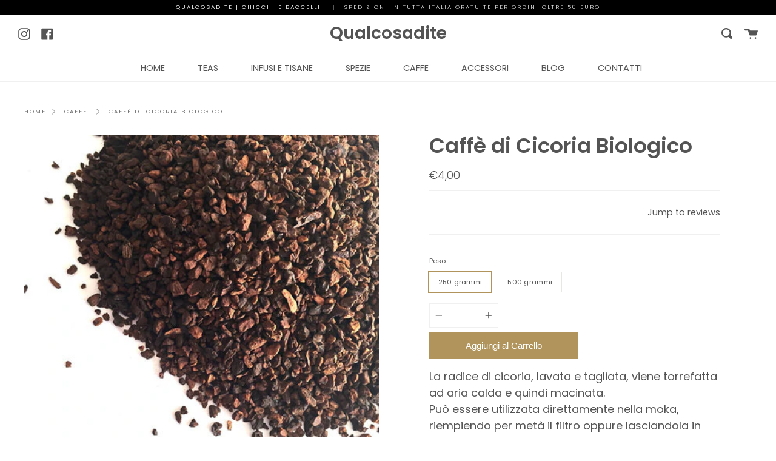

--- FILE ---
content_type: text/html; charset=utf-8
request_url: https://www.qualcosadite.com/products/caffe-di-cicoria-biologico
body_size: 41412
content:















<!doctype html>
<!--[if IE 9]> <html class="ie9 no-js supports-no-cookies" lang="en"> <![endif]-->
<!--[if (gt IE 9)|!(IE)]><!--> <html class="no-js supports-no-cookies" lang="en"> <!--<![endif]-->
<head>
<!-- "snippets/booster-seo.liquid" was not rendered, the associated app was uninstalled -->
  <meta charset="UTF-8">
  <meta http-equiv="X-UA-Compatible" content="IE=edge,chrome=1">
  <meta name="viewport" content="width=device-width, initial-scale=1.0">
  <meta name="theme-color" content="#8191a4">
  <link rel="canonical" href="https://www.qualcosadite.com/products/caffe-di-cicoria-biologico">

  
    <link rel="shortcut icon" href="//www.qualcosadite.com/cdn/shop/files/favicon_32x32.png?v=1613719588" type="image/png" />
  

  
  

  

  <!-- /snippets/social-meta.liquid --><meta property="og:site_name" content="Qualcosadite">
<meta property="og:url" content="https://www.qualcosadite.com/products/caffe-di-cicoria-biologico">
<meta property="og:title" content="Caffè di Cicoria Biologico">
<meta property="og:type" content="product">
<meta property="og:description" content="La radice di cicoria, lavata e tagliata, viene torrefatta ad aria calda e quindi macinata.  Può essere utilizzata direttamente nella moka, riempiendo per metà il filtro oppure lasciandola in infusione per qualche minuto in acqua bollente. Si ottiene così una bevanda calda dal gusto deciso che non contiene sostanze stim"><meta property="og:price:amount" content="4,00">
  <meta property="og:price:currency" content="EUR">
      <meta property="og:image" content="http://www.qualcosadite.com/cdn/shop/products/chicory-root-cs-roasted.jpg?v=1594373807">
      <meta property="og:image:secure_url" content="https://www.qualcosadite.com/cdn/shop/products/chicory-root-cs-roasted.jpg?v=1594373807">
      <meta property="og:image:height" content="450">
      <meta property="og:image:width" content="450">


<meta name="twitter:site" content="@">
<meta name="twitter:card" content="summary_large_image">
<meta name="twitter:title" content="Caffè di Cicoria Biologico">
<meta name="twitter:description" content="La radice di cicoria, lavata e tagliata, viene torrefatta ad aria calda e quindi macinata.  Può essere utilizzata direttamente nella moka, riempiendo per metà il filtro oppure lasciandola in infusione per qualche minuto in acqua bollente. Si ottiene così una bevanda calda dal gusto deciso che non contiene sostanze stim">


  <link href="//www.qualcosadite.com/cdn/shop/t/2/assets/theme.scss.css?v=159554091765379513871759260494" rel="stylesheet" type="text/css" media="all" />

  <script>
    document.documentElement.className = document.documentElement.className.replace('no-js', 'js');

    window.theme = {
      routes: {
        assets: "//www.qualcosadite.com/cdn/shop/t/2/assets/",
        product_recommendations_url: '/recommendations/products',
        search_url: '/search'
      },
      strings: {
        addToCart: "Aggiungi al Carrello",
        soldOut: "Esaurito :-(",
        unavailable: "Unavailable"
      },
      moneyFormat: "€{{amount_with_comma_separator}}",
      info: {
        name: 'broadcast'
      },
      version: '1.6.0'
    };
  </script>

  

  <!--[if (gt IE 9)|!(IE)]><!--><script src="//www.qualcosadite.com/cdn/shop/t/2/assets/head.js?v=48878924364971023461585401485"></script><!--<![endif]-->
  <!--[if lt IE 9]><script src="//www.qualcosadite.com/cdn/shop/t/2/assets/head.js?v=48878924364971023461585401485"></script><![endif]-->

  <!--[if (gt IE 9)|!(IE)]><!--><script src="//www.qualcosadite.com/cdn/shop/t/2/assets/theme.js?v=75211497205797757381585401490" defer="defer"></script><!--<![endif]-->
  <!--[if lt IE 9]><script src="//www.qualcosadite.com/cdn/shop/t/2/assets/theme.js?v=75211497205797757381585401490"></script><![endif]-->

  
  <script>window.performance && window.performance.mark && window.performance.mark('shopify.content_for_header.start');</script><meta name="google-site-verification" content="kKO75BZEPutDOBJiod7GSG7Zro0ewpYEjij_v1uoUss">
<meta id="shopify-digital-wallet" name="shopify-digital-wallet" content="/36372152456/digital_wallets/dialog">
<meta name="shopify-checkout-api-token" content="54eb43b2fe24678c58414a4d04aba730">
<meta id="in-context-paypal-metadata" data-shop-id="36372152456" data-venmo-supported="false" data-environment="production" data-locale="en_US" data-paypal-v4="true" data-currency="EUR">
<link rel="alternate" type="application/json+oembed" href="https://www.qualcosadite.com/products/caffe-di-cicoria-biologico.oembed">
<script async="async" src="/checkouts/internal/preloads.js?locale=en-IT"></script>
<link rel="preconnect" href="https://shop.app" crossorigin="anonymous">
<script async="async" src="https://shop.app/checkouts/internal/preloads.js?locale=en-IT&shop_id=36372152456" crossorigin="anonymous"></script>
<script id="apple-pay-shop-capabilities" type="application/json">{"shopId":36372152456,"countryCode":"IT","currencyCode":"EUR","merchantCapabilities":["supports3DS"],"merchantId":"gid:\/\/shopify\/Shop\/36372152456","merchantName":"Qualcosadite","requiredBillingContactFields":["postalAddress","email"],"requiredShippingContactFields":["postalAddress","email"],"shippingType":"shipping","supportedNetworks":["visa","maestro","masterCard","amex"],"total":{"type":"pending","label":"Qualcosadite","amount":"1.00"},"shopifyPaymentsEnabled":true,"supportsSubscriptions":true}</script>
<script id="shopify-features" type="application/json">{"accessToken":"54eb43b2fe24678c58414a4d04aba730","betas":["rich-media-storefront-analytics"],"domain":"www.qualcosadite.com","predictiveSearch":true,"shopId":36372152456,"locale":"en"}</script>
<script>var Shopify = Shopify || {};
Shopify.shop = "teashop-qualcosadite.myshopify.com";
Shopify.locale = "en";
Shopify.currency = {"active":"EUR","rate":"1.0"};
Shopify.country = "IT";
Shopify.theme = {"name":"Broadcast","id":93605822600,"schema_name":"Broadcast","schema_version":"1.6.0","theme_store_id":868,"role":"main"};
Shopify.theme.handle = "null";
Shopify.theme.style = {"id":null,"handle":null};
Shopify.cdnHost = "www.qualcosadite.com/cdn";
Shopify.routes = Shopify.routes || {};
Shopify.routes.root = "/";</script>
<script type="module">!function(o){(o.Shopify=o.Shopify||{}).modules=!0}(window);</script>
<script>!function(o){function n(){var o=[];function n(){o.push(Array.prototype.slice.apply(arguments))}return n.q=o,n}var t=o.Shopify=o.Shopify||{};t.loadFeatures=n(),t.autoloadFeatures=n()}(window);</script>
<script>
  window.ShopifyPay = window.ShopifyPay || {};
  window.ShopifyPay.apiHost = "shop.app\/pay";
  window.ShopifyPay.redirectState = null;
</script>
<script id="shop-js-analytics" type="application/json">{"pageType":"product"}</script>
<script defer="defer" async type="module" src="//www.qualcosadite.com/cdn/shopifycloud/shop-js/modules/v2/client.init-shop-cart-sync_BApSsMSl.en.esm.js"></script>
<script defer="defer" async type="module" src="//www.qualcosadite.com/cdn/shopifycloud/shop-js/modules/v2/chunk.common_CBoos6YZ.esm.js"></script>
<script type="module">
  await import("//www.qualcosadite.com/cdn/shopifycloud/shop-js/modules/v2/client.init-shop-cart-sync_BApSsMSl.en.esm.js");
await import("//www.qualcosadite.com/cdn/shopifycloud/shop-js/modules/v2/chunk.common_CBoos6YZ.esm.js");

  window.Shopify.SignInWithShop?.initShopCartSync?.({"fedCMEnabled":true,"windoidEnabled":true});

</script>
<script>
  window.Shopify = window.Shopify || {};
  if (!window.Shopify.featureAssets) window.Shopify.featureAssets = {};
  window.Shopify.featureAssets['shop-js'] = {"shop-cart-sync":["modules/v2/client.shop-cart-sync_DJczDl9f.en.esm.js","modules/v2/chunk.common_CBoos6YZ.esm.js"],"init-fed-cm":["modules/v2/client.init-fed-cm_BzwGC0Wi.en.esm.js","modules/v2/chunk.common_CBoos6YZ.esm.js"],"init-windoid":["modules/v2/client.init-windoid_BS26ThXS.en.esm.js","modules/v2/chunk.common_CBoos6YZ.esm.js"],"shop-cash-offers":["modules/v2/client.shop-cash-offers_DthCPNIO.en.esm.js","modules/v2/chunk.common_CBoos6YZ.esm.js","modules/v2/chunk.modal_Bu1hFZFC.esm.js"],"shop-button":["modules/v2/client.shop-button_D_JX508o.en.esm.js","modules/v2/chunk.common_CBoos6YZ.esm.js"],"init-shop-email-lookup-coordinator":["modules/v2/client.init-shop-email-lookup-coordinator_DFwWcvrS.en.esm.js","modules/v2/chunk.common_CBoos6YZ.esm.js"],"shop-toast-manager":["modules/v2/client.shop-toast-manager_tEhgP2F9.en.esm.js","modules/v2/chunk.common_CBoos6YZ.esm.js"],"shop-login-button":["modules/v2/client.shop-login-button_DwLgFT0K.en.esm.js","modules/v2/chunk.common_CBoos6YZ.esm.js","modules/v2/chunk.modal_Bu1hFZFC.esm.js"],"avatar":["modules/v2/client.avatar_BTnouDA3.en.esm.js"],"init-shop-cart-sync":["modules/v2/client.init-shop-cart-sync_BApSsMSl.en.esm.js","modules/v2/chunk.common_CBoos6YZ.esm.js"],"pay-button":["modules/v2/client.pay-button_BuNmcIr_.en.esm.js","modules/v2/chunk.common_CBoos6YZ.esm.js"],"init-shop-for-new-customer-accounts":["modules/v2/client.init-shop-for-new-customer-accounts_DrjXSI53.en.esm.js","modules/v2/client.shop-login-button_DwLgFT0K.en.esm.js","modules/v2/chunk.common_CBoos6YZ.esm.js","modules/v2/chunk.modal_Bu1hFZFC.esm.js"],"init-customer-accounts-sign-up":["modules/v2/client.init-customer-accounts-sign-up_TlVCiykN.en.esm.js","modules/v2/client.shop-login-button_DwLgFT0K.en.esm.js","modules/v2/chunk.common_CBoos6YZ.esm.js","modules/v2/chunk.modal_Bu1hFZFC.esm.js"],"shop-follow-button":["modules/v2/client.shop-follow-button_C5D3XtBb.en.esm.js","modules/v2/chunk.common_CBoos6YZ.esm.js","modules/v2/chunk.modal_Bu1hFZFC.esm.js"],"checkout-modal":["modules/v2/client.checkout-modal_8TC_1FUY.en.esm.js","modules/v2/chunk.common_CBoos6YZ.esm.js","modules/v2/chunk.modal_Bu1hFZFC.esm.js"],"init-customer-accounts":["modules/v2/client.init-customer-accounts_C0Oh2ljF.en.esm.js","modules/v2/client.shop-login-button_DwLgFT0K.en.esm.js","modules/v2/chunk.common_CBoos6YZ.esm.js","modules/v2/chunk.modal_Bu1hFZFC.esm.js"],"lead-capture":["modules/v2/client.lead-capture_Cq0gfm7I.en.esm.js","modules/v2/chunk.common_CBoos6YZ.esm.js","modules/v2/chunk.modal_Bu1hFZFC.esm.js"],"shop-login":["modules/v2/client.shop-login_BmtnoEUo.en.esm.js","modules/v2/chunk.common_CBoos6YZ.esm.js","modules/v2/chunk.modal_Bu1hFZFC.esm.js"],"payment-terms":["modules/v2/client.payment-terms_BHOWV7U_.en.esm.js","modules/v2/chunk.common_CBoos6YZ.esm.js","modules/v2/chunk.modal_Bu1hFZFC.esm.js"]};
</script>
<script>(function() {
  var isLoaded = false;
  function asyncLoad() {
    if (isLoaded) return;
    isLoaded = true;
    var urls = ["https:\/\/chimpstatic.com\/mcjs-connected\/js\/users\/301b30ce23278699929daaac8\/dcdb4549adf8446d7cc743c54.js?shop=teashop-qualcosadite.myshopify.com","https:\/\/a.mailmunch.co\/widgets\/site-777534-a9b46b78405803aff2004398645f5e51ad17dead.js?shop=teashop-qualcosadite.myshopify.com","https:\/\/storage.googleapis.com\/singleton-software-bucket\/prevnextproduct\/prod\/main.js?shop=teashop-qualcosadite.myshopify.com","\/\/cdn.shopify.com\/proxy\/fa9a54519320251773f4cd97f953d1699bfc64ba26914b4e2514b9d176eeccc2\/s.pandect.es\/v1\/gdpr-cookie-consent.min.js?shop=teashop-qualcosadite.myshopify.com\u0026sp-cache-control=cHVibGljLCBtYXgtYWdlPTkwMA","https:\/\/na.shgcdn3.com\/pixel-collector.js?shop=teashop-qualcosadite.myshopify.com"];
    for (var i = 0; i < urls.length; i++) {
      var s = document.createElement('script');
      s.type = 'text/javascript';
      s.async = true;
      s.src = urls[i];
      var x = document.getElementsByTagName('script')[0];
      x.parentNode.insertBefore(s, x);
    }
  };
  if(window.attachEvent) {
    window.attachEvent('onload', asyncLoad);
  } else {
    window.addEventListener('load', asyncLoad, false);
  }
})();</script>
<script id="__st">var __st={"a":36372152456,"offset":3600,"reqid":"03362063-9c68-46c0-90ec-9d10584cdbe8-1768861966","pageurl":"www.qualcosadite.com\/products\/caffe-di-cicoria-biologico","u":"ca44fd15a7ea","p":"product","rtyp":"product","rid":4966255755400};</script>
<script>window.ShopifyPaypalV4VisibilityTracking = true;</script>
<script id="captcha-bootstrap">!function(){'use strict';const t='contact',e='account',n='new_comment',o=[[t,t],['blogs',n],['comments',n],[t,'customer']],c=[[e,'customer_login'],[e,'guest_login'],[e,'recover_customer_password'],[e,'create_customer']],r=t=>t.map((([t,e])=>`form[action*='/${t}']:not([data-nocaptcha='true']) input[name='form_type'][value='${e}']`)).join(','),a=t=>()=>t?[...document.querySelectorAll(t)].map((t=>t.form)):[];function s(){const t=[...o],e=r(t);return a(e)}const i='password',u='form_key',d=['recaptcha-v3-token','g-recaptcha-response','h-captcha-response',i],f=()=>{try{return window.sessionStorage}catch{return}},m='__shopify_v',_=t=>t.elements[u];function p(t,e,n=!1){try{const o=window.sessionStorage,c=JSON.parse(o.getItem(e)),{data:r}=function(t){const{data:e,action:n}=t;return t[m]||n?{data:e,action:n}:{data:t,action:n}}(c);for(const[e,n]of Object.entries(r))t.elements[e]&&(t.elements[e].value=n);n&&o.removeItem(e)}catch(o){console.error('form repopulation failed',{error:o})}}const l='form_type',E='cptcha';function T(t){t.dataset[E]=!0}const w=window,h=w.document,L='Shopify',v='ce_forms',y='captcha';let A=!1;((t,e)=>{const n=(g='f06e6c50-85a8-45c8-87d0-21a2b65856fe',I='https://cdn.shopify.com/shopifycloud/storefront-forms-hcaptcha/ce_storefront_forms_captcha_hcaptcha.v1.5.2.iife.js',D={infoText:'Protected by hCaptcha',privacyText:'Privacy',termsText:'Terms'},(t,e,n)=>{const o=w[L][v],c=o.bindForm;if(c)return c(t,g,e,D).then(n);var r;o.q.push([[t,g,e,D],n]),r=I,A||(h.body.append(Object.assign(h.createElement('script'),{id:'captcha-provider',async:!0,src:r})),A=!0)});var g,I,D;w[L]=w[L]||{},w[L][v]=w[L][v]||{},w[L][v].q=[],w[L][y]=w[L][y]||{},w[L][y].protect=function(t,e){n(t,void 0,e),T(t)},Object.freeze(w[L][y]),function(t,e,n,w,h,L){const[v,y,A,g]=function(t,e,n){const i=e?o:[],u=t?c:[],d=[...i,...u],f=r(d),m=r(i),_=r(d.filter((([t,e])=>n.includes(e))));return[a(f),a(m),a(_),s()]}(w,h,L),I=t=>{const e=t.target;return e instanceof HTMLFormElement?e:e&&e.form},D=t=>v().includes(t);t.addEventListener('submit',(t=>{const e=I(t);if(!e)return;const n=D(e)&&!e.dataset.hcaptchaBound&&!e.dataset.recaptchaBound,o=_(e),c=g().includes(e)&&(!o||!o.value);(n||c)&&t.preventDefault(),c&&!n&&(function(t){try{if(!f())return;!function(t){const e=f();if(!e)return;const n=_(t);if(!n)return;const o=n.value;o&&e.removeItem(o)}(t);const e=Array.from(Array(32),(()=>Math.random().toString(36)[2])).join('');!function(t,e){_(t)||t.append(Object.assign(document.createElement('input'),{type:'hidden',name:u})),t.elements[u].value=e}(t,e),function(t,e){const n=f();if(!n)return;const o=[...t.querySelectorAll(`input[type='${i}']`)].map((({name:t})=>t)),c=[...d,...o],r={};for(const[a,s]of new FormData(t).entries())c.includes(a)||(r[a]=s);n.setItem(e,JSON.stringify({[m]:1,action:t.action,data:r}))}(t,e)}catch(e){console.error('failed to persist form',e)}}(e),e.submit())}));const S=(t,e)=>{t&&!t.dataset[E]&&(n(t,e.some((e=>e===t))),T(t))};for(const o of['focusin','change'])t.addEventListener(o,(t=>{const e=I(t);D(e)&&S(e,y())}));const B=e.get('form_key'),M=e.get(l),P=B&&M;t.addEventListener('DOMContentLoaded',(()=>{const t=y();if(P)for(const e of t)e.elements[l].value===M&&p(e,B);[...new Set([...A(),...v().filter((t=>'true'===t.dataset.shopifyCaptcha))])].forEach((e=>S(e,t)))}))}(h,new URLSearchParams(w.location.search),n,t,e,['guest_login'])})(!0,!0)}();</script>
<script integrity="sha256-4kQ18oKyAcykRKYeNunJcIwy7WH5gtpwJnB7kiuLZ1E=" data-source-attribution="shopify.loadfeatures" defer="defer" src="//www.qualcosadite.com/cdn/shopifycloud/storefront/assets/storefront/load_feature-a0a9edcb.js" crossorigin="anonymous"></script>
<script crossorigin="anonymous" defer="defer" src="//www.qualcosadite.com/cdn/shopifycloud/storefront/assets/shopify_pay/storefront-65b4c6d7.js?v=20250812"></script>
<script data-source-attribution="shopify.dynamic_checkout.dynamic.init">var Shopify=Shopify||{};Shopify.PaymentButton=Shopify.PaymentButton||{isStorefrontPortableWallets:!0,init:function(){window.Shopify.PaymentButton.init=function(){};var t=document.createElement("script");t.src="https://www.qualcosadite.com/cdn/shopifycloud/portable-wallets/latest/portable-wallets.en.js",t.type="module",document.head.appendChild(t)}};
</script>
<script data-source-attribution="shopify.dynamic_checkout.buyer_consent">
  function portableWalletsHideBuyerConsent(e){var t=document.getElementById("shopify-buyer-consent"),n=document.getElementById("shopify-subscription-policy-button");t&&n&&(t.classList.add("hidden"),t.setAttribute("aria-hidden","true"),n.removeEventListener("click",e))}function portableWalletsShowBuyerConsent(e){var t=document.getElementById("shopify-buyer-consent"),n=document.getElementById("shopify-subscription-policy-button");t&&n&&(t.classList.remove("hidden"),t.removeAttribute("aria-hidden"),n.addEventListener("click",e))}window.Shopify?.PaymentButton&&(window.Shopify.PaymentButton.hideBuyerConsent=portableWalletsHideBuyerConsent,window.Shopify.PaymentButton.showBuyerConsent=portableWalletsShowBuyerConsent);
</script>
<script data-source-attribution="shopify.dynamic_checkout.cart.bootstrap">document.addEventListener("DOMContentLoaded",(function(){function t(){return document.querySelector("shopify-accelerated-checkout-cart, shopify-accelerated-checkout")}if(t())Shopify.PaymentButton.init();else{new MutationObserver((function(e,n){t()&&(Shopify.PaymentButton.init(),n.disconnect())})).observe(document.body,{childList:!0,subtree:!0})}}));
</script>
<link id="shopify-accelerated-checkout-styles" rel="stylesheet" media="screen" href="https://www.qualcosadite.com/cdn/shopifycloud/portable-wallets/latest/accelerated-checkout-backwards-compat.css" crossorigin="anonymous">
<style id="shopify-accelerated-checkout-cart">
        #shopify-buyer-consent {
  margin-top: 1em;
  display: inline-block;
  width: 100%;
}

#shopify-buyer-consent.hidden {
  display: none;
}

#shopify-subscription-policy-button {
  background: none;
  border: none;
  padding: 0;
  text-decoration: underline;
  font-size: inherit;
  cursor: pointer;
}

#shopify-subscription-policy-button::before {
  box-shadow: none;
}

      </style>

<script>window.performance && window.performance.mark && window.performance.mark('shopify.content_for_header.end');</script>
  





  <script type="text/javascript">
    
      window.__shgMoneyFormat = window.__shgMoneyFormat || {"EUR":{"currency":"EUR","currency_symbol":"€","currency_symbol_location":"left","decimal_places":2,"decimal_separator":",","thousands_separator":"."}};
    
    window.__shgCurrentCurrencyCode = window.__shgCurrentCurrencyCode || {
      currency: "EUR",
      currency_symbol: "€",
      decimal_separator: ".",
      thousands_separator: ",",
      decimal_places: 2,
      currency_symbol_location: "left"
    };
  </script>



  
  
  
<!-- "snippets/booster-common.liquid" was not rendered, the associated app was uninstalled -->
  <meta name="google-site-verification" content="kKO75BZEPutDOBJiod7GSG7Zro0ewpYEjij_v1uoUss" />

  

<script type="text/javascript">
  
    window.SHG_CUSTOMER = null;
  
</script>










<!-- Yandex.Metrika counter --><script type="text/javascript">
/* PRELOADS */
var loadScript = function(url, callback) {
    var script = document.createElement("script");
    script.type = "text/javascript";

    // If the browser is Internet Explorer.
    if (script.readyState) {
        script.onreadystatechange = function() {
            if (script.readyState == "loaded" || script.readyState == "complete") {
                script.onreadystatechange = null;
                callback();
            }
        };
        // For any other browser.
    } else {
        script.onload = function() {
            callback();
        };
    }

    script.src = url;
    document.getElementsByTagName("head")[0].appendChild(script);
};

loadScript('//ajax.googleapis.com/ajax/libs/jquery/3.1.1/jquery.min.js', function() {
jQuery311 = window.jQuery.noConflict(true);

if (jQuery311) {
    /* =====================
    | DYNAMIC DEPENDENCIES |
    --------------------- */

    __bva__ = {
        dynamicCart: false,
        debug: false,
        cart: null,
        wishlist: null,
        removeCart: null
    };

    customBindings = {
        cartTriggers: [],
        viewCart: [],
        removeCartTrigger: [],
        cartVisableSelector: [],
    };

    /* DO NOT EDIT */
    defaultBindings = {
        cartTriggers: ['form[action="/cart/add"] [type="submit"],.add-to-cart,.cart-btn'],
        viewCart: ['form[action="/cart"],.my-cart,.trigger-cart,#mobileCart'],
        removeCartTrigger: ['[href*="/cart/change"]'],
        cartVisableSelector: ['.inlinecart.is-active,.inline-cart.is-active'],
    };

    objectArray = customBindings;
    outputObject = __bva__;

    applyBindings = function(objectArray, outputObject) {
        for (var x in objectArray) {
            var key = x;
            var objs = objectArray[x];
            values = [];
            if (objs.length > 0) {
                values.push(objs);
                if (key in outputObject) {
                    values.push(outputObject[key]);
                    outputObject[key] = values.join(", ");
                } else {
                    outputObject[key] = values.join(", ");
                }
            }
        }
    };

    applyBindings(customBindings, __bva__);
    applyBindings(defaultBindings, __bva__);

    window.dataLayer = window.dataLayer || [];

    var template = "product";

    /* ==========
    | DATALAYERS |
    ----------- */

    /* DATALAYER: Product View */

    if (template.match(/.*product.*/gi) && !template.match(/.*collection.*/gi)) {

        sku = '';
        var product_view = {
            'products': [{
                'id': "4966255755400",
                'name': "Caffè di Cicoria Biologico",
                'price': "4.00",
                'brand': "chicchi",
                'category': "",
                 
                 
                
                "variant": "250 grammi",
                 
                 
                 
                 
                
            }]
        };

        function productView() {
            var sku = '';
            
            dataLayer.push({
                "ecommerce": {
                    "detail": product_view
                }
            });

            if (__bva__.debug) {
                console.log("Product" + " :" + JSON.stringify(product_view, null, " "));
            }
        }
          
        productView();

        jQuery311(document).on('click', __bva__.cartTriggers, function() {
            var skumatch = "";
            if (sku != skumatch) {
                productView();
            }
        });
    }
      
    /* DATALAYER: Cart Remove */
    var cart = {
        'products': []
    };
    var lots_of_stuff_already_done = false;

    __bva__.cart = cart.products;
    
    jQuery311(document).on('click', __bva__.removeCartTrigger, function(event) {
        event.preventDefault();

        var href = jQuery311(this).attr('href');
        
        if (lots_of_stuff_already_done) {
            lots_of_stuff_already_done = false;
            return;
        }
        
        jQuery311.getJSON("/cart.js", function(response) {
            __bva__.removeCart = response;
            var removeFromCart = {
                'products': __bva__.removeCart.items.map(function(line_item) {
                    return {
                        'id': line_item.id,
                        'name': line_item.title,
                        'quantity': line_item.quantity
                    }
                })
            };

            __bva__.removeCart = removeFromCart;
            var cartIDs = [];
            var removeIDs = [];
            var removeCart = [];


            for (var i = __bva__.cart.length - 1; i >= 0; i--) {
                var x = parseFloat(__bva__.cart[i].variant);
                cartIDs.push(x)
            }
            for (var i = __bva__.removeCart.products.length - 1; i >= 0; i--) {
                var x = parseFloat(__bva__.removeCart.products[i].variant);
                removeIDs.push(x)
            }

            function arr_diff(b, c) {
                var a = [],
                    diff = [];
                for (var i = 0; i < b.length; i++) {
                    a[b[i]] = true
                }
                for (var i = 0; i < c.length; i++) {
                    if (a[c[i]]) {
                        delete a[c[i]]
                    } else {
                        a[c[i]] = true
                    }
                }
                for (var k in a) {
                    diff.push(k)
                }
                return diff
            };
            var x = arr_diff(cartIDs, removeIDs)[0];
            for (var i = __bva__.cart.length - 1; i >= 0; i--) {
                if (__bva__.cart[i].variant == x) {
                    removeCart.push(__bva__.cart[i])
                }
            }

            dataLayer.push({
                "ecommerce": {
                    "remove": removeFromCart
                }
            });

            if (__bva__.debug) {
                console.log("Cart" + " :" + JSON.stringify(removeCart, null, " "));
            }
            
            lots_of_stuff_already_done = true;
            
        });
    });
      
    /* DATALAYER: Add to Cart */

    jQuery311(document).ready(function() {
        viewcartfire = 0;

        jQuery311(document).on('click', __bva__.viewCart, function(event) {
            if (viewcartfire !== 1) {
                viewcartfire = 1;
            }
        });

        /*jQuery.getJSON('/cart.js', function(response) {
            __bva__.cart = response;
            
            var cart = {
                'products': __bva__.cart.items.map(function(line_item) {
                    return {
                        'id': line_item.id,
                        'sku': line_item.sku,
                        'variant': line_item.variant_id,
                        'name': line_item.title,
                        'price': (line_item.price / 100),
                        'quantity': line_item.quantity
                    }
                })
            }

            __bva__.cart = cart;
            collection_cartIDs = [];
            collection_matchIDs = [];
            collection_addtocart = [];
            for (var i = __bva__.cart.products.length - 1; i >= 0; i--) {
                var x = parseFloat(__bva__.cart.products[i].variant);
                collection_cartIDs.push(x);
            }
        });*/

        function __bva__addtocart() {
            var product_add = {
                'products': [{
                    'id': "4966255755400",
                    'name': "Caffè di Cicoria Biologico",
                    'price': "4.00",
                    'brand': "chicchi",
                    'category': "",
                     
                       
                        
                            "variant": "250 grammi",
                         
                       
                         
                       
                    
                    'quantity': jQuery311('[name="quantity"]').val(),
                }]
            };
          
            dataLayer.push({
                "ecommerce": {
                    "add": product_add
                }
            });

            if (__bva__.debug) {
                console.log("Add to Cart" + " :" + JSON.stringify(product_add, null, " "));
            }
        }

        jQuery311(__bva__.cartTriggers).on('click', function() {
            __bva__addtocart();
        });
    });
}
});
</script>
<script type="text/javascript">
    (function (d, w, c) {
        (w[c] = w[c] || []).push(function() {
            try {
                w.yaCounter69857038 = new Ya.Metrika2({
                    id:69857038,
                    clickmap:true,
                    trackLinks:true,
                    accurateTrackBounce:true,
                    ecommerce:"dataLayer",
                    webvisor:true
                });
            } catch(e) { }
        });

        var n = d.getElementsByTagName("script")[0],
            s = d.createElement("script"),
            f = function () { n.parentNode.insertBefore(s, n); };
        s.type = "text/javascript";
        s.async = true;
        s.src = "https://mc.yandex.com/metrika/tag.js";

        if (w.opera == "[object Opera]") {
            d.addEventListener("DOMContentLoaded", f, false);
        } else { f(); }
    })(document, window, "yandex_metrika_callbacks2");
</script>
<noscript><div><img src="https://mc.yandex.com/watch/69857038" style="position:absolute; left:-9999px;" alt="" /></div></noscript>
<!-- /Yandex.Metrika counter -->
  
  
  
  <!-- Hotjar Tracking Code for www.qualcosadite.com -->
<script>
    (function(h,o,t,j,a,r){
        h.hj=h.hj||function(){(h.hj.q=h.hj.q||[]).push(arguments)};
        h._hjSettings={hjid:2332664,hjsv:6};
        a=o.getElementsByTagName('head')[0];
        r=o.createElement('script');r.async=1;
        r.src=t+h._hjSettings.hjid+j+h._hjSettings.hjsv;
        a.appendChild(r);
    })(window,document,'https://static.hotjar.com/c/hotjar-','.js?sv=');
</script>
  










<link href="https://monorail-edge.shopifysvc.com" rel="dns-prefetch">
<script>(function(){if ("sendBeacon" in navigator && "performance" in window) {try {var session_token_from_headers = performance.getEntriesByType('navigation')[0].serverTiming.find(x => x.name == '_s').description;} catch {var session_token_from_headers = undefined;}var session_cookie_matches = document.cookie.match(/_shopify_s=([^;]*)/);var session_token_from_cookie = session_cookie_matches && session_cookie_matches.length === 2 ? session_cookie_matches[1] : "";var session_token = session_token_from_headers || session_token_from_cookie || "";function handle_abandonment_event(e) {var entries = performance.getEntries().filter(function(entry) {return /monorail-edge.shopifysvc.com/.test(entry.name);});if (!window.abandonment_tracked && entries.length === 0) {window.abandonment_tracked = true;var currentMs = Date.now();var navigation_start = performance.timing.navigationStart;var payload = {shop_id: 36372152456,url: window.location.href,navigation_start,duration: currentMs - navigation_start,session_token,page_type: "product"};window.navigator.sendBeacon("https://monorail-edge.shopifysvc.com/v1/produce", JSON.stringify({schema_id: "online_store_buyer_site_abandonment/1.1",payload: payload,metadata: {event_created_at_ms: currentMs,event_sent_at_ms: currentMs}}));}}window.addEventListener('pagehide', handle_abandonment_event);}}());</script>
<script id="web-pixels-manager-setup">(function e(e,d,r,n,o){if(void 0===o&&(o={}),!Boolean(null===(a=null===(i=window.Shopify)||void 0===i?void 0:i.analytics)||void 0===a?void 0:a.replayQueue)){var i,a;window.Shopify=window.Shopify||{};var t=window.Shopify;t.analytics=t.analytics||{};var s=t.analytics;s.replayQueue=[],s.publish=function(e,d,r){return s.replayQueue.push([e,d,r]),!0};try{self.performance.mark("wpm:start")}catch(e){}var l=function(){var e={modern:/Edge?\/(1{2}[4-9]|1[2-9]\d|[2-9]\d{2}|\d{4,})\.\d+(\.\d+|)|Firefox\/(1{2}[4-9]|1[2-9]\d|[2-9]\d{2}|\d{4,})\.\d+(\.\d+|)|Chrom(ium|e)\/(9{2}|\d{3,})\.\d+(\.\d+|)|(Maci|X1{2}).+ Version\/(15\.\d+|(1[6-9]|[2-9]\d|\d{3,})\.\d+)([,.]\d+|)( \(\w+\)|)( Mobile\/\w+|) Safari\/|Chrome.+OPR\/(9{2}|\d{3,})\.\d+\.\d+|(CPU[ +]OS|iPhone[ +]OS|CPU[ +]iPhone|CPU IPhone OS|CPU iPad OS)[ +]+(15[._]\d+|(1[6-9]|[2-9]\d|\d{3,})[._]\d+)([._]\d+|)|Android:?[ /-](13[3-9]|1[4-9]\d|[2-9]\d{2}|\d{4,})(\.\d+|)(\.\d+|)|Android.+Firefox\/(13[5-9]|1[4-9]\d|[2-9]\d{2}|\d{4,})\.\d+(\.\d+|)|Android.+Chrom(ium|e)\/(13[3-9]|1[4-9]\d|[2-9]\d{2}|\d{4,})\.\d+(\.\d+|)|SamsungBrowser\/([2-9]\d|\d{3,})\.\d+/,legacy:/Edge?\/(1[6-9]|[2-9]\d|\d{3,})\.\d+(\.\d+|)|Firefox\/(5[4-9]|[6-9]\d|\d{3,})\.\d+(\.\d+|)|Chrom(ium|e)\/(5[1-9]|[6-9]\d|\d{3,})\.\d+(\.\d+|)([\d.]+$|.*Safari\/(?![\d.]+ Edge\/[\d.]+$))|(Maci|X1{2}).+ Version\/(10\.\d+|(1[1-9]|[2-9]\d|\d{3,})\.\d+)([,.]\d+|)( \(\w+\)|)( Mobile\/\w+|) Safari\/|Chrome.+OPR\/(3[89]|[4-9]\d|\d{3,})\.\d+\.\d+|(CPU[ +]OS|iPhone[ +]OS|CPU[ +]iPhone|CPU IPhone OS|CPU iPad OS)[ +]+(10[._]\d+|(1[1-9]|[2-9]\d|\d{3,})[._]\d+)([._]\d+|)|Android:?[ /-](13[3-9]|1[4-9]\d|[2-9]\d{2}|\d{4,})(\.\d+|)(\.\d+|)|Mobile Safari.+OPR\/([89]\d|\d{3,})\.\d+\.\d+|Android.+Firefox\/(13[5-9]|1[4-9]\d|[2-9]\d{2}|\d{4,})\.\d+(\.\d+|)|Android.+Chrom(ium|e)\/(13[3-9]|1[4-9]\d|[2-9]\d{2}|\d{4,})\.\d+(\.\d+|)|Android.+(UC? ?Browser|UCWEB|U3)[ /]?(15\.([5-9]|\d{2,})|(1[6-9]|[2-9]\d|\d{3,})\.\d+)\.\d+|SamsungBrowser\/(5\.\d+|([6-9]|\d{2,})\.\d+)|Android.+MQ{2}Browser\/(14(\.(9|\d{2,})|)|(1[5-9]|[2-9]\d|\d{3,})(\.\d+|))(\.\d+|)|K[Aa][Ii]OS\/(3\.\d+|([4-9]|\d{2,})\.\d+)(\.\d+|)/},d=e.modern,r=e.legacy,n=navigator.userAgent;return n.match(d)?"modern":n.match(r)?"legacy":"unknown"}(),u="modern"===l?"modern":"legacy",c=(null!=n?n:{modern:"",legacy:""})[u],f=function(e){return[e.baseUrl,"/wpm","/b",e.hashVersion,"modern"===e.buildTarget?"m":"l",".js"].join("")}({baseUrl:d,hashVersion:r,buildTarget:u}),m=function(e){var d=e.version,r=e.bundleTarget,n=e.surface,o=e.pageUrl,i=e.monorailEndpoint;return{emit:function(e){var a=e.status,t=e.errorMsg,s=(new Date).getTime(),l=JSON.stringify({metadata:{event_sent_at_ms:s},events:[{schema_id:"web_pixels_manager_load/3.1",payload:{version:d,bundle_target:r,page_url:o,status:a,surface:n,error_msg:t},metadata:{event_created_at_ms:s}}]});if(!i)return console&&console.warn&&console.warn("[Web Pixels Manager] No Monorail endpoint provided, skipping logging."),!1;try{return self.navigator.sendBeacon.bind(self.navigator)(i,l)}catch(e){}var u=new XMLHttpRequest;try{return u.open("POST",i,!0),u.setRequestHeader("Content-Type","text/plain"),u.send(l),!0}catch(e){return console&&console.warn&&console.warn("[Web Pixels Manager] Got an unhandled error while logging to Monorail."),!1}}}}({version:r,bundleTarget:l,surface:e.surface,pageUrl:self.location.href,monorailEndpoint:e.monorailEndpoint});try{o.browserTarget=l,function(e){var d=e.src,r=e.async,n=void 0===r||r,o=e.onload,i=e.onerror,a=e.sri,t=e.scriptDataAttributes,s=void 0===t?{}:t,l=document.createElement("script"),u=document.querySelector("head"),c=document.querySelector("body");if(l.async=n,l.src=d,a&&(l.integrity=a,l.crossOrigin="anonymous"),s)for(var f in s)if(Object.prototype.hasOwnProperty.call(s,f))try{l.dataset[f]=s[f]}catch(e){}if(o&&l.addEventListener("load",o),i&&l.addEventListener("error",i),u)u.appendChild(l);else{if(!c)throw new Error("Did not find a head or body element to append the script");c.appendChild(l)}}({src:f,async:!0,onload:function(){if(!function(){var e,d;return Boolean(null===(d=null===(e=window.Shopify)||void 0===e?void 0:e.analytics)||void 0===d?void 0:d.initialized)}()){var d=window.webPixelsManager.init(e)||void 0;if(d){var r=window.Shopify.analytics;r.replayQueue.forEach((function(e){var r=e[0],n=e[1],o=e[2];d.publishCustomEvent(r,n,o)})),r.replayQueue=[],r.publish=d.publishCustomEvent,r.visitor=d.visitor,r.initialized=!0}}},onerror:function(){return m.emit({status:"failed",errorMsg:"".concat(f," has failed to load")})},sri:function(e){var d=/^sha384-[A-Za-z0-9+/=]+$/;return"string"==typeof e&&d.test(e)}(c)?c:"",scriptDataAttributes:o}),m.emit({status:"loading"})}catch(e){m.emit({status:"failed",errorMsg:(null==e?void 0:e.message)||"Unknown error"})}}})({shopId: 36372152456,storefrontBaseUrl: "https://www.qualcosadite.com",extensionsBaseUrl: "https://extensions.shopifycdn.com/cdn/shopifycloud/web-pixels-manager",monorailEndpoint: "https://monorail-edge.shopifysvc.com/unstable/produce_batch",surface: "storefront-renderer",enabledBetaFlags: ["2dca8a86"],webPixelsConfigList: [{"id":"2397602139","configuration":"{\"site_id\":\"20638682-d9ff-410c-81e6-3054f52d7fb2\",\"analytics_endpoint\":\"https:\\\/\\\/na.shgcdn3.com\"}","eventPayloadVersion":"v1","runtimeContext":"STRICT","scriptVersion":"695709fc3f146fa50a25299517a954f2","type":"APP","apiClientId":1158168,"privacyPurposes":["ANALYTICS","MARKETING","SALE_OF_DATA"],"dataSharingAdjustments":{"protectedCustomerApprovalScopes":["read_customer_personal_data"]}},{"id":"974684507","configuration":"{\"config\":\"{\\\"pixel_id\\\":\\\"AW-646214314\\\",\\\"target_country\\\":\\\"IT\\\",\\\"gtag_events\\\":[{\\\"type\\\":\\\"search\\\",\\\"action_label\\\":\\\"AW-646214314\\\/9cC8CJabtM4BEKrlkbQC\\\"},{\\\"type\\\":\\\"begin_checkout\\\",\\\"action_label\\\":\\\"AW-646214314\\\/BLpKCJObtM4BEKrlkbQC\\\"},{\\\"type\\\":\\\"view_item\\\",\\\"action_label\\\":[\\\"AW-646214314\\\/yV3iCI2btM4BEKrlkbQC\\\",\\\"MC-FVQNWB8WBK\\\"]},{\\\"type\\\":\\\"purchase\\\",\\\"action_label\\\":[\\\"AW-646214314\\\/v-fKCIqbtM4BEKrlkbQC\\\",\\\"MC-FVQNWB8WBK\\\"]},{\\\"type\\\":\\\"page_view\\\",\\\"action_label\\\":[\\\"AW-646214314\\\/E-nPCIebtM4BEKrlkbQC\\\",\\\"MC-FVQNWB8WBK\\\"]},{\\\"type\\\":\\\"add_payment_info\\\",\\\"action_label\\\":\\\"AW-646214314\\\/uz42CJmbtM4BEKrlkbQC\\\"},{\\\"type\\\":\\\"add_to_cart\\\",\\\"action_label\\\":\\\"AW-646214314\\\/2FzOCJCbtM4BEKrlkbQC\\\"}],\\\"enable_monitoring_mode\\\":false}\"}","eventPayloadVersion":"v1","runtimeContext":"OPEN","scriptVersion":"b2a88bafab3e21179ed38636efcd8a93","type":"APP","apiClientId":1780363,"privacyPurposes":[],"dataSharingAdjustments":{"protectedCustomerApprovalScopes":["read_customer_address","read_customer_email","read_customer_name","read_customer_personal_data","read_customer_phone"]}},{"id":"409665883","configuration":"{\"pixel_id\":\"292511935269902\",\"pixel_type\":\"facebook_pixel\",\"metaapp_system_user_token\":\"-\"}","eventPayloadVersion":"v1","runtimeContext":"OPEN","scriptVersion":"ca16bc87fe92b6042fbaa3acc2fbdaa6","type":"APP","apiClientId":2329312,"privacyPurposes":["ANALYTICS","MARKETING","SALE_OF_DATA"],"dataSharingAdjustments":{"protectedCustomerApprovalScopes":["read_customer_address","read_customer_email","read_customer_name","read_customer_personal_data","read_customer_phone"]}},{"id":"shopify-app-pixel","configuration":"{}","eventPayloadVersion":"v1","runtimeContext":"STRICT","scriptVersion":"0450","apiClientId":"shopify-pixel","type":"APP","privacyPurposes":["ANALYTICS","MARKETING"]},{"id":"shopify-custom-pixel","eventPayloadVersion":"v1","runtimeContext":"LAX","scriptVersion":"0450","apiClientId":"shopify-pixel","type":"CUSTOM","privacyPurposes":["ANALYTICS","MARKETING"]}],isMerchantRequest: false,initData: {"shop":{"name":"Qualcosadite","paymentSettings":{"currencyCode":"EUR"},"myshopifyDomain":"teashop-qualcosadite.myshopify.com","countryCode":"IT","storefrontUrl":"https:\/\/www.qualcosadite.com"},"customer":null,"cart":null,"checkout":null,"productVariants":[{"price":{"amount":4.0,"currencyCode":"EUR"},"product":{"title":"Caffè di Cicoria Biologico","vendor":"chicchi","id":"4966255755400","untranslatedTitle":"Caffè di Cicoria Biologico","url":"\/products\/caffe-di-cicoria-biologico","type":"caffè"},"id":"33898566287496","image":{"src":"\/\/www.qualcosadite.com\/cdn\/shop\/products\/chicory-root-cs-roasted.jpg?v=1594373807"},"sku":"","title":"250 grammi","untranslatedTitle":"250 grammi"},{"price":{"amount":7.5,"currencyCode":"EUR"},"product":{"title":"Caffè di Cicoria Biologico","vendor":"chicchi","id":"4966255755400","untranslatedTitle":"Caffè di Cicoria Biologico","url":"\/products\/caffe-di-cicoria-biologico","type":"caffè"},"id":"33898566320264","image":{"src":"\/\/www.qualcosadite.com\/cdn\/shop\/products\/chicory-root-cs-roasted.jpg?v=1594373807"},"sku":"","title":"500 grammi","untranslatedTitle":"500 grammi"}],"purchasingCompany":null},},"https://www.qualcosadite.com/cdn","fcfee988w5aeb613cpc8e4bc33m6693e112",{"modern":"","legacy":""},{"shopId":"36372152456","storefrontBaseUrl":"https:\/\/www.qualcosadite.com","extensionBaseUrl":"https:\/\/extensions.shopifycdn.com\/cdn\/shopifycloud\/web-pixels-manager","surface":"storefront-renderer","enabledBetaFlags":"[\"2dca8a86\"]","isMerchantRequest":"false","hashVersion":"fcfee988w5aeb613cpc8e4bc33m6693e112","publish":"custom","events":"[[\"page_viewed\",{}],[\"product_viewed\",{\"productVariant\":{\"price\":{\"amount\":4.0,\"currencyCode\":\"EUR\"},\"product\":{\"title\":\"Caffè di Cicoria Biologico\",\"vendor\":\"chicchi\",\"id\":\"4966255755400\",\"untranslatedTitle\":\"Caffè di Cicoria Biologico\",\"url\":\"\/products\/caffe-di-cicoria-biologico\",\"type\":\"caffè\"},\"id\":\"33898566287496\",\"image\":{\"src\":\"\/\/www.qualcosadite.com\/cdn\/shop\/products\/chicory-root-cs-roasted.jpg?v=1594373807\"},\"sku\":\"\",\"title\":\"250 grammi\",\"untranslatedTitle\":\"250 grammi\"}}]]"});</script><script>
  window.ShopifyAnalytics = window.ShopifyAnalytics || {};
  window.ShopifyAnalytics.meta = window.ShopifyAnalytics.meta || {};
  window.ShopifyAnalytics.meta.currency = 'EUR';
  var meta = {"product":{"id":4966255755400,"gid":"gid:\/\/shopify\/Product\/4966255755400","vendor":"chicchi","type":"caffè","handle":"caffe-di-cicoria-biologico","variants":[{"id":33898566287496,"price":400,"name":"Caffè di Cicoria Biologico - 250 grammi","public_title":"250 grammi","sku":""},{"id":33898566320264,"price":750,"name":"Caffè di Cicoria Biologico - 500 grammi","public_title":"500 grammi","sku":""}],"remote":false},"page":{"pageType":"product","resourceType":"product","resourceId":4966255755400,"requestId":"03362063-9c68-46c0-90ec-9d10584cdbe8-1768861966"}};
  for (var attr in meta) {
    window.ShopifyAnalytics.meta[attr] = meta[attr];
  }
</script>
<script class="analytics">
  (function () {
    var customDocumentWrite = function(content) {
      var jquery = null;

      if (window.jQuery) {
        jquery = window.jQuery;
      } else if (window.Checkout && window.Checkout.$) {
        jquery = window.Checkout.$;
      }

      if (jquery) {
        jquery('body').append(content);
      }
    };

    var hasLoggedConversion = function(token) {
      if (token) {
        return document.cookie.indexOf('loggedConversion=' + token) !== -1;
      }
      return false;
    }

    var setCookieIfConversion = function(token) {
      if (token) {
        var twoMonthsFromNow = new Date(Date.now());
        twoMonthsFromNow.setMonth(twoMonthsFromNow.getMonth() + 2);

        document.cookie = 'loggedConversion=' + token + '; expires=' + twoMonthsFromNow;
      }
    }

    var trekkie = window.ShopifyAnalytics.lib = window.trekkie = window.trekkie || [];
    if (trekkie.integrations) {
      return;
    }
    trekkie.methods = [
      'identify',
      'page',
      'ready',
      'track',
      'trackForm',
      'trackLink'
    ];
    trekkie.factory = function(method) {
      return function() {
        var args = Array.prototype.slice.call(arguments);
        args.unshift(method);
        trekkie.push(args);
        return trekkie;
      };
    };
    for (var i = 0; i < trekkie.methods.length; i++) {
      var key = trekkie.methods[i];
      trekkie[key] = trekkie.factory(key);
    }
    trekkie.load = function(config) {
      trekkie.config = config || {};
      trekkie.config.initialDocumentCookie = document.cookie;
      var first = document.getElementsByTagName('script')[0];
      var script = document.createElement('script');
      script.type = 'text/javascript';
      script.onerror = function(e) {
        var scriptFallback = document.createElement('script');
        scriptFallback.type = 'text/javascript';
        scriptFallback.onerror = function(error) {
                var Monorail = {
      produce: function produce(monorailDomain, schemaId, payload) {
        var currentMs = new Date().getTime();
        var event = {
          schema_id: schemaId,
          payload: payload,
          metadata: {
            event_created_at_ms: currentMs,
            event_sent_at_ms: currentMs
          }
        };
        return Monorail.sendRequest("https://" + monorailDomain + "/v1/produce", JSON.stringify(event));
      },
      sendRequest: function sendRequest(endpointUrl, payload) {
        // Try the sendBeacon API
        if (window && window.navigator && typeof window.navigator.sendBeacon === 'function' && typeof window.Blob === 'function' && !Monorail.isIos12()) {
          var blobData = new window.Blob([payload], {
            type: 'text/plain'
          });

          if (window.navigator.sendBeacon(endpointUrl, blobData)) {
            return true;
          } // sendBeacon was not successful

        } // XHR beacon

        var xhr = new XMLHttpRequest();

        try {
          xhr.open('POST', endpointUrl);
          xhr.setRequestHeader('Content-Type', 'text/plain');
          xhr.send(payload);
        } catch (e) {
          console.log(e);
        }

        return false;
      },
      isIos12: function isIos12() {
        return window.navigator.userAgent.lastIndexOf('iPhone; CPU iPhone OS 12_') !== -1 || window.navigator.userAgent.lastIndexOf('iPad; CPU OS 12_') !== -1;
      }
    };
    Monorail.produce('monorail-edge.shopifysvc.com',
      'trekkie_storefront_load_errors/1.1',
      {shop_id: 36372152456,
      theme_id: 93605822600,
      app_name: "storefront",
      context_url: window.location.href,
      source_url: "//www.qualcosadite.com/cdn/s/trekkie.storefront.cd680fe47e6c39ca5d5df5f0a32d569bc48c0f27.min.js"});

        };
        scriptFallback.async = true;
        scriptFallback.src = '//www.qualcosadite.com/cdn/s/trekkie.storefront.cd680fe47e6c39ca5d5df5f0a32d569bc48c0f27.min.js';
        first.parentNode.insertBefore(scriptFallback, first);
      };
      script.async = true;
      script.src = '//www.qualcosadite.com/cdn/s/trekkie.storefront.cd680fe47e6c39ca5d5df5f0a32d569bc48c0f27.min.js';
      first.parentNode.insertBefore(script, first);
    };
    trekkie.load(
      {"Trekkie":{"appName":"storefront","development":false,"defaultAttributes":{"shopId":36372152456,"isMerchantRequest":null,"themeId":93605822600,"themeCityHash":"14462124139412240852","contentLanguage":"en","currency":"EUR","eventMetadataId":"baf216af-a891-4613-b431-d85392eb01d4"},"isServerSideCookieWritingEnabled":true,"monorailRegion":"shop_domain","enabledBetaFlags":["65f19447"]},"Session Attribution":{},"S2S":{"facebookCapiEnabled":true,"source":"trekkie-storefront-renderer","apiClientId":580111}}
    );

    var loaded = false;
    trekkie.ready(function() {
      if (loaded) return;
      loaded = true;

      window.ShopifyAnalytics.lib = window.trekkie;

      var originalDocumentWrite = document.write;
      document.write = customDocumentWrite;
      try { window.ShopifyAnalytics.merchantGoogleAnalytics.call(this); } catch(error) {};
      document.write = originalDocumentWrite;

      window.ShopifyAnalytics.lib.page(null,{"pageType":"product","resourceType":"product","resourceId":4966255755400,"requestId":"03362063-9c68-46c0-90ec-9d10584cdbe8-1768861966","shopifyEmitted":true});

      var match = window.location.pathname.match(/checkouts\/(.+)\/(thank_you|post_purchase)/)
      var token = match? match[1]: undefined;
      if (!hasLoggedConversion(token)) {
        setCookieIfConversion(token);
        window.ShopifyAnalytics.lib.track("Viewed Product",{"currency":"EUR","variantId":33898566287496,"productId":4966255755400,"productGid":"gid:\/\/shopify\/Product\/4966255755400","name":"Caffè di Cicoria Biologico - 250 grammi","price":"4.00","sku":"","brand":"chicchi","variant":"250 grammi","category":"caffè","nonInteraction":true,"remote":false},undefined,undefined,{"shopifyEmitted":true});
      window.ShopifyAnalytics.lib.track("monorail:\/\/trekkie_storefront_viewed_product\/1.1",{"currency":"EUR","variantId":33898566287496,"productId":4966255755400,"productGid":"gid:\/\/shopify\/Product\/4966255755400","name":"Caffè di Cicoria Biologico - 250 grammi","price":"4.00","sku":"","brand":"chicchi","variant":"250 grammi","category":"caffè","nonInteraction":true,"remote":false,"referer":"https:\/\/www.qualcosadite.com\/products\/caffe-di-cicoria-biologico"});
      }
    });


        var eventsListenerScript = document.createElement('script');
        eventsListenerScript.async = true;
        eventsListenerScript.src = "//www.qualcosadite.com/cdn/shopifycloud/storefront/assets/shop_events_listener-3da45d37.js";
        document.getElementsByTagName('head')[0].appendChild(eventsListenerScript);

})();</script>
  <script>
  if (!window.ga || (window.ga && typeof window.ga !== 'function')) {
    window.ga = function ga() {
      (window.ga.q = window.ga.q || []).push(arguments);
      if (window.Shopify && window.Shopify.analytics && typeof window.Shopify.analytics.publish === 'function') {
        window.Shopify.analytics.publish("ga_stub_called", {}, {sendTo: "google_osp_migration"});
      }
      console.error("Shopify's Google Analytics stub called with:", Array.from(arguments), "\nSee https://help.shopify.com/manual/promoting-marketing/pixels/pixel-migration#google for more information.");
    };
    if (window.Shopify && window.Shopify.analytics && typeof window.Shopify.analytics.publish === 'function') {
      window.Shopify.analytics.publish("ga_stub_initialized", {}, {sendTo: "google_osp_migration"});
    }
  }
</script>
<script
  defer
  src="https://www.qualcosadite.com/cdn/shopifycloud/perf-kit/shopify-perf-kit-3.0.4.min.js"
  data-application="storefront-renderer"
  data-shop-id="36372152456"
  data-render-region="gcp-us-east1"
  data-page-type="product"
  data-theme-instance-id="93605822600"
  data-theme-name="Broadcast"
  data-theme-version="1.6.0"
  data-monorail-region="shop_domain"
  data-resource-timing-sampling-rate="10"
  data-shs="true"
  data-shs-beacon="true"
  data-shs-export-with-fetch="true"
  data-shs-logs-sample-rate="1"
  data-shs-beacon-endpoint="https://www.qualcosadite.com/api/collect"
></script>
</head>
<body id="caffe-di-cicoria-biologico" class="template-product" data-promo="false" data-animations="true" data-endless-scroll="true">

  <a class="in-page-link visually-hidden skip-link" href="#MainContent">Skip to content</a>

  <div class="container" id="SiteContainer">
    <div id="shopify-section-header" class="shopify-section"><!-- /sections/header.liquid --><header class="site-header header--normal header__wrapper" id="header" data-section-id="header" data-section-type="header" data-overlay="false">
  
    <style>
      #logo a img { width: 210px; }
    </style>
  

  <!-- PROMO -->
  
      <style>
      .promo {
        background-color: #000000;
      }
      .promo strong, .promo span {
        color: #eeeeee;
      }
    </style>
    <aside class="promo">
      

      
        <strong>qualcosadite | Chicchi e baccelli</strong>
      

      
        <span class="promo__break">|</span>
      

      
        <span>Spedizioni in tutta italia gratuite per ordini oltre 50 euro</span>
      

      
    </aside>
  

  <div class="header__content">
    <div class="wrap"><div class="search">
  <form class="search__form" method="get" action="/search">
    <input type="text" name="q"
      value=""
      placeholder="Cerca articoli"
      aria-label="Cerca articoli"
      class="search-query"
      tabindex="-1">
    <input type="hidden" name="type" value="product">
    <a href="#" class="remove-search" tabindex="-1">
      <span class="visually-hidden">close</span>
    </a>
  </form>

  <div class="search__results">
    <div class="search__results-scroller">
      <div class="search__results-container">
        <div class="search-outer"></div>
        <div class="search__results-list product-grid product-grid--results"></div>
        <div class="loader loader--search">
          <div class="loader-indeterminate"></div>
        </div>
      </div>
    </div>
  </div>
</div>
<!-- SEARCH, CURRENCY, ACCOUNT, CART -->
      <div class="header-content">
        
          <nav class="header__social">
            
	<ul class="clearfix social__links">
	<li><a href="https://www.instagram.com/qualcosadite/" title="Qualcosadite on Instagram" target="_blank"><svg aria-hidden="true" focusable="false" role="presentation" class="icon icon-instagram" viewBox="0 0 512 512"><path d="M256 49.5c67.3 0 75.2.3 101.8 1.5 24.6 1.1 37.9 5.2 46.8 8.7 11.8 4.6 20.2 10 29 18.8s14.3 17.2 18.8 29c3.4 8.9 7.6 22.2 8.7 46.8 1.2 26.6 1.5 34.5 1.5 101.8s-.3 75.2-1.5 101.8c-1.1 24.6-5.2 37.9-8.7 46.8-4.6 11.8-10 20.2-18.8 29s-17.2 14.3-29 18.8c-8.9 3.4-22.2 7.6-46.8 8.7-26.6 1.2-34.5 1.5-101.8 1.5s-75.2-.3-101.8-1.5c-24.6-1.1-37.9-5.2-46.8-8.7-11.8-4.6-20.2-10-29-18.8s-14.3-17.2-18.8-29c-3.4-8.9-7.6-22.2-8.7-46.8-1.2-26.6-1.5-34.5-1.5-101.8s.3-75.2 1.5-101.8c1.1-24.6 5.2-37.9 8.7-46.8 4.6-11.8 10-20.2 18.8-29s17.2-14.3 29-18.8c8.9-3.4 22.2-7.6 46.8-8.7 26.6-1.3 34.5-1.5 101.8-1.5m0-45.4c-68.4 0-77 .3-103.9 1.5C125.3 6.8 107 11.1 91 17.3c-16.6 6.4-30.6 15.1-44.6 29.1-14 14-22.6 28.1-29.1 44.6-6.2 16-10.5 34.3-11.7 61.2C4.4 179 4.1 187.6 4.1 256s.3 77 1.5 103.9c1.2 26.8 5.5 45.1 11.7 61.2 6.4 16.6 15.1 30.6 29.1 44.6 14 14 28.1 22.6 44.6 29.1 16 6.2 34.3 10.5 61.2 11.7 26.9 1.2 35.4 1.5 103.9 1.5s77-.3 103.9-1.5c26.8-1.2 45.1-5.5 61.2-11.7 16.6-6.4 30.6-15.1 44.6-29.1 14-14 22.6-28.1 29.1-44.6 6.2-16 10.5-34.3 11.7-61.2 1.2-26.9 1.5-35.4 1.5-103.9s-.3-77-1.5-103.9c-1.2-26.8-5.5-45.1-11.7-61.2-6.4-16.6-15.1-30.6-29.1-44.6-14-14-28.1-22.6-44.6-29.1-16-6.2-34.3-10.5-61.2-11.7-27-1.1-35.6-1.4-104-1.4z"/><path d="M256 126.6c-71.4 0-129.4 57.9-129.4 129.4s58 129.4 129.4 129.4 129.4-58 129.4-129.4-58-129.4-129.4-129.4zm0 213.4c-46.4 0-84-37.6-84-84s37.6-84 84-84 84 37.6 84 84-37.6 84-84 84z"/><circle cx="390.5" cy="121.5" r="30.2"/></svg><span class="visually-hidden">Instagram</span></a></li>
	
	<li><a href="https://www.facebook.com/qualcosadite/" title="Qualcosadite on Facebook" target="_blank"><svg aria-hidden="true" focusable="false" role="presentation" class="icon icon-facebook" viewBox="0 0 20 20"><path fill="#444" d="M18.05.811q.439 0 .744.305t.305.744v16.637q0 .439-.305.744t-.744.305h-4.732v-7.221h2.415l.342-2.854h-2.757v-1.83q0-.659.293-1t1.073-.342h1.488V3.762q-.976-.098-2.171-.098-1.634 0-2.635.964t-1 2.72V9.47H7.951v2.854h2.415v7.221H1.413q-.439 0-.744-.305t-.305-.744V1.859q0-.439.305-.744T1.413.81H18.05z"/></svg><span class="visually-hidden">Facebook</span></a></li>
	
	
	
	
	
	</ul>

          </nav>
        

        <!-- LOGO -->
        <h1 class="logo__wrapper" id="logo" data-aos="fade-down" data-aos-duration="1000" data-aos-delay="300">
          <a href="/">
            
              <span>Qualcosadite</span>
            
          </a>
        </h1>

        <div class="user-links">
          
          
            <a href="javascript:void(0)" id="SearchToggle" title="Cerca articoli">
              <span class="search-toggle">
                <span class="visually-hidden">Cerca</span>
                <span class="oi" data-glyph="magnifying-glass"></span>
              </span>
            </a>
          
          <a href="/cart" class="header__cart__wrapper" id="CartButton" title="Carrello">
            <span class="header__cart__icon__wrapper">
              <span class="visually-hidden">Cart</span>
              <span class="oi header__cart__icon" data-glyph="cart"></span>
              <span
                class="cart-count-js header__cart__count"
                
                  style="display: none;"
                >
                0
              </span>
            </span>
          </a>
        </div>

        <a href="javascript:void(0)" class="medium-up--hide toggle-menus">
          <div class="toggle-menus-lines">
            <span></span>
            <span></span>
            <span></span>
            <span></span>
            <span></span>
            <span></span>
          </div>
          <span class="visually-hidden">Menu</span>
        </a>
      </div>

    </div>

    <!-- MAIN NAV -->
    <section id="NavMenus" class="navigation__wrapper" role="navigation">

      <nav class="site-nav nav__links">
        <ul class="main-menu unstyled" role="navigation" aria-label="primary"><li class="child ">
  <a href="/" class="nav-link">
    HOME
    
  </a>
  
</li>

<li class="child ">
  <a href="/collections/te-e-infusi" class="nav-link">
    TEAS
    
  </a>
  
</li>

<li class="child ">
  <a href="/collections/infusi-e-tisane" class="nav-link">
    INFUSI E TISANE
    
  </a>
  
</li>

<li class="child ">
  <a href="/collections/spezie" class="nav-link">
    SPEZIE
    
  </a>
  
</li>

<li class="child ">
  <a href="/collections/caffe" class="nav-link">
    CAFFE
    
  </a>
  
</li>

<li class="child ">
  <a href="/collections/accessori" class="nav-link">
    ACCESSORI
    
  </a>
  
</li>

<li class="child ">
  <a href="/blogs/news" class="nav-link">
    BLOG
    
  </a>
  
</li>

<li class="child ">
  <a href="/" class="nav-link">
    CONTATTI
    
  </a>
  
</li>


        </ul>
      </nav>

      
        <div class="header__social--mobile medium-up--hide">
          
	<ul class="clearfix social__links">
	<li><a href="https://www.instagram.com/qualcosadite/" title="Qualcosadite on Instagram" target="_blank"><svg aria-hidden="true" focusable="false" role="presentation" class="icon icon-instagram" viewBox="0 0 512 512"><path d="M256 49.5c67.3 0 75.2.3 101.8 1.5 24.6 1.1 37.9 5.2 46.8 8.7 11.8 4.6 20.2 10 29 18.8s14.3 17.2 18.8 29c3.4 8.9 7.6 22.2 8.7 46.8 1.2 26.6 1.5 34.5 1.5 101.8s-.3 75.2-1.5 101.8c-1.1 24.6-5.2 37.9-8.7 46.8-4.6 11.8-10 20.2-18.8 29s-17.2 14.3-29 18.8c-8.9 3.4-22.2 7.6-46.8 8.7-26.6 1.2-34.5 1.5-101.8 1.5s-75.2-.3-101.8-1.5c-24.6-1.1-37.9-5.2-46.8-8.7-11.8-4.6-20.2-10-29-18.8s-14.3-17.2-18.8-29c-3.4-8.9-7.6-22.2-8.7-46.8-1.2-26.6-1.5-34.5-1.5-101.8s.3-75.2 1.5-101.8c1.1-24.6 5.2-37.9 8.7-46.8 4.6-11.8 10-20.2 18.8-29s17.2-14.3 29-18.8c8.9-3.4 22.2-7.6 46.8-8.7 26.6-1.3 34.5-1.5 101.8-1.5m0-45.4c-68.4 0-77 .3-103.9 1.5C125.3 6.8 107 11.1 91 17.3c-16.6 6.4-30.6 15.1-44.6 29.1-14 14-22.6 28.1-29.1 44.6-6.2 16-10.5 34.3-11.7 61.2C4.4 179 4.1 187.6 4.1 256s.3 77 1.5 103.9c1.2 26.8 5.5 45.1 11.7 61.2 6.4 16.6 15.1 30.6 29.1 44.6 14 14 28.1 22.6 44.6 29.1 16 6.2 34.3 10.5 61.2 11.7 26.9 1.2 35.4 1.5 103.9 1.5s77-.3 103.9-1.5c26.8-1.2 45.1-5.5 61.2-11.7 16.6-6.4 30.6-15.1 44.6-29.1 14-14 22.6-28.1 29.1-44.6 6.2-16 10.5-34.3 11.7-61.2 1.2-26.9 1.5-35.4 1.5-103.9s-.3-77-1.5-103.9c-1.2-26.8-5.5-45.1-11.7-61.2-6.4-16.6-15.1-30.6-29.1-44.6-14-14-28.1-22.6-44.6-29.1-16-6.2-34.3-10.5-61.2-11.7-27-1.1-35.6-1.4-104-1.4z"/><path d="M256 126.6c-71.4 0-129.4 57.9-129.4 129.4s58 129.4 129.4 129.4 129.4-58 129.4-129.4-58-129.4-129.4-129.4zm0 213.4c-46.4 0-84-37.6-84-84s37.6-84 84-84 84 37.6 84 84-37.6 84-84 84z"/><circle cx="390.5" cy="121.5" r="30.2"/></svg><span class="visually-hidden">Instagram</span></a></li>
	
	<li><a href="https://www.facebook.com/qualcosadite/" title="Qualcosadite on Facebook" target="_blank"><svg aria-hidden="true" focusable="false" role="presentation" class="icon icon-facebook" viewBox="0 0 20 20"><path fill="#444" d="M18.05.811q.439 0 .744.305t.305.744v16.637q0 .439-.305.744t-.744.305h-4.732v-7.221h2.415l.342-2.854h-2.757v-1.83q0-.659.293-1t1.073-.342h1.488V3.762q-.976-.098-2.171-.098-1.634 0-2.635.964t-1 2.72V9.47H7.951v2.854h2.415v7.221H1.413q-.439 0-.744-.305t-.305-.744V1.859q0-.439.305-.744T1.413.81H18.05z"/></svg><span class="visually-hidden">Facebook</span></a></li>
	
	
	
	
	
	</ul>

        </div>
      

    </section>
  </div>
</header>

<script type="application/ld+json">
{
  "@context": "http://schema.org",
  "@type": "Organization",
  "name": "Qualcosadite",
  
  "sameAs": [
    "https:\/\/www.instagram.com\/qualcosadite\/",
    "https:\/\/www.facebook.com\/qualcosadite\/",
    "",
    "",
    "",
    "",
    ""
  ],
  "url": "https:\/\/www.qualcosadite.com"
}
</script>




</div>

    <!-- CONTENT -->
    <main role="main" id="MainContent" class="main-content">

      





  <script type="text/javascript">
    
      window.__shgMoneyFormat = window.__shgMoneyFormat || {"EUR":{"currency":"EUR","currency_symbol":"€","currency_symbol_location":"left","decimal_places":2,"decimal_separator":",","thousands_separator":"."}};
    
    window.__shgCurrentCurrencyCode = window.__shgCurrentCurrencyCode || {
      currency: "EUR",
      currency_symbol: "€",
      decimal_separator: ".",
      thousands_separator: ",",
      decimal_places: 2,
      currency_symbol_location: "left"
    };
  </script>



<!-- /templates/product.liquid -->

<div id="shopify-section-product" class="shopify-section"><!-- /sections/product.liquid -->

<div id="template-product"
     data-section-id="product"
     data-section-type="product"
     data-product-handle="caffe-di-cicoria-biologico"
     data-enable-history-state="true"
     data-sticky-enabled="true"
     data-tall-layout="true"
     data-reviews="true"
     data-cart-bar="true"
     data-cart-bar-position="bottom"
     data-video-looping="false"><!-- /snippets/product.liquid -->


<div class="product__wrapper product__wrapper--stacked"><nav class="breadcrumbs">
      <small>
        <a href="/">Home</a><span class="breadcrumbs__arrow"><svg aria-hidden="true" focusable="false" role="presentation" class="icon icon-arrow-right" viewBox="0 0 20 38"><path d="M15.932 18.649L.466 2.543A1.35 1.35 0 010 1.505c0-.41.155-.77.466-1.081A1.412 1.412 0 011.504 0c.41 0 .756.141 1.038.424l16.992 17.165c.31.283.466.636.466 1.06 0 .423-.155.777-.466 1.06L2.542 36.872a1.412 1.412 0 01-1.038.424c-.41 0-.755-.141-1.038-.424A1.373 1.373 0 010 35.813c0-.423.155-.776.466-1.059L15.932 18.65z" fill="#726D75" fill-rule="evenodd"/></svg></span>

        
          
          
            <a href="/collections/caffe" title="">CAFFE</a>
            <span class="breadcrumbs__arrow"><svg aria-hidden="true" focusable="false" role="presentation" class="icon icon-arrow-right" viewBox="0 0 20 38"><path d="M15.932 18.649L.466 2.543A1.35 1.35 0 010 1.505c0-.41.155-.77.466-1.081A1.412 1.412 0 011.504 0c.41 0 .756.141 1.038.424l16.992 17.165c.31.283.466.636.466 1.06 0 .423-.155.777-.466 1.06L2.542 36.872a1.412 1.412 0 01-1.038.424c-.41 0-.755-.141-1.038-.424A1.373 1.373 0 010 35.813c0-.423.155-.776.466-1.059L15.932 18.65z" fill="#726D75" fill-rule="evenodd"/></svg></span>
          

          <span>Caffè di Cicoria Biologico</span>
        

        
      </small>
    </nav><div class="grid product__page">
    <div class="grid__item medium-up--one-half">
      <div class="product__slides product-single__photos" data-product-slideshow data-product-single-media-group>
        
          

<div class="product__photo"
      data-product-single-media-wrapper
      data-media-id="product-8400573005960"
      data-type="image"
      data-thumb="//www.qualcosadite.com/cdn/shop/products/chicory-root-cs-roasted_200x200_crop_center.jpg?v=1594373807"
      tabindex="0">
      <div >
        <div  data-zoom-wrapper class="lazy-image" style="padding-top:100.0%; background-image:  url('//www.qualcosadite.com/cdn/shop/products/chicory-root-cs-roasted_1x1.jpg?v=1594373807');">
          <img data-zoom data-src="//www.qualcosadite.com/cdn/shop/products/chicory-root-cs-roasted_3000x.jpg?v=1594373807" style="display: none;" alt="Zoom">
          <img data-product-image class="fade-in lazyload lazypreload"
            data-image-id="8400573005960"
            alt="Caffè di Cicoria Biologico  caffè - qualcosadite te e spezie dal mondo cannella curcuma curry pepe "
            aria-label="Caffè di Cicoria Biologico  caffè - qualcosadite te e spezie dal mondo cannella curcuma curry pepe "
            data-src="//www.qualcosadite.com/cdn/shop/products/chicory-root-cs-roasted_{width}x.jpg?v=1594373807"
            data-widths="[180, 360, 540, 720, 900, 1080, 1296, 1512, 1728, 2048, 2450, 2700, 3000, 3350, 3750, 4100]"
            data-sizes="auto"
            />
        </div>
      </div>
    </div>
  

        
      </div>

      
      

      <noscript>
        
          <img src="//www.qualcosadite.com/cdn/shop/products/chicory-root-cs-roasted_900x.jpg?v=1594373807" alt="Caffè di Cicoria Biologico  caffè - qualcosadite te e spezie dal mondo cannella curcuma curry pepe ">
        
      </noscript>
      </div>

    <div class="grid__item medium-up--one-half">
      <div class="form__wrapper" data-form-wrapper>
        <div class="form__inner__wrapper">
          <div class="form__width">
            <div class="product__title__wrapper">
              <h1 class="product__title">Caffè di Cicoria Biologico</h1>
              <div class="h5--body product__price" data-price-wrapper>
                <span data-product-price >
                  €4,00
                </span>

                
              </div>
            </div><div class="product__badge"><span class="shopify-product-reviews-badge" data-id="4966255755400"></span>
                  <a href="#reviews-scroll">Jump to reviews</a></div><div class="product__form">
              <!-- /snippets/product-form.liquid -->




 <form method="post" action="/cart/add" id="product_form_4966255755400" accept-charset="UTF-8" class="product-form" enctype="multipart/form-data" data-swatches="true"><input type="hidden" name="form_type" value="product" /><input type="hidden" name="utf8" value="✓" />
  
    <div class="product__selectors swatch--4966255755400">
<div class="selector-wrapper js" data-option="option1">
      <label class="variant-label" for="SingleOptionSelector-0-4966255755400">
        Peso
      </label>

      <fieldset
        id="SingleOptionSelector-0-4966255755400"
        class="variant-input-wrap"
        data-index="option1">
        
          <div class="variant-field">
            <input
              id="option-250 grammi-0"
              class="visually-hidden variant-input"
              type="radio"
              name="Peso"
              value="250 grammi"
              data-single-option-selector
              data-index="option1"
              checked="checked">
            <label class="variant__button-label" for="option-250 grammi-0">
              250 grammi
            </label>
          </div>
        
          <div class="variant-field">
            <input
              id="option-500 grammi-1"
              class="visually-hidden variant-input"
              type="radio"
              name="Peso"
              value="500 grammi"
              data-single-option-selector
              data-index="option1"
              >
            <label class="variant__button-label" for="option-500 grammi-1">
              500 grammi
            </label>
          </div>
        
      </fieldset>
    </div>
    </div>
  

  <select name="id" class="no-js" data-product-select>
    
      <option
        selected="selected"
        
        value="33898566287496">
          250 grammi
      </option>
    
      <option
        
        
        value="33898566320264">
          500 grammi
      </option>
    
  </select>

  <div class="js-qty quantity-selector">
    <label for="Quantity" class="label-hidden">Quantità</label>
    <span class="js-qty__adjust js-qty__adjust--minus quantity__minus" tabindex="0"><svg aria-hidden="true" focusable="false" role="presentation" class="icon icon-minus" viewBox="0 0 20 20"><path fill="#444" d="M17.543 11.029H2.1A1.032 1.032 0 011.071 10c0-.566.463-1.029 1.029-1.029h15.443c.566 0 1.029.463 1.029 1.029 0 .566-.463 1.029-1.029 1.029z"/></svg></span>
    <input type="text" class="js-qty__num quantity__input" value="1" min="1" aria-label="quantity" pattern="[0-9]*" autocomplete="off" name="quantity">
    <span class="js-qty__adjust js-qty__adjust--plus quantity__plus" tabindex="0"><svg aria-hidden="true" focusable="false" role="presentation" class="icon icon-plus" viewBox="0 0 20 20"><path fill="#444" d="M17.409 8.929h-6.695V2.258c0-.566-.506-1.029-1.071-1.029s-1.071.463-1.071 1.029v6.671H1.967C1.401 8.929.938 9.435.938 10s.463 1.071 1.029 1.071h6.605V17.7c0 .566.506 1.029 1.071 1.029s1.071-.463 1.071-1.029v-6.629h6.695c.566 0 1.029-.506 1.029-1.071s-.463-1.071-1.029-1.071z"/></svg></span>
  </div>

  <div class="product__submit " data-product-id="4966255755400">
    <div class="product__submit__buttons">
      <button
        type="submit"
        name="add"
        class="btn add-js product__submit__add"
        data-add-to-cart
        >
          <span data-add-to-cart-text>
            
              Aggiungi al Carrello
            
          </span>
      </button>

      
    </div>

    <div id="CartPopoverCont" class="cart-popover"></div>

    <script id="CartPopover" type="text/x-handlebars-template">
      <a href="#" class="close"><svg aria-hidden="true" focusable="false" role="presentation" class="icon icon-close-thin" viewBox="0 0 27 27"><g stroke="#979797" fill="none" fill-rule="evenodd" stroke-linecap="square"><path d="M.5.5l26 26M26.5.5l-26 26"/></g></svg></a>
      <div class="product__add__notification">
        <div class="product__add__success">
          <div class="product__add__success__image">
            
            <div class="product__add__success__image-bg lazyload"
              data-bgset="{{ image }}
"
              data-sizes="auto"
              data-parent-fit="cover">
            </div>
          </div>
          <div class="product__add__success__content">
            <h6>Aggiunto!</h6>
            
            <h3 class="product__title">{{ item_count }} {{ product_title }}</h3>
            <p class="product__variant">{{ variant }}</p>
            <p class="product__price">{{{ price_formatted }}}</p>
            
            <div class="buttons-wrap">
              <a href="/checkout" class="btn btn--primary">Checkout</a>
              <a href="/cart" class="btn btn--secondary">View Cart</a>
            </div>

          </div>
        </div>
      </div>
    </script>

  </div>

<input type="hidden" name="product-id" value="4966255755400" /><input type="hidden" name="section-id" value="product" /></form>

            </div><div class="product-description rte">
              <div><span size="4" style="font-size: large;">La radice di cicoria, lavata e tagliata, viene torrefatta ad aria calda e quindi macinata. </span></div>
<div><span size="4" style="font-size: large;">Può essere utilizzata direttamente nella moka, riempiendo per metà il filtro oppure lasciandola in infusione per qualche minuto in acqua bollente.</span></div>
<div><span size="4" style="font-size: large;">Si ottiene così una bevanda calda dal gusto deciso che non contiene sostanze stimolanti.</span></div>
<div><span size="4" style="font-size: large;">Il<span> </span><span class="il">caffè</span><span> </span>di cicoria è una  bevanda che è stata utilizzata in momenti di difficoltà economica durante la guerra e anche prima durante l'autarchia.</span></div>
<div><span size="4" style="font-size: large;">E' stimolante della digestione e regolatore della funzione intestinale.</span></div>
<div><span size="4" style="font-size: large;">Le sostanze del<span> </span><span class="il">caffè</span><span> </span>di cicoria sollecitano la funzionalità epatica e depurano il sangue, stimolando il fegato, rallentandone l'ossidazione e riducendo gli eventuali danni epatici presenti. </span></div>
<div><em><span size="4"></span></em></div>
<div><em><span size="4"></span></em></div>
<div>
<em><span size="4">La nostra cicoria è macinata, la foto non è rappresentativa.</span></em><br>
</div>
<div><span size="4" style="font-size: large;"><span class="il"></span></span></div>
            </div><div class="tabs-wrapper productTabsWrapper">
                <!-- /snippets/product-tabs.liquid --><div class="product-tabs">
  <ul class="tabs product-tabs-title">

<li class="tab-link tab-link-0" data-tab="0" data-block-id="1588851062124" tabindex="0" >SPEDIZIONE</li>
<li class="tab-link tab-link-1" data-tab="1" data-block-id="1588851363133" tabindex="0" >QUALITA'</li>
<li class="tab-link tab-link-2" data-tab="2" data-block-id="1588851688683" tabindex="0" >INFO LINE</li>
  </ul>

<div class="rte tab-content tab-content-0">
        <p>Spedizione express in tutta italia 48/76 4,50 euro.</p><p>Spedizione Locale 3,00 per città di Napoli Metropolitana</p><p>Gratuita per ordini superiori ai 50 euro</p><p>Possibilità di ritiro al negozio senza spese Aggiuntive</p>
      </div>
<div class="rte tab-content tab-content-1">
        <p>Esperienza Decennale.</p><p>I prodotti hanno tutti i massimi standard di qualità e conservazione. </p><p></p>
      </div>
<div class="rte tab-content tab-content-2">
        <p><b>info spedizioni</b> <a href="mailto:info@qualcosadite.com">Contatta il nostro ufficio di logistica</a>.</p>
<p><b>info Prodotti</b> <a href="mailto:antonella@qualcosadite.com">Contatta lo Shop</a>.</p>
<a href="tel:%2008118892560">
 <b>Infoline</b> <i>(LUN/SAB 10/20) 08118892560
</i></a>
      </div>
</div>
<div class="product-accordion">
  <div class="accordion"><p class="accordion-toggle" data-block-id="1588851062124" >
          SPEDIZIONE
          <span class="oi small accordion__icon" data-glyph="chevron-right"></span>
        </p>
        <div class="rte accordion-content">
          
          
            <p>Spedizione express in tutta italia 48/76 4,50 euro.</p><p>Spedizione Locale 3,00 per città di Napoli Metropolitana</p><p>Gratuita per ordini superiori ai 50 euro</p><p>Possibilità di ritiro al negozio senza spese Aggiuntive</p>
          
        </div><p class="accordion-toggle" data-block-id="1588851363133" >
          QUALITA'
          <span class="oi small accordion__icon" data-glyph="chevron-right"></span>
        </p>
        <div class="rte accordion-content">
          
          
            <p>Esperienza Decennale.</p><p>I prodotti hanno tutti i massimi standard di qualità e conservazione. </p><p></p>
          
        </div><p class="accordion-toggle" data-block-id="1588851688683" >
          INFO LINE
          <span class="oi small accordion__icon" data-glyph="chevron-right"></span>
        </p>
        <div class="rte accordion-content">
          
          
            <p><b>info spedizioni</b> <a href="mailto:info@qualcosadite.com">Contatta il nostro ufficio di logistica</a>.</p>
<p><b>info Prodotti</b> <a href="mailto:antonella@qualcosadite.com">Contatta lo Shop</a>.</p>
<a href="tel:%2008118892560">
 <b>Infoline</b> <i>(LUN/SAB 10/20) 08118892560
</i></a>
          
        </div></div>
</div>

              </div>
              <div class="product__sharing">
                <!-- /snippets/social-sharing.liquid -->

<div class="sharing ">

  
    <a class="share share--facebook" target="_blank" href="//www.facebook.com/sharer.php?u=https://www.qualcosadite.com/products/caffe-di-cicoria-biologico">
      <svg aria-hidden="true" focusable="false" role="presentation" class="icon icon-facebook" viewBox="0 0 20 20"><path fill="#444" d="M18.05.811q.439 0 .744.305t.305.744v16.637q0 .439-.305.744t-.744.305h-4.732v-7.221h2.415l.342-2.854h-2.757v-1.83q0-.659.293-1t1.073-.342h1.488V3.762q-.976-.098-2.171-.098-1.634 0-2.635.964t-1 2.72V9.47H7.951v2.854h2.415v7.221H1.413q-.439 0-.744-.305t-.305-.744V1.859q0-.439.305-.744T1.413.81H18.05z"/></svg>
      <span class="visually-hidden">Condividi su Facebook</span>
    </a>
  

  

  

</div>

              </div>
            
<div class="product__reviews" id="reviews-scroll">
                  <div id="shopify-product-reviews" data-id="4966255755400"></div>
                </div></div>
        </div>
      </div>
    </div>
  </div>


</div>

  <script type="application/json" data-product-json>
    {"id":4966255755400,"title":"Caffè di Cicoria Biologico","handle":"caffe-di-cicoria-biologico","description":"\u003cdiv\u003e\u003cspan size=\"4\" style=\"font-size: large;\"\u003eLa radice di cicoria, lavata e tagliata, viene torrefatta ad aria calda e quindi macinata. \u003c\/span\u003e\u003c\/div\u003e\n\u003cdiv\u003e\u003cspan size=\"4\" style=\"font-size: large;\"\u003ePuò essere utilizzata direttamente nella moka, riempiendo per metà il filtro oppure lasciandola in infusione per qualche minuto in acqua bollente.\u003c\/span\u003e\u003c\/div\u003e\n\u003cdiv\u003e\u003cspan size=\"4\" style=\"font-size: large;\"\u003eSi ottiene così una bevanda calda dal gusto deciso che non contiene sostanze stimolanti.\u003c\/span\u003e\u003c\/div\u003e\n\u003cdiv\u003e\u003cspan size=\"4\" style=\"font-size: large;\"\u003eIl\u003cspan\u003e \u003c\/span\u003e\u003cspan class=\"il\"\u003ecaffè\u003c\/span\u003e\u003cspan\u003e \u003c\/span\u003edi cicoria è una  bevanda che è stata utilizzata in momenti di difficoltà economica durante la guerra e anche prima durante l'autarchia.\u003c\/span\u003e\u003c\/div\u003e\n\u003cdiv\u003e\u003cspan size=\"4\" style=\"font-size: large;\"\u003eE' stimolante della digestione e regolatore della funzione intestinale.\u003c\/span\u003e\u003c\/div\u003e\n\u003cdiv\u003e\u003cspan size=\"4\" style=\"font-size: large;\"\u003eLe sostanze del\u003cspan\u003e \u003c\/span\u003e\u003cspan class=\"il\"\u003ecaffè\u003c\/span\u003e\u003cspan\u003e \u003c\/span\u003edi cicoria sollecitano la funzionalità epatica e depurano il sangue, stimolando il fegato, rallentandone l'ossidazione e riducendo gli eventuali danni epatici presenti. \u003c\/span\u003e\u003c\/div\u003e\n\u003cdiv\u003e\u003cem\u003e\u003cspan size=\"4\"\u003e\u003c\/span\u003e\u003c\/em\u003e\u003c\/div\u003e\n\u003cdiv\u003e\u003cem\u003e\u003cspan size=\"4\"\u003e\u003c\/span\u003e\u003c\/em\u003e\u003c\/div\u003e\n\u003cdiv\u003e\n\u003cem\u003e\u003cspan size=\"4\"\u003eLa nostra cicoria è macinata, la foto non è rappresentativa.\u003c\/span\u003e\u003c\/em\u003e\u003cbr\u003e\n\u003c\/div\u003e\n\u003cdiv\u003e\u003cspan size=\"4\" style=\"font-size: large;\"\u003e\u003cspan class=\"il\"\u003e\u003c\/span\u003e\u003c\/span\u003e\u003c\/div\u003e","published_at":"2020-05-11T15:32:46+02:00","created_at":"2020-05-11T15:49:07+02:00","vendor":"chicchi","type":"caffè","tags":["biologico","caffe arabica","caffe di cicoria","caffè","caffè kilimangiaro","caffè sidamo","caffè tanzania","chicchi di caffè","chicchi e baccelli","teashop"],"price":400,"price_min":400,"price_max":750,"available":true,"price_varies":true,"compare_at_price":null,"compare_at_price_min":0,"compare_at_price_max":0,"compare_at_price_varies":false,"variants":[{"id":33898566287496,"title":"250 grammi","option1":"250 grammi","option2":null,"option3":null,"sku":"","requires_shipping":true,"taxable":true,"featured_image":null,"available":true,"name":"Caffè di Cicoria Biologico - 250 grammi","public_title":"250 grammi","options":["250 grammi"],"price":400,"weight":0,"compare_at_price":null,"inventory_management":"shopify","barcode":"","requires_selling_plan":false,"selling_plan_allocations":[]},{"id":33898566320264,"title":"500 grammi","option1":"500 grammi","option2":null,"option3":null,"sku":"","requires_shipping":true,"taxable":true,"featured_image":null,"available":true,"name":"Caffè di Cicoria Biologico - 500 grammi","public_title":"500 grammi","options":["500 grammi"],"price":750,"weight":0,"compare_at_price":null,"inventory_management":"shopify","barcode":"","requires_selling_plan":false,"selling_plan_allocations":[]}],"images":["\/\/www.qualcosadite.com\/cdn\/shop\/products\/chicory-root-cs-roasted.jpg?v=1594373807"],"featured_image":"\/\/www.qualcosadite.com\/cdn\/shop\/products\/chicory-root-cs-roasted.jpg?v=1594373807","options":["Peso"],"media":[{"alt":"Caffè di Cicoria Biologico  caffè - qualcosadite te e spezie dal mondo cannella curcuma curry pepe ","id":8400573005960,"position":1,"preview_image":{"aspect_ratio":1.0,"height":450,"width":450,"src":"\/\/www.qualcosadite.com\/cdn\/shop\/products\/chicory-root-cs-roasted.jpg?v=1594373807"},"aspect_ratio":1.0,"height":450,"media_type":"image","src":"\/\/www.qualcosadite.com\/cdn\/shop\/products\/chicory-root-cs-roasted.jpg?v=1594373807","width":450}],"requires_selling_plan":false,"selling_plan_groups":[],"content":"\u003cdiv\u003e\u003cspan size=\"4\" style=\"font-size: large;\"\u003eLa radice di cicoria, lavata e tagliata, viene torrefatta ad aria calda e quindi macinata. \u003c\/span\u003e\u003c\/div\u003e\n\u003cdiv\u003e\u003cspan size=\"4\" style=\"font-size: large;\"\u003ePuò essere utilizzata direttamente nella moka, riempiendo per metà il filtro oppure lasciandola in infusione per qualche minuto in acqua bollente.\u003c\/span\u003e\u003c\/div\u003e\n\u003cdiv\u003e\u003cspan size=\"4\" style=\"font-size: large;\"\u003eSi ottiene così una bevanda calda dal gusto deciso che non contiene sostanze stimolanti.\u003c\/span\u003e\u003c\/div\u003e\n\u003cdiv\u003e\u003cspan size=\"4\" style=\"font-size: large;\"\u003eIl\u003cspan\u003e \u003c\/span\u003e\u003cspan class=\"il\"\u003ecaffè\u003c\/span\u003e\u003cspan\u003e \u003c\/span\u003edi cicoria è una  bevanda che è stata utilizzata in momenti di difficoltà economica durante la guerra e anche prima durante l'autarchia.\u003c\/span\u003e\u003c\/div\u003e\n\u003cdiv\u003e\u003cspan size=\"4\" style=\"font-size: large;\"\u003eE' stimolante della digestione e regolatore della funzione intestinale.\u003c\/span\u003e\u003c\/div\u003e\n\u003cdiv\u003e\u003cspan size=\"4\" style=\"font-size: large;\"\u003eLe sostanze del\u003cspan\u003e \u003c\/span\u003e\u003cspan class=\"il\"\u003ecaffè\u003c\/span\u003e\u003cspan\u003e \u003c\/span\u003edi cicoria sollecitano la funzionalità epatica e depurano il sangue, stimolando il fegato, rallentandone l'ossidazione e riducendo gli eventuali danni epatici presenti. \u003c\/span\u003e\u003c\/div\u003e\n\u003cdiv\u003e\u003cem\u003e\u003cspan size=\"4\"\u003e\u003c\/span\u003e\u003c\/em\u003e\u003c\/div\u003e\n\u003cdiv\u003e\u003cem\u003e\u003cspan size=\"4\"\u003e\u003c\/span\u003e\u003c\/em\u003e\u003c\/div\u003e\n\u003cdiv\u003e\n\u003cem\u003e\u003cspan size=\"4\"\u003eLa nostra cicoria è macinata, la foto non è rappresentativa.\u003c\/span\u003e\u003c\/em\u003e\u003cbr\u003e\n\u003c\/div\u003e\n\u003cdiv\u003e\u003cspan size=\"4\" style=\"font-size: large;\"\u003e\u003cspan class=\"il\"\u003e\u003c\/span\u003e\u003c\/span\u003e\u003c\/div\u003e"}
  </script>
  <script type="application/json" id="ModelJson-product">
    []
  </script>

</div>
<div id="shopify-product-reviews" data-id="4966255755400"></div><div id="cart-bar" class="cart-bar" data-position="bottom">
  <div class="form__wrapper" data-form-wrapper><form method="post" action="/cart/add" id="product_form_4966255755400" accept-charset="UTF-8" class="product-form cart-bar__form" enctype="multipart/form-data" data-swatches="false"><input type="hidden" name="form_type" value="product" /><input type="hidden" name="utf8" value="✓" />
        <div class="product__selectors">
          
            <div class="selector-wrapper js" data-option="option1">
              <select
                data-id="SingleOptionSelector-0-4966255755400"
                data-single-option-selector
                data-index="option1">
                
                  <option
                    value="250 grammi"
                    selected="selected">
                      250 grammi
                  </option>
                
                  <option
                    value="500 grammi"
                    >
                      500 grammi
                  </option>
                
              </select>
            </div>
          
        </div>
      

      <select name="id" class="no-js" data-product-select>
        
          <option
            selected="selected"
            
            value="33898566287496">
              250 grammi
          </option>
        
          <option
            
            
            value="33898566320264">
              500 grammi
          </option>
        
      </select>

      <input type="hidden" name="quantity" value="1" aria-label="quantity">

      <div class="product__submit" data-product-id="4966255755400">
        <div class="product__submit__buttons">
          <button
            type="submit"
            name="add"
            class="btn product__submit__add"
            data-add-to-cart
            >
              <span data-add-to-cart-text>
                
                  Aggiungi al Carrello
                
              </span>
          </button>
        </div>
      </div><input type="hidden" name="product-id" value="4966255755400" /><input type="hidden" name="section-id" value="product" /></form><div class="cart-bar__info"><div class="cart-bar__image">
        <img
           class="lazyload fade-in"
           src="//www.qualcosadite.com/cdn/shop/products/chicory-root-cs-roasted_180x.jpg?v=1594373807"
           data-src=""
           data-widths= "[90,180,360,540]"
           data-aspectratio="1.0"
           data-sizes="auto"
           alt="Caffè di Cicoria Biologico  caffè - qualcosadite te e spezie dal mondo cannella curcuma curry pepe "
           itemprop="image"
           >
         <noscript>
          <img src="//www.qualcosadite.com/cdn/shop/products/chicory-root-cs-roasted_small.jpg?v=1594373807" alt="Caffè di Cicoria Biologico  caffè - qualcosadite te e spezie dal mondo cannella curcuma curry pepe ">
        </noscript>
      </div>

      <h4 class="cart-bar__product__title">Caffè di Cicoria Biologico</h1>
      <div class="h5--body cart-bar__product__price product__price" data-price-wrapper>
        <span data-product-price >
          €4,00
        </span>

        
      </div>
    </div>
  </div>
</div>
<!-- end add-to-cart -->

</div>

<div id="shopify-section-related" class="shopify-section"><!-- /sections/related.liquid --><div id="related" class="related__wrapper" data-section-id="related" data-section-type="related"><div class="tabs-wrapper related__products">
      <ul class="tabs">
        <li class="tab-link tab-link-0 current" data-tab="0">
          <h3 class="recent__title theme">Prodotti Simili</h3>
        </li><li class="tab-link tab-link-1 tab-link__recent hide" data-tab="1">
            <h3 class="recent__title theme">Visti di Recente</h3>
          </li></ul>

      <div class="tab-content tab-content-0 current tabs__recommendation">
        <div data-related-section data-limit="6" data-product-id="4966255755400"><!-- /snippets/products-recommendation.liquid --><div class="related__placeholder"></div></div>
      </div>

      <div class="tab-content tab-content-1 tabs__recently-viewed"><!-- /snippets/products-recently-viewed.liquid --><div class="recent__wrapper" id="RecentlyViewed" data-limit="6">
  <div class="recent__content product-grid" id="recently-viewed-products" style="display:none">
  </div>
</div>

<script>
  var grid_width_small = 'small--one-half';
  var grid_width_medium = 'medium--one-third';
  var grid_width_large = 'large-up--one-sixth';
</script>


  <script id="recently-viewed-product-template" type="text/x-jquery-tmpl">
    <div class="product-item ${grid_width_small} ${grid_width_medium} ${grid_width_large}">
      <a class="product-link" href="${url}">
        <div class="product-item__image {{if media.length > 1 }} double__image{{/if}}">
          <div class="product-item__bg"
            style="background-image:url(${Shopify.resizeImage(media[0].preview_image.src, "900x")});">
          </div>
          {{if media.length > 1 }}
            <div class="product-item__bg__under"
              style="background-image:url(${Shopify.resizeImage(media[1].preview_image.src, "900x")});">
            </div>
          {{/if}}
          {{if compare_at_price > price}}
            <span class="sale-box">Sale</span>
          {{/if}}
        </div>
        <div class="product-information">
          <h3 class="title">${title}</h3>
          <span class="price {{if compare_at_price > price}}sale{{/if}}">
            {{if compare_at_price > price}}
              <span class="old-price">
                $${(compare_at_price / 100).toFixed(2)}
              </span>
              <small>From</small>
            {{/if}}
            <span class="money">$${(price / 100).toFixed(2)}</span>
          </span>
        </div>
      </a>
    </div>
  </script>

</div>
    </div></div>


</div>


<script type="application/ld+json">
{
  "@context": "http://schema.org/",
  "@type": "Product",
  "name": "Caffè di Cicoria Biologico",
  "url": "https:\/\/www.qualcosadite.com\/products\/caffe-di-cicoria-biologico","image": [
      "https:\/\/www.qualcosadite.com\/cdn\/shop\/products\/chicory-root-cs-roasted_450x.jpg?v=1594373807"
    ],"description": "La radice di cicoria, lavata e tagliata, viene torrefatta ad aria calda e quindi macinata. \nPuò essere utilizzata direttamente nella moka, riempiendo per metà il filtro oppure lasciandola in infusione per qualche minuto in acqua bollente.\nSi ottiene così una bevanda calda dal gusto deciso che non contiene sostanze stimolanti.\nIl caffè di cicoria è una  bevanda che è stata utilizzata in momenti di difficoltà economica durante la guerra e anche prima durante l'autarchia.\nE' stimolante della digestione e regolatore della funzione intestinale.\nLe sostanze del caffè di cicoria sollecitano la funzionalità epatica e depurano il sangue, stimolando il fegato, rallentandone l'ossidazione e riducendo gli eventuali danni epatici presenti. \n\n\n\nLa nostra cicoria è macinata, la foto non è rappresentativa.\n\n","brand": {
    "@type": "Thing",
    "name": "chicchi"
  },
  "offers": [{
        "@type" : "Offer","availability" : "http://schema.org/InStock",
        "price" : 4.0,
        "priceCurrency" : "EUR",
        "url" : "https:\/\/www.qualcosadite.com\/products\/caffe-di-cicoria-biologico?variant=33898566287496"
      },
{
        "@type" : "Offer","availability" : "http://schema.org/InStock",
        "price" : 7.5,
        "priceCurrency" : "EUR",
        "url" : "https:\/\/www.qualcosadite.com\/products\/caffe-di-cicoria-biologico?variant=33898566320264"
      }
]
}
</script>




    </main>
  </div>

  <div id="shopify-section-footer" class="shopify-section"><!-- /sections/footer.liquid -->



<footer class="site-footer-wrapper  site-footer-wrapper--image" role="contentinfo" data-section-id="footer" data-section-type="footer"><div class="footer__image wide-image"
      id="FeaturedImage-footer"
      data-parallax-src="//www.qualcosadite.com/cdn/shop/files/base_18x.jpg?v=1613716756"
      data-src="//www.qualcosadite.com/cdn/shop/files/base_{width}x.jpg?v=1613716756"
      data-widths="[180, 360, 540, 720, 900, 1080, 1296, 1512, 1728, 2048, 2450, 2700, 3000, 3350, 3750, 4100]"
      data-aspectratio="2.7015873015873018"
      data-sizes="auto">
    </div><div class="site-footer">
    
    <div class="grid grid--uniform">

      

      
        
            
            <div class="footer__block grid__item large-up--one-quarter medium--one-half" >
              <h5 class="footer__block__title caps">MENU </h5>
              <hr>
              <ul class="footer__quicklinks unstyled">
                
                  <li><a href="/">HOME</a></li>
                
                  <li><a href="/collections/te-e-infusi">TEAS</a></li>
                
                  <li><a href="/collections/infusi-e-tisane">INFUSI E TISANE</a></li>
                
                  <li><a href="/collections/spezie">SPEZIE</a></li>
                
                  <li><a href="/collections/caffe">CAFFE</a></li>
                
                  <li><a href="/collections/accessori">ACCESSORI</a></li>
                
                  <li><a href="/blogs/news">BLOG</a></li>
                
                  <li><a href="/">CONTATTI</a></li>
                
              </ul>
            </div>

          
      
        
            <div class="footer__block grid__item large-up--one-quarter medium--one-half" ><h5 class="footer__block__title caps">Social</h5>
              <hr>
              
                <div class="rte footer__social__text">
                  
                </div>
              
              <ul class="footer__social unstyled inline-list">
                
<li>
                    <a href="https://www.facebook.com/qualcosadite/" title="Qualcosadite on Facebook">
                      <svg aria-hidden="true" focusable="false" role="presentation" class="icon icon-facebook" viewBox="0 0 20 20"><path fill="#444" d="M18.05.811q.439 0 .744.305t.305.744v16.637q0 .439-.305.744t-.744.305h-4.732v-7.221h2.415l.342-2.854h-2.757v-1.83q0-.659.293-1t1.073-.342h1.488V3.762q-.976-.098-2.171-.098-1.634 0-2.635.964t-1 2.72V9.47H7.951v2.854h2.415v7.221H1.413q-.439 0-.744-.305t-.305-.744V1.859q0-.439.305-.744T1.413.81H18.05z"/></svg>
                      <span class="icon-fallback-text">Facebook</span>
                    </a>
                  </li>
                

                

                
<li>
                    <a href="https://www.instagram.com/qualcosadite/" title="Qualcosadite on Instagram">
                      <svg aria-hidden="true" focusable="false" role="presentation" class="icon icon-instagram" viewBox="0 0 512 512"><path d="M256 49.5c67.3 0 75.2.3 101.8 1.5 24.6 1.1 37.9 5.2 46.8 8.7 11.8 4.6 20.2 10 29 18.8s14.3 17.2 18.8 29c3.4 8.9 7.6 22.2 8.7 46.8 1.2 26.6 1.5 34.5 1.5 101.8s-.3 75.2-1.5 101.8c-1.1 24.6-5.2 37.9-8.7 46.8-4.6 11.8-10 20.2-18.8 29s-17.2 14.3-29 18.8c-8.9 3.4-22.2 7.6-46.8 8.7-26.6 1.2-34.5 1.5-101.8 1.5s-75.2-.3-101.8-1.5c-24.6-1.1-37.9-5.2-46.8-8.7-11.8-4.6-20.2-10-29-18.8s-14.3-17.2-18.8-29c-3.4-8.9-7.6-22.2-8.7-46.8-1.2-26.6-1.5-34.5-1.5-101.8s.3-75.2 1.5-101.8c1.1-24.6 5.2-37.9 8.7-46.8 4.6-11.8 10-20.2 18.8-29s17.2-14.3 29-18.8c8.9-3.4 22.2-7.6 46.8-8.7 26.6-1.3 34.5-1.5 101.8-1.5m0-45.4c-68.4 0-77 .3-103.9 1.5C125.3 6.8 107 11.1 91 17.3c-16.6 6.4-30.6 15.1-44.6 29.1-14 14-22.6 28.1-29.1 44.6-6.2 16-10.5 34.3-11.7 61.2C4.4 179 4.1 187.6 4.1 256s.3 77 1.5 103.9c1.2 26.8 5.5 45.1 11.7 61.2 6.4 16.6 15.1 30.6 29.1 44.6 14 14 28.1 22.6 44.6 29.1 16 6.2 34.3 10.5 61.2 11.7 26.9 1.2 35.4 1.5 103.9 1.5s77-.3 103.9-1.5c26.8-1.2 45.1-5.5 61.2-11.7 16.6-6.4 30.6-15.1 44.6-29.1 14-14 22.6-28.1 29.1-44.6 6.2-16 10.5-34.3 11.7-61.2 1.2-26.9 1.5-35.4 1.5-103.9s-.3-77-1.5-103.9c-1.2-26.8-5.5-45.1-11.7-61.2-6.4-16.6-15.1-30.6-29.1-44.6-14-14-28.1-22.6-44.6-29.1-16-6.2-34.3-10.5-61.2-11.7-27-1.1-35.6-1.4-104-1.4z"/><path d="M256 126.6c-71.4 0-129.4 57.9-129.4 129.4s58 129.4 129.4 129.4 129.4-58 129.4-129.4-58-129.4-129.4-129.4zm0 213.4c-46.4 0-84-37.6-84-84s37.6-84 84-84 84 37.6 84 84-37.6 84-84 84z"/><circle cx="390.5" cy="121.5" r="30.2"/></svg>
                      <span class="icon-fallback-text">Instagram</span>
                    </a>
                  </li>
                

                

                

                
</ul>
            </div>

          
      
        
            <div class="footer__block grid__item large-up--one-quarter medium--one-half" >
              <h5 class="footer__block__title caps">Newsletter</h5>
              <hr>
              <div class="rte footer__newsletter__text">
                <p>Iscriviti per ricevere informazioni, sconti, offerte, news.</p>
              </div>
              <form method="post" action="/contact#contact_form" id="contact_form" accept-charset="UTF-8" class="contact-form"><input type="hidden" name="form_type" value="customer" /><input type="hidden" name="utf8" value="✓" />
                

                <input type="hidden" name="contact[accepts_marketing]" value="true">
                <div class="input-group newsletter-form">
                  <input type="email" id="mail" class="input-group-field" aria-label="la-tua-email@dominio.com" autocorrect="off" autocapitalize="off" name="contact[email]" />
                  <span class="input-group-btn">
                    <input type="submit" class="btn caps" name="subscribe" id="subscribe" value="Registrati">
                  </span>
                </div>
              </form>
            </div>

          
      
        
            <div class="footer__block grid__item large-up--one-quarter medium--one-half" >
              <h5 class="footer__block__title caps">Dove Siamo</h5>
              <hr>
              <div class="rte"><p>Qualcosadite Napoli</p><p>VIa San Biagio dei librai 122</p><p>80138 Napoli</p><p>ph 081 18892560</p><p><em>info@qualcosadite.com</em></p><p>P:IVA IT06349301215</p></div>
            </div>

          
      
    </div>

    <div class="grid">
      <div class="footer__secondary grid__item "><form method="post" action="/localization" id="localization_form" accept-charset="UTF-8" class="popout--footer" enctype="multipart/form-data"><input type="hidden" name="form_type" value="localization" /><input type="hidden" name="utf8" value="✓" /><input type="hidden" name="_method" value="put" /><input type="hidden" name="return_to" value="/products/caffe-di-cicoria-biologico" /></form><ul class="footer__copyright inline-list unstyled">
          <li>
            <a href="https://www.qualcosadite.com">&copy; Qualcosadite 2026</a>
          </li>
          
            <li><a href="/">HOME</a></li>
          
            <li><a href="/policies/privacy-policy">PRIVACY POLICY</a></li>
          
            <li><a href="/policies/legal-notice">INFORMATIVA LEGALE</a></li>
          
            <li><a href="/policies/refund-policy">RESI E RESTITUZIONI</a></li>
          
            <li><a href="/policies/shipping-policy">SPEDIZIONI</a></li>
          
            <li><a href="/policies/terms-of-service">TERMINI</a></li>
          

          <!-- Remove the following line to delete Shopify credit -->
          <li><a target="_blank" rel="nofollow" href="https://www.shopify.com?utm_campaign=poweredby&amp;utm_medium=shopify&amp;utm_source=onlinestore">Powered by Gix</a></li>


        </ul>
      </div>
      

    </div>
  </div>

  
    
    <div class="image-overlay" style="background-color:#ececec !important; opacity:.55;"></div>
  
</footer>


</div>

  <script src="//www.qualcosadite.com/cdn/shopifycloud/storefront/assets/themes_support/api.jquery-7ab1a3a4.js" type="text/javascript"></script>
<script>Shopify.money_format = '€{{amount_with_comma_separator}}';</script>

<script type="text/javascript">var pnp_enable = "1";var pnp_enable_hover_box = "0";var pnp_arrow_image_type = "3";var pnp_arrow_color = "#00ad05";var pnp_arrow_opacity = "1.00";var pnp_method_of_product_offering = "1";var pnp_arrows_text_color = "#000000";var pnp_previous_arrow_text_label = "Previous product";var pnp_next_arrow_text_label = "Next product";var pnp_arrows_vertical_position = "2";var pnp_random_products = [];</script>

	<script type="text/javascript">
      	currentProductUrl = '/products/caffe-di-cicoria-biologico';
	</script>
	
	
	<div id="prevNextProductsWrapper" style="display:none">
      	<div id="prevProductArrowWrapper" style="display:none">
        	<div class="productPrevNextLink" data-show-image-element-id="#productPrevImageWrapper" style="left: 25px;">
          		<div class="productPrevNextImageWrapper" id="productPrevImageWrapper" style="left: 100px;">
            		<img width="130" class="replace-2x img-responsive" src="" title="" alt="" />
            		<h5>
                    	<span class="product-name"></span>
            		</h5>
          		</div>
          		<a class="product-url" href="#"></a>
        	</div>
      	</div>
      	<div id="nextProductArrowWrapper" style="display:none">
        	<div class="productPrevNextLink" data-show-image-element-id="#productNextImageWrapper" style="right: 25px;">
          		<div class="productPrevNextImageWrapper" id="productNextImageWrapper" style="right: 100px;">
            		<img width="130" class="replace-2x img-responsive" src="" title="" alt="" />
                  	<h5>
                      	<span class="product-name"></span>
                  	</h5>
          		</div>
          		<a class="product-url" href="#"></a>
        	</div>
      	</div>
    </div>

<style>
  	.productPrevNextImageWrapper {
    	width: 150px;
      	padding: 10px;
      	margin: 0;
        text-align: center;
        display: none;
        position: fixed;
        border: 1px solid #ccc;
        -webkit-transition: all 0.3s linear;
        -moz-transition: all 0.3s linear;
        -ms-transition: all 0.3s linear;
        -o-transition: all 0.3s linear;
        transition: all 0.3s linear;
        box-shadow: 0 0 13px rgba(0, 0, 0, 0.17);
        background: #fff;
  	}
  	.productPrevNextImageWrapper img {
      	display: none;
    }
  	.productPrevNextImageWrapper h5 {
      	margin: 0;
  	}
  	.productPrevNextLink {
      	position: fixed;
      	z-index: 999999999;
  	}
  	.textedArrow {
      	text-align: center;
      	padding: 10px 20px;
      	-webkit-border-radius: 4px;
		-moz-border-radius: 4px;
		border-radius: 4px;
  	}
</style>
<script type="text/javascript">
  	var arrowsSvgPaths = {
      	'1': {
        	'prev': '<path d="M409.133,109.203c-19.608-33.592-46.205-60.189-79.798-79.796C295.736,9.801,259.058,0,219.273,0 c-39.781,0-76.47,9.801-110.063,29.407c-33.595,19.604-60.192,46.201-79.8,79.796C9.801,142.8,0,179.489,0,219.267 c0,39.78,9.804,76.463,29.407,110.062c19.607,33.592,46.204,60.189,79.799,79.798c33.597,19.605,70.283,29.407,110.063,29.407 s76.47-9.802,110.065-29.407c33.593-19.602,60.189-46.206,79.795-79.798c19.603-33.596,29.403-70.284,29.403-110.062 C438.533,179.485,428.732,142.795,409.133,109.203z M353.742,297.208c-13.894,23.791-32.736,42.64-56.527,56.534 c-23.791,13.894-49.771,20.834-77.945,20.834c-28.167,0-54.149-6.94-77.943-20.834c-23.791-13.895-42.633-32.743-56.527-56.534 c-13.897-23.791-20.843-49.772-20.843-77.941c0-28.171,6.949-54.152,20.843-77.943c13.891-23.791,32.738-42.637,56.527-56.53 c23.791-13.895,49.772-20.84,77.943-20.84c28.173,0,54.154,6.945,77.945,20.84c23.791,13.894,42.634,32.739,56.527,56.53 c13.895,23.791,20.838,49.772,20.838,77.943C374.58,247.436,367.637,273.417,353.742,297.208z"/><path d="M319.767,182.728h-100.5V127.91c0-2.474-0.903-4.616-2.712-6.423c-1.809-1.809-3.949-2.712-6.423-2.712 c-2.664,0-4.854,0.854-6.567,2.568l-91.361,91.36c-1.709,1.714-2.568,3.901-2.568,6.567c0,2.667,0.855,4.854,2.568,6.565 l91.078,91.078c2.284,1.902,4.57,2.847,6.854,2.847c2.662,0,4.853-0.855,6.567-2.566c1.713-1.711,2.568-3.895,2.568-6.563v-54.816 h100.503c2.471,0,4.613-0.903,6.42-2.71c1.808-1.811,2.711-3.953,2.711-6.42V191.86c0-2.475-0.907-4.62-2.711-6.42 C324.38,183.631,322.238,182.728,319.767,182.728z"/>',
          	'next': '<path d="M409.133,109.203c-19.608-33.592-46.205-60.189-79.798-79.796C295.736,9.801,259.058,0,219.273,0 c-39.781,0-76.47,9.801-110.063,29.407c-33.595,19.604-60.192,46.201-79.8,79.796C9.801,142.8,0,179.489,0,219.267 c0,39.78,9.804,76.463,29.407,110.062c19.607,33.592,46.204,60.189,79.799,79.798c33.597,19.605,70.283,29.407,110.063,29.407 s76.47-9.802,110.065-29.407c33.593-19.602,60.189-46.206,79.795-79.798c19.603-33.596,29.403-70.284,29.403-110.062 C438.533,179.485,428.732,142.795,409.133,109.203z M353.742,297.208c-13.894,23.791-32.736,42.64-56.527,56.534 c-23.791,13.894-49.771,20.834-77.945,20.834c-28.167,0-54.149-6.94-77.943-20.834c-23.791-13.895-42.633-32.743-56.527-56.534 c-13.897-23.791-20.843-49.772-20.843-77.941c0-28.171,6.949-54.152,20.843-77.943c13.891-23.791,32.738-42.637,56.527-56.53 c23.791-13.895,49.772-20.84,77.943-20.84c28.173,0,54.154,6.945,77.945,20.84c23.791,13.894,42.634,32.739,56.527,56.53 c13.895,23.791,20.838,49.772,20.838,77.943C374.58,247.436,367.637,273.417,353.742,297.208z"/><path d="M235.257,121.619c-2.282-1.903-4.568-2.847-6.852-2.847c-2.669,0-4.853,0.854-6.57,2.568 c-1.706,1.709-2.565,3.899-2.565,6.567v54.818H118.773c-2.473,0-4.615,0.9-6.423,2.712c-1.807,1.807-2.712,3.949-2.712,6.424 v54.815c0,2.475,0.905,4.617,2.712,6.424c1.809,1.811,3.947,2.707,6.423,2.707h100.5v54.823c0,2.474,0.903,4.616,2.705,6.423 c1.815,1.811,3.956,2.707,6.427,2.707c2.666,0,4.856-0.852,6.564-2.563l91.364-91.361c1.715-1.711,2.57-3.901,2.57-6.565 c0-2.666-0.855-4.853-2.573-6.571L235.257,121.619z"/>',
          	'viewBox': '0 0 438.533 438.533'
      	},
      	'2': {
          	'prev': '<path d="M0 12c0 6.627 5.373 12 12 12s12-5.373 12-12-5.373-12-12-12-12 5.373-12 12zm7.58 0l5.988-5.995 1.414 1.416-4.574 4.579 4.574 4.59-1.414 1.416-5.988-6.006z"/>',
          	'next': '<path d="M12 0c-6.627 0-12 5.373-12 12s5.373 12 12 12 12-5.373 12-12-5.373-12-12-12zm-1.568 18.005l-1.414-1.415 4.574-4.59-4.574-4.579 1.414-1.416 5.988 5.995-5.988 6.005z"/>',
          	'viewBox': '0 0 24 24'
      	},
      	'3': {
          	'prev': '<path d="M409.133,109.203c-19.608-33.592-46.205-60.189-79.798-79.796C295.736,9.801,259.058,0,219.273,0 c-39.781,0-76.47,9.801-110.063,29.407c-33.595,19.604-60.192,46.201-79.8,79.796C9.801,142.8,0,179.489,0,219.267 c0,39.78,9.804,76.463,29.407,110.062c19.607,33.592,46.204,60.189,79.799,79.798c33.597,19.605,70.283,29.407,110.063,29.407 s76.47-9.802,110.065-29.407c33.593-19.602,60.189-46.206,79.795-79.798c19.603-33.596,29.403-70.284,29.403-110.062 C438.533,179.485,428.732,142.795,409.133,109.203z M288.646,306.913c3.621,3.614,5.435,7.901,5.435,12.847 c0,4.948-1.813,9.236-5.435,12.847l-29.126,29.13c-3.61,3.617-7.891,5.428-12.84,5.421c-4.951,0-9.232-1.811-12.854-5.421 L104.21,232.111c-3.617-3.62-5.424-7.898-5.424-12.848c0-4.949,1.807-9.233,5.424-12.847L233.826,76.795 c3.621-3.615,7.902-5.424,12.854-5.424c4.949,0,9.229,1.809,12.84,5.424l29.126,29.13c3.621,3.615,5.435,7.898,5.435,12.847 c0,4.946-1.813,9.233-5.435,12.845l-87.646,87.65L288.646,306.913z"/>',
          	'next': '<path d="M409.133,109.203c-19.608-33.592-46.205-60.189-79.798-79.796C295.736,9.801,259.058,0,219.273,0 c-39.781,0-76.47,9.801-110.063,29.407c-33.595,19.604-60.192,46.201-79.8,79.796C9.801,142.8,0,179.489,0,219.267 c0,39.78,9.804,76.463,29.407,110.062c19.607,33.592,46.204,60.189,79.799,79.798c33.597,19.605,70.283,29.407,110.063,29.407 s76.47-9.802,110.065-29.407c33.593-19.602,60.189-46.206,79.795-79.798c19.603-33.596,29.403-70.284,29.403-110.062 C438.533,179.485,428.732,142.795,409.133,109.203z M334.332,232.111L204.71,361.736c-3.617,3.613-7.896,5.428-12.847,5.428 c-4.952,0-9.235-1.814-12.85-5.428l-29.121-29.13c-3.617-3.613-5.426-7.898-5.426-12.847c0-4.941,1.809-9.232,5.426-12.847 l87.653-87.646l-87.657-87.65c-3.617-3.612-5.426-7.898-5.426-12.845c0-4.949,1.809-9.231,5.426-12.847l29.121-29.13 c3.619-3.615,7.898-5.424,12.85-5.424c4.95,0,9.233,1.809,12.85,5.424l129.622,129.621c3.613,3.614,5.42,7.898,5.42,12.847 C339.752,224.213,337.945,228.498,334.332,232.111z"/>',
          	'viewBox': '0 0 438.533 438.533'
      	},
      	'4': {
          	'prev': '<path d="M222.979,5.424C219.364,1.807,215.08,0,210.132,0c-4.949,0-9.233,1.807-12.848,5.424L69.378,133.331 c-3.615,3.617-5.424,7.898-5.424,12.847c0,4.949,1.809,9.233,5.424,12.847l127.906,127.907c3.614,3.617,7.898,5.428,12.848,5.428 c4.948,0,9.232-1.811,12.847-5.428c3.617-3.614,5.427-7.898,5.427-12.847V18.271C228.405,13.322,226.596,9.042,222.979,5.424z"/>',
          	'next': '<path d="M222.979,133.331L95.073,5.424C91.456,1.807,87.178,0,82.226,0c-4.952,0-9.233,1.807-12.85,5.424 c-3.617,3.617-5.424,7.898-5.424,12.847v255.813c0,4.948,1.807,9.232,5.424,12.847c3.621,3.617,7.902,5.428,12.85,5.428 c4.949,0,9.23-1.811,12.847-5.428l127.906-127.907c3.614-3.613,5.428-7.897,5.428-12.847 C228.407,141.229,226.594,136.948,222.979,133.331z"/>',
          	'viewBox': '0 0 292.359 292.359'
      	},
      	'5': {
          	'prev': '<path d="M436.538,0.861c-2.471-1.143-5.513,0.094-9.134,3.709L224.692,207.273c-1.521,1.524-2.762,3.333-3.711,5.424V9.989 c0-4.948-1.237-7.994-3.711-9.137c-2.474-1.141-5.52,0.096-9.136,3.711L5.424,207.273C1.809,210.891,0,215.172,0,220.12 s1.809,9.233,5.424,12.847l202.71,202.709c3.616,3.62,6.662,4.862,9.136,3.72c2.474-1.144,3.711-4.189,3.711-9.138V227.546 c0.953,1.903,2.19,3.717,3.711,5.425l202.712,202.711c3.621,3.617,6.663,4.86,9.134,3.717c2.478-1.143,3.713-4.188,3.713-9.137 V9.996C440.248,5.048,439.015,2.002,436.538,0.861z"/>',
          	'next': '<path d="M434.823,207.279L232.111,4.571c-3.609-3.617-6.655-4.856-9.133-3.713c-2.475,1.143-3.712,4.189-3.712,9.137v202.708 c-0.949-2.091-2.187-3.901-3.711-5.424L12.847,4.571C9.229,0.954,6.186-0.285,3.711,0.858C1.237,2.001,0,5.047,0,9.995v420.262 c0,4.948,1.237,7.994,3.711,9.138c2.474,1.14,5.518-0.1,9.135-3.721l202.708-202.701c1.521-1.711,2.762-3.524,3.711-5.428v202.712 c0,4.948,1.237,7.991,3.712,9.131c2.478,1.143,5.523-0.093,9.133-3.714l202.712-202.708c3.61-3.617,5.428-7.901,5.428-12.847 C440.248,215.178,438.433,210.896,434.823,207.279z"/>',
          	'viewBox': '0 0 440.25 440.25'
      	},
      	'6': {
          	'prev': '<path d="M145.188,238.575l215.5-215.5c5.3-5.3,5.3-13.8,0-19.1s-13.8-5.3-19.1,0l-225.1,225.1c-5.3,5.3-5.3,13.8,0,19.1l225.1,225 c2.6,2.6,6.1,4,9.5,4s6.9-1.3,9.5-4c5.3-5.3,5.3-13.8,0-19.1L145.188,238.575z"/>',
          	'next': '<path d="M360.731,229.075l-225.1-225.1c-5.3-5.3-13.8-5.3-19.1,0s-5.3,13.8,0,19.1l215.5,215.5l-215.5,215.5 c-5.3,5.3-5.3,13.8,0,19.1c2.6,2.6,6.1,4,9.5,4c3.4,0,6.9-1.3,9.5-4l225.1-225.1C365.931,242.875,365.931,234.275,360.731,229.075z"/>',
          	'viewBox': '0 0 477.175 477.175'
      	}
  	};
</script>
<style type="text/css">
  
  button > * {
    pointer-events: none;
  }
</style>
<script type="text/javascript">
//Isolate script scope
(function (){
  window.baMsg = {
     "remote_id": "36372152456",
     "shopify_domain": "teashop-qualcosadite.myshopify.com",
     "fb_page_id": "183949008334381",
     "locale": "it_IT",
     "app_id": 369783430202516,
     "use_stm_callback": "",
     "user_ref": 'ba_36372152456_' + Math.random().toString(36).substring(5) + '_' + Math.floor(Math.random() * (9999999 - 1000000)),
     "atc_preference": "fb",
     "active_fb_atc_shown": false,
     "active_sms_atc_shown": false,
     "app_url": "/apps/ba_fb_app",
     "page_url": window.location.href,
     "is_preview": (window.location.href.indexOf("ba-preview") != -1),
     "is_generating": (window.location.href.indexOf("ba_action=generate") != -1),
     "fb_active": true,
     "sms_active": false,
     "push_active": false,
     "ab_active": false
  };

  baMsg.debug = function (enabled) {
    if (enabled === false) {
      baMet.destroyCookie("baMsg_debug");
    } else {
      baMet.setCookie("baMsg_debug", "t", 365 * 24 * 60);
    }
    return true;
  };

  baMsg.log = function(message){
    if (baMet.getCookie("baMsg_debug")) {
      window.console.log(message);
    }
  }


  function getParameterByName(name, url) {
    if (!url) url = window.location.href;
    name = name.replace(/[\[\]]/g, '\\$&');
    var regex = new RegExp('[?&]' + name + '(=([^&#]*)|&|#|$)'),
        results = regex.exec(url);
    if (!results) return null;
    if (!results[2]) return '';
    return decodeURIComponent(results[2].replace(/\+/g, ' '));
  }

  function getUrlParam(paramName) {
    var params = {};
    window.location.search.replace(/[?&]+([^=&]+)=([^&]*)/gi, function(str,key,value) {
      params[key] = value;
    });
    return params[paramName];
  }

  function hasFlag(flag){
    return window.baMsg.settings.flags[flag] == true
  }

  function getAtcButton(){
    var addToCartBtn = document.querySelector('[name=add]');
    if (!addToCartBtn || addToCartBtn.length === 0){
      addToCartBtn = document.getElementsByClassName("btn-addtocart")[0];
    }
    if (!addToCartBtn || addToCartBtn.length === 0){
      addToCartBtn = document.getElementsByClassName("button-cart")[0];
    }
    if (!addToCartBtn || addToCartBtn.length === 0){
      addToCartBtn = document.getElementsByClassName("product-add")[0];
    }
    if (!addToCartBtn || addToCartBtn.length === 0){
      addToCartBtn = document.getElementsByClassName("add-to-cart")[0] !== undefined ? document.getElementsByClassName("add-to-cart")[0].getElementsByTagName('input')[0] : null;
    }
    return addToCartBtn;
  }

  function canDisplayByDevice(devices) {
    if (devices !== 'all') {
      var isMobile = (/Android|webOS|iPhone|iPad|iPod|BlackBerry|IEMobile|Opera Mini/i.test(navigator.userAgent));
      if (devices === 'desktop' && isMobile){ return false;}
      if (devices === 'mobile' && !isMobile){ return false;}
    }
    return true;
  }

  function getProductForm() {
    var form = document.getElementById('add-item-form');
    if (!form || form.length === 0){
        form = document.getElementsByClassName("product-form")[1];
    }
    if (!form || form.length === 0){
        form = document.querySelector("form[action='/cart/add']");
    }
    if (!form || form.length === 0){
        form = document.querySelector("form[action^='/cart/add']");
    }
    if (!form || form.length === 0){
        form = document.querySelector("form[action$='/cart/add']");
    }
    if (!form || form.length === 0){
        form = document.querySelector("form[action='/cart/add.js']");
    }
    if (!form || form.length === 0){
        form = document.querySelector("form[action='/cart/add?return=/']");
    }
    if (!form || form.length === 0){
        form = document.getElementsByClassName("product-form")[0];
    }
    if (!form || form.length === 0){
        form = document.getElementsByClassName("btn-addtocart")[0];
    }
    return form
  }

  function canDisplayByRules(rules) {
    var pageURL = window.location.href;
    var url = new URL(pageURL);
    var pathname = (url.pathname.length === 1) ? '' : url.pathname.length;
    var urlWOParams = url.origin + pathname;

    var canDisplay = rules.length === 0;

    for (var i = 0; i < rules.length; i++) {
      var rule = rules[i];

      if (rule.rule === 'match') {
        if (rule.operator === 'true') {
          if (rule.string === pageURL || rule.string === urlWOParams) {
            canDisplay = true;
          }
        } else if (rule.string === pageURL || rule.string === urlWOParams) {
          canDisplay = false;
          break;
        }
      }

      if (rule.rule === 'begin_with') {
        var stringLength = rule.string.length;

        if (rule.operator === 'true') {
          if (rule.string === pageURL.substr(0, stringLength) || rule.string === urlWOParams.substr(0, stringLength)) {
            canDisplay = true;
          }
        } else if (rule.string === pageURL.substr(0, stringLength) || rule.string === urlWOParams.substr(0, stringLength)) {
          canDisplay = false;
          break;
        }
      }

      if (rule.rule === 'contains') {
        if (rule.operator === 'true') {
          if (pageURL.indexOf(rule.string) !== -1 || urlWOParams.indexOf(rule.string) !== -1) {
            canDisplay = true;
          }
        } else if (pageURL.indexOf(rule.string) !== -1 || urlWOParams.indexOf(rule.string) !== -1) {
          canDisplay = false;
          break;
        }
      }
    }

    return canDisplay;
  }

  function updateSubscriberHash(updateHash){
    var updatedSubscriberHash = window.baMsg.subscriber_hash;
    for (var prop in updateHash) {
      updatedSubscriberHash[prop] = updateHash[prop];
    }
    var subscriberKey = "ba_msg_subscriber_" + baMet.getVisitorToken();
    localStorage.setItem(subscriberKey, JSON.stringify(updatedSubscriberHash));
  }

  function applyMet(metName){
    eventHash = {}
    //baMet.apply(metName, eventHash, "ba_msg");
  }

  function getCartSessionId(){
    return baMet.getCookie("baMet_cs_id");
  }

  function isHidden(el) {
    return (el.offsetParent === null)
  }

  function handleAtcClick(event){
    var subscriberHash = window.baMsg.subscriber_hash;
    var atcPref = window.baMsg.atc_preference;
    if (atcPref == 'fb'){
      window.baMsg.showFbAtcModal(event);
    } else if (atcPref == 'sms'){
      window.baMsg.showSmsAtcModal(event);
    }
  }

  function listentoAtc(){
    window.baMet.onBaEv("click", ".product-form__cart-submit, .product-form__cart-submit span, #AddToCart-product-template, .product-atc-btn, .product-menu-button.product-menu-button-atc, .button-cart, .product-add, .add-to-cart input, .btn-addtocart, [name=add]", function (e){
      baMsg.log(e)
      var addToCartBtn = (e.target);
      window.baMsg.active_atc = addToCartBtn;
      addToCartBtn.classList.add('ba-click-ready');
      if (window.baMsg.fb_active && window.baMsg.fb_page_id){
        try {
          handleAtcClick(e)
        } catch(err){
          console.log(err);
        }
      }
    });
  }

  function documentReady(callback) {
    document.readyState === "interactive" || document.readyState === "complete" ? callback() : document.addEventListener("DOMContentLoaded", callback);
  }

documentReady(function() {
  var baFbPresent = (document.getElementsByTagName('head')[0].innerHTML.search("ba_fb_" + window.baMsg.remote_id) > 0);
  if (!baFbPresent){return;}

  window.baMsg.visitor_token = window.baMet.getVisitorToken();
  window.baMsg.session_token = window.baMet.getVisitToken();
  window.baMsg.cart_uid  = baMet.getCookie('baMet_cs_id');
  window.baMsg.browser_info = window.baMet.getBrowserInfo();

  var baSubscriberKey = "ba_msg_subscriber_" + window.baMsg.visitor_token;
  var rawSubscriber   = localStorage.getItem(baSubscriberKey);
  var baSubscriberHash = JSON.parse(rawSubscriber || "{}");
  window.baMsg.subscriber_hash = baSubscriberHash;

  var baId = window.baMet.getCookie("baid");
  var ba_fb_opted_in_cookie = window.baMet.getCookie("ba_opted_in");

  if(baId && ba_fb_opted_in_cookie && !rawSubscriber){
    window.baMsg.handle_legacy = true;
    //This is a V1 subscriber. Upgrade to V2
    var fbchk_opted_in_cookie = window.baMet.getCookie("fbchk_opted_in");
    var ba_modal_opted_in_cookie = window.baMet.getCookie("ba_modal_opted_in");
    var ba_atc_popup_opted_in_cookie = window.baMet.getCookie("ba_atc_popup_opted_in");
    var rightNow = parseInt(new Date().getTime());
    var updateHash = {legacy: true};
    if (ba_fb_opted_in_cookie){
      updateHash["ba_fb_opted_in"] = rightNow;
    }
    if (fbchk_opted_in_cookie){
      updateHash["ba_fbchk_opted_in"] = rightNow;
    }
    if (ba_modal_opted_in_cookie){
      updateHash["ba_fb_modal_opted_in"] = rightNow;
    }
    if (ba_atc_popup_opted_in_cookie){
      updateHash["ba_fb_atc_popup_opted_in"] = rightNow;
    }
    updateSubscriberHash(updateHash);
    var data = {
      action_type: 'update_legacy_sub', session_token: baId,
      visitor_token: window.baMsg.visitor_token, cart_uid: window.baMsg.cart_uid,
      tz_offset: window.baMsg.browser_info.tz_offset, cart_token: window.baMet.getCookie('cart')
    }
    baMet.sendRequest(window.baMsg.app_url, data, function(resp) {
      baMsg.log('legacy sub updated')
      updateSubscriberHash({legacy_updated: rightNow});
    });
  }


  if (window.BoosterApps.common.customer && !window.baMsg.subscriber_hash.customer_synced_at){
    var data = {
      action_type: 'sync_customer', visitor_token: window.baMsg.visitor_token,
      sync_data: window.BoosterApps.common.customer
    }
    baMet.sendRequest(window.baMsg.app_url, data, function(resp) {
      baMsg.log('sub sync updated')
      rightNow = parseInt(new Date().getTime());
      updateSubscriberHash({customer_synced_at: rightNow, cus_id: window.BoosterApps.common.customer.id});
    });
  }


  window.baMsg.settings = {
    fb_base: {
      "id":48,
      "shop_id":36372152456,
      "active": 0,
      "visible":1,
      "type":"discount",
      "text":"Get 10% discount",
      "checked_text": "Your discount: %discountCode",
      "placement": "under_cart",
      "text_placement": "above",
      "background_color": "#fff",
      "icon_background_color": "#f7f7f7",
      "color": "#000",
      "checked_color": "#000",
      "border_color":"#e5e5e5",
      "font_size":14,
      "font_style":"normal",
      "margin_top":15,
      "margin_bottom":10,
      "icon":"discount_1",
      "checked_icon":"check_1",
      "border_width":1,
      "border_style":"solid",
      "border_radius":5,
      "align":"left",
      "button_text":"Get Discount Code",
      "button_background_color":"#F6F6F6",
      "button_text_color":"#555555",
      "button_font_size":14,
      "button_font_style":"bold",
      "button_border_color":"#eee",
      "button_border_width":1,
      "button_border_radius":5,
      "discount_code":"<PUT YOUR DISCOUNT CODE HERE>",
      "subtitle": ""
    },
    fb_modal: {
      "shop_id":36372152456,
      "active":0,
      "title":"Hi! Opt-in and recieve a discount!",
      "subtitle":"Just click on &quot;Send To Messenger&quot; and you will automatically be opted-in!",
      "submitted_title":"Thanks for opt-ing in!",
      "submitted_subtitle":"Your discount code is: %discountCode!&#39;",
      "button_text":"View in Messenger",
      "send_color":"blue",
      "send_size":"large",
      "background_color":"#fff",
      "title_color":"#000",
      "subtitle_color":"#808080",
      "button_color":"#fff",
      "button_text_color":"#000",
      "border_color":"#eee",
      "display":"immediately",
      "delay":3,
      "devices":"all",
      "message":"Hi! Thanks for opt-ing in. Your discount code is: %discountCode! Enjoy!",
      "image_name":"",
      "submitted_image_name":"",
      "image_placement":"above_title",
      "submitted_image_placement":"above_title",
      "discount_code":"DISCOUNT_CODE_HERE",
      "rules": JSON.parse('[] ')
    },
    fb_atc_popup: {
      "shop_id":36372152456,
      "active":1,
      "title":"Join us on Messenger",
      "paragraph":"Sign up and gain access to new products, exclusive deals, and discounts before anybody else!",
      "no_thanks_text":"No thanks",
      "close_button":"1",
      "plugin_type":"send_to_messenger",
      "button_cta":"SEND_TO_MESSENGER",
      "button_cta_color":"blue",
      "header_bg_color":"#f4f6f8",
      "body_bg_color":"#fff",
      "header_text_color":"#626974",
      "paragraph_text_color":"#626974",
      "no_thanks_text_color":"#626974"
    }
  }

  //update last seen at if subscriber active
  if (window.baMsg.subscriber_hash.ba_fb_opted_in && window.baMsg.ab_active && window.baMsg.cart_uid && !window.baMsg.handle_legacy){
    var data = {"action_type": 'heartbeat', visitor_token: window.baMsg.visitor_token, "cart_uid": window.baMsg.cart_uid}
    baMet.sendRequest(window.baMsg.app_url, data, function(resp) {
      baMsg.log('heartbeat recorded')
    });
  }

  if (window.baMsg.is_generating == true){
    var cartUid = getParameterByName('cart_uid');
    var baId    = getParameterByName('baid');
    if (cartUid || baId){
      var abStep = getParameterByName('ab_step');
      var baCheckoutUrl = getParameterByName('ba_checkout_url');
      var baChannel = getParameterByName('channel');
      var overlayWrapper = document.createElement('div');
      overlayWrapper.id = 'ba-overlay';
      overlayWrapper.setAttribute('style', 'position: fixed;display: block;width: 100%;height: 100%;top: 0;left: 0;right: 0;bottom: 0;background-color: rgba(0,0,0,0.8);z-index: 9999999999999;cursor: pointer;');
      var overlayTextDiv = document.createElement('div');
      overlayTextDiv.innerHTML = "Please wait... Generating cart";
      overlayTextDiv.setAttribute('style', 'position: absolute;top: 50%;left: 50%;font-size: 22px;color: white;transform: translate(-50%,-50%);-ms-transform: translate(-50%,-50%);');
      overlayWrapper.appendChild(overlayTextDiv);
      document.getElementsByTagName('body')[0].appendChild(overlayWrapper);

      //get the cart
      var data = {"action_type": 'generate_cart', "ab_step": + abStep,
        "cart_uid": window.baMsg.cart_uid, "baid": baId, "channel": baChannel
      }
      baMet.sendRequest(window.baMsg.app_url, data, function(resp) {
        window.location = baCheckoutUrl + "?attributes[from]=Booster%20Apps%20Abandoned%20Cart%20Notification";
      });
      return;
    }
  }

  function boosterFBLoader(){
  this.load = function () {
    (function (d, s, id) {
      var js, fjs = d.getElementsByTagName(s)[0];
      if (d.getElementById(id)){return;}
      js = d.createElement(s);
      js.id = id;
      // js.src = "https://connect.facebook.net/" + locale + "/sdk.js";
      js.src = "https://connect.facebook.net/" + window.baMsg.locale + "/sdk/xfbml.customerchat.js";
      fjs.parentNode.insertBefore(js, fjs);
    }(document, 'script', 'facebook-jssdk'));

    window.fbLoaded = (new Deferred());
    window.fbAsyncInit = function () {
      initFb();
      window.fbScriptHasLoaded = true;
    };

    setTimeout(function () {
      if (!window.fbScriptHasLoaded) {
        if (typeof FB === 'undefined') {
          setTimeout(function () {
            initFb();
          }, 2000);
        } else {
          initFb();
        }
      }
    }, 3000);
  };

  function initFb() {
    FB.init({
      appId: window.baMsg.app_id,
      autoLogAppEvents: true,
      xfbml: true,
      version: 'v3.0'
    });
    window.fbLoaded.resolve();
  }

  function Deferred() {
    var self = this;
    this.promise = new Promise(function (resolve, reject) {
      self.reject = reject;
      self.resolve = resolve;
    });
  }

  this.loadChat = function (chatSettings) {
    var isChatInPreview = (document.location.search.indexOf("ba-chat-preview") != -1)

    if (chatSettings.active || isChatInPreview) {
      window.fbLoaded.promise.then(function(){
        var chatBox = document.createElement('div');
        chatBox.classList = 'fb-customerchat';
        chatBox.setAttribute('page_id', window.baMsg.fb_page_id);
        chatBox.setAttribute('greeting_dialog_display', chatSettings.minimized ? 'hide' : 'show');
        chatBox.setAttribute('theme_color', chatSettings.theme_color);
        var dataRef = 'CUSTOMER_CHAT_PLUGIN:customer_chat_plugin:';

        if (window.baMsg.visitor_token !== ''){
          dataRef += window.baMsg.visitor_token;
        }
        chatBox.setAttribute('ref', dataRef);

        if (chatSettings.logged_in_greeting !== null){chatBox.setAttribute('logged_in_greeting', chatSettings.logged_in_greeting);}
        if (chatSettings.logged_out_greeting !== null){chatBox.setAttribute('logged_out_greeting', chatSettings.logged_out_greeting);}
        document.body.appendChild(chatBox);
      });
    }
  };

  return this;
}

function hideFbOptIns(element){
  if (element == 'atc_popup'){
    document.getElementById('fb-messenger-checkbox').setAttribute('style', 'display:none;');
  }
}

function trackFbOptIn(cartData, element){
  var parsedCartData = JSON.parse(cartData);
  var data = {
    channel: 'fb',
    element: element,
    visitor_token: window.baMsg.visitor_token,
    fb_pid: window.baMsg.fb_page_id,
    cart_data: parsedCartData,
    action_type: 'track_opt_in',
    user_ref: window.baMsg.user_ref,
    cart_uid: window.baMsg.cart_uid,
    tz_offset: window.baMsg.browser_info.tz_offset,
    os: window.baMsg.browser_info.os,
    browser: window.baMsg.browser_info.browser
  };
  baMet.sendRequest(window.baMsg.app_url, data, function(){
    baMsg.log(data);
    hideFbOptIns(element);
  });
}


function boosterFbCheckboxes() {
  var self    = this;
  this.alignWraper = function(wrapperElement,align)  {
    //Default value is center
    wrapperElement.style.marginRight = 'auto';
    wrapperElement.style.marginLeft  = 'auto';
    if (align === 'left')  {
      wrapperElement.style.marginLeft = '0px';
    }
    if (align === 'right')  {
      wrapperElement.style.marginRight = '0px';
    }
  }

  

      this.generate = function(settings){
        if (window.baMsg.page_url.indexOf('products') !== -1) {
          if (!window.baMsg.is_preview){
            if (!settings.active){return;}
            if (window.baMsg.subscriber_hash.ba_fbchk_opted_in){return;}
            if (window.baMsg.subscriber_hash.ba_fb_opted_in){return;}
          }
          var form = getProductForm();
          if (!form || form.length === 0 || (window.baMsg.subscriber_hash.ba_fbchk_opted_in && !window.baMsg.is_preview)){
            return;
          }
          var addToCartBtn = getAtcButton();
          var messengerWrapper = document.createElement('div');
          messengerWrapper.classList.add('ba-fbchk-wrapper');
          messengerWrapper.setAttribute('style', 'display:block;clear:both;min-width:270px;height:1px;');
          messengerWrapper.style.color = settings.color;
          messengerWrapper.style.fontSize = settings.font_size + 'px';
          messengerWrapper.style.marginTop = settings.margin_top + 'px';
          messengerWrapper.style.marginBottom = settings.margin_bottom + 'px';
          messengerWrapper.style.opacity = '0';
          if (settings.font_style === 'italic-bold') {
            messengerWrapper.style.fontWeight = 'bold';
            messengerWrapper.style.fontStyle = 'italic'
          } else {
            messengerWrapper.style.fontWeight = settings.font_style;
            messengerWrapper.style.fontStyle = settings.font_style
          }
          var discountBox = document.createElement('div');
          discountBox.classList.add('ba-discount-box');
          discountBox.setAttribute('style', 'position:relative;height:76px;max-width:350px;min-width:270px;overflow:hidden;');
          discountBox.style.boxShadow = '0 0 0 ' + settings.border_width + 'px ' + settings.border_color;
          discountBox.style.borderRadius = settings.border_radius + 'px';
          var cartBtn = addToCartBtn ? addToCartBtn : form.getElementsByTagName('button')[0];
          var selects = form.getElementsByTagName('select');
            //Cart width is smaller than 351
          if (cartBtn.offsetWidth > 0 && cartBtn.offsetWidth < 351 && (selects.length === 0 || selects[0].offsetParent === null)) {
              messengerWrapper.style.maxWidth = cartBtn.offsetWidth + 'px';
              discountBox.style.maxWidth = cartBtn.offsetWidth + 'px';
          } else {
              messengerWrapper.style.maxWidth = '350px';
              discountBox.style.maxWidth = '350px'
          }
          this.alignWraper(messengerWrapper,settings.align)
          var iconDiv = document.createElement('div');
          iconDiv.setAttribute('style', 'position:absolute;left:0;width:25%;padding:13px 0;height:100%;text-align:center;');
          iconDiv.style.backgroundColor = settings.icon_background_color;
          iconDiv.style.borderTopLeftRadius = settings.border_radius + 'px';
          iconDiv.style.borderBottomLeftRadius = settings.border_radius + 'px';
          var iconImg = document.createElement('img');
          iconImg.src = 'https://cdn.shopify.com/s/files/1/0194/1736/6592/t/1/assets/' + settings.icon + '.png?4295918388649998166';
          iconImg.style.height = '48px';
          iconDiv.appendChild(iconImg);
          var checkboxWrapper = document.createElement('div');
          checkboxWrapper.setAttribute('style', 'position:absolute;left:0;height:100%;margin-left:25%;width:75%;display:table;');
          checkboxWrapper.style.borderLeft = settings.border_width + 'px dashed ' + settings.border_color;
          checkboxWrapper.style.backgroundColor = settings.background_color;
          var messengerDiv = document.createElement('div');
          messengerDiv.classList = 'fb-messenger-checkbox';
          messengerWrapper.id = 'fb-messenger-checkbox';
          messengerDiv.setAttribute('style', 'display:inline-block!important;position:relative!important;max-width:180px;overflow:hidden;margin-top:3px;margin-left:15px;');
          messengerDiv.setAttribute('origin', 'https://www.qualcosadite.com');
          messengerDiv.setAttribute('page_id', window.baMsg.fb_page_id);
          messengerDiv.setAttribute('messenger_app_id', window.baMsg.app_id);
          messengerDiv.setAttribute('user_ref', window.baMsg.user_ref);
          messengerDiv.setAttribute('prechecked', !0);
          messengerDiv.setAttribute('allow_login', !0);
          messengerDiv.setAttribute('size', 'large');
          checkboxWrapper.appendChild(messengerDiv);
          discountBox.appendChild(iconDiv);
          discountBox.appendChild(checkboxWrapper);
          var optInButton = document.createElement('div');
          optInButton.classList.add('ba-opt-in-confirm');
          optInButton.setAttribute('style', 'margin-top:10px;width:100%;border:none;min-width:250px;cursor:pointer;text-align:center;padding:3px');
          optInButton.style.boxShadow = '0 0 0 ' + settings.button_border_width + 'px ' + settings.button_border_color;
          optInButton.style.borderRadius = settings.button_border_radius + 'px';
          optInButton.style.backgroundColor = settings.button_background_color;
          optInButton.style.fontWeight = settings.button_font_style;
          optInButton.style.fontStyle = settings.button_font_style;
          optInButton.style.color = settings.button_text_color;
          optInButton.innerHTML = settings.button_text;
          optInButton.addEventListener('click', function() {
            shakeBox(discountBox)
          }, !1);
          var baTitle = document.createElement('div');
          baTitle.classList = 'ba-title';
          baTitle.setAttribute('style', 'max-width:350px;min-width:250px;display:block;text-align:center;');
          baTitle.innerHTML = settings.text;
          var subtitle = document.createElement('div');
          subtitle.classList = 'ba-subtitle';
          subtitle.setAttribute('style', 'max-width:350px;min-width:250px;display:block;text-align:center;');
          subtitle.innerHTML = settings.subtitle;
          subtitle.style.fontSize = (settings.font_size - 2) + 'px';
          if (settings.text_placement === 'above') {
              baTitle.style.marginBottom = '11px';
              subtitle.style.marginBottom = '11px';
              messengerWrapper.appendChild(baTitle);
              if (settings.subtitle !== '' && settings.subtitle !== null && settings.subtitle.length > 0) {
                  baTitle.style.marginBottom = '5px';
                  messengerWrapper.appendChild(subtitle)
              }
              messengerWrapper.appendChild(discountBox);
              messengerWrapper.appendChild(optInButton)
          } else {
              messengerWrapper.appendChild(discountBox);
              messengerWrapper.appendChild(optInButton);
              messengerWrapper.appendChild(baTitle);
              baTitle.style.marginTop = '11px';
              messengerWrapper.appendChild(baTitle);
              if (settings.subtitle !== '' && settings.subtitle !== null && settings.subtitle.length > 0) {
                  subtitle.style.marginTop = '5px';
                  messengerWrapper.appendChild(subtitle)
              }
          }
          window.fbLoaded.promise.then(function(){
            if (settings.placement === 'custom') {
              var checkbox = document.getElementsByClassName('ba-checkbox');
              if (checkbox.length > 0) {
                checkbox = checkbox[0];
                checkbox.appendChild(messengerWrapper)
              }
            } else{
              form.parentNode.insertBefore(messengerWrapper, settings.placement === 'under_cart' ? form.nextSibling : form);
            }
            FB.Event.subscribe('xfbml.render', function(e) {
              baMsg.log('rendered')
              messengerWrapper.style.opacity = '1';
              messengerWrapper.style.height = 'inherit';
              applyMet('fb_chk_view');
            });
            FB.Event.subscribe('messenger_checkbox', function(e) {
              if (e.event === 'checkbox') {
                if (e.state === 'checked') {
                  var optInButton = document.getElementsByClassName('ba-opt-in-confirm')[0];
                  var optInButtonClone = optInButton.cloneNode(!0);
                  optInButton.parentNode.replaceChild(optInButtonClone, optInButton);
                  optInButtonClone.addEventListener('click', function(){
                    confirmFbChkOptIn('discount', !0);
                    messengerWrapper.style.opacity = 0;
                    if (settings.checked_text.length > 0) {
                      setTimeout(function() {
                        iconImg.src = 'https://cdn.shopify.com/s/files/1/0194/1736/6592/t/1/assets/' + settings.checked_icon + '.png?4295918388649998166';
                        document.getElementsByClassName('ba-title')[0].style.display = 'none';
                        messengerDiv.style.display = 'none';
                        optInButtonClone.style.display = 'none';
                        var checkedDiv = document.createElement('div');
                        checkedDiv.setAttribute('style', 'padding-left: 10px;display:table-cell;vertical-align:middle;');
                        checkedDiv.style.color = settings.checked_color;
                        checkedDiv.innerHTML = settings.discount_code === null ? settings.checked_text : settings.checked_text.replace('%discountCode', settings.discount_code);

                        var checkedButton = document.createElement('div');
                        checkedButton.setAttribute('style', 'margin-top:10px;width:100%;border:none;min-width:250px;cursor:pointer;text-align:center;padding:3px');
                        checkedButton.style.boxShadow = '0 0 0 ' + settings.button_border_width + 'px ' + settings.button_border_color;
                        checkedButton.style.borderRadius = settings.button_border_radius + 'px';
                        checkedButton.style.backgroundColor = settings.button_background_color;
                        checkedButton.style.fontWeight = settings.button_font_style;
                        checkedButton.style.fontStyle = settings.button_font_style;
                        checkedButton.style.color = settings.button_text_color;
                        checkedButton.innerHTML = 'Copy Discount Code'
                        checkedButton.addEventListener('click', function() {
                          var tempCopyInput = document.createElement('input');
                          tempCopyInput.value = settings.discount_code;
                          document.getElementsByTagName('body')[0].appendChild(tempCopyInput);
                          tempCopyInput.select();
                          document.execCommand("copy");
                          document.body.removeChild(tempCopyInput);
                        }, !1);

                        setTimeout(function() {
                          messengerWrapper.style.opacity = 1
                        }, 1000);
                        checkboxWrapper.appendChild(checkedDiv)
                        messengerWrapper.appendChild(checkedButton)
                      }, 1000)
                    }
                  })
                } else {
                  var optInButton = document.getElementsByClassName('ba-opt-in-confirm')[0];
                  var optInButtonClone = optInButton.cloneNode(!0);
                  optInButton.parentNode.replaceChild(optInButtonClone, optInButton);
                  optInButtonClone.addEventListener('click', function() {
                    shakeBox(discountBox)
                  }, !1)
                }
              }
            })
          });
          window.onresize = function() {
            var cartBtn = addToCartBtn ? addToCartBtn : form.getElementsByTagName('button')[0];
            if (cartBtn.offsetWidth > 0 && cartBtn.offsetWidth < 351 && (selects.length === 0 || selects[0].offsetParent === null)) {
              messengerWrapper.style.maxWidth = cartBtn.offsetWidth + 'px';
              discountBox.style.maxWidth = cartBtn.offsetWidth + 'px';
            } else {
              messengerWrapper.style.maxWidth = '350px';
              discountBox.style.maxWidth = '350px'
            }
            self.alignWraper(messengerWrapper,settings.align)
          }
        }
      };

      function shakeBox(elem) {
        shake(elem, 16);
      }

      var shake = function (element, magnitude) {
        //A counter to count the number of shakes
        var counter = 1;
        //The total number of shakes (there will be 1 shake per frame)
        var numberOfShakes = 10;
        //Capture the element's position and angle so you can
        //restore them after the shaking has finished
        var startX = 0,
          startY = 0;
        // Divide the magnitude into 10 units so that you can
        // reduce the amount of shake by 10 percent each frame
        var magnitudeUnit = magnitude / numberOfShakes;
        var randomInt = function(min, max){
          return Math.floor(Math.random() * (max - min + 1)) + min;
        };
        upAndDownShake();
        function upAndDownShake() {
          //Shake the element while the `counter` is less than
          //the `numberOfShakes`
          if (counter < numberOfShakes) {
            //Reset the element's position at the start of each shake
            element.style.transform = 'translate(' + startX + 'px, ' + startY + 'px)';
            //Reduce the magnitude
            magnitude -= magnitudeUnit;
            //Randomly change the element's position
            var randomX = randomInt(-magnitude, magnitude);
            var randomY = randomInt(-magnitude, magnitude);
            element.style.transform = 'translate(' + randomX + 'px, ' + randomY + 'px)';
            //Add 1 to the counter
            counter += 1;
            requestAnimationFrame(upAndDownShake);
          }
          //When the shaking is finished, restore the element to its original
          //position and remove it from the `shakingElements` array
          if (counter >= numberOfShakes) {
            element.style.transform = 'translate(' + startX + ', ' + startY + ')';
          }
        }

      };

  

  function confirmFbChkOptIn(chkType, optedIn) {
    if (chkType == 'regular' && !checkboxChecked){
      return;
    } else if (chkType == 'discount' && (!optedIn || window.baMsg.subscriber_hash.ba_fbchk_opted_in)){
      return;
    }

    baMet.getCartData(function(data){
      var cartToken = JSON.parse(data).token;
      if (!window.baMsg.subscriber_hash.ba_fbchk_opted_in){
        var rightNow = parseInt(new Date().getTime());
        var updateHash = {
          ba_fbchk_opt_in_cart_token: cartToken,
          ba_fbchk_opted_in: rightNow,
          ba_fb_opted_in: rightNow
        }
        updateSubscriberHash(updateHash);
        FB.AppEvents.logEvent('MessengerCheckboxUserConfirmation', null, {
            'app_id': window.baMsg.app_id,
            'page_id': window.baMsg.fb_page_id,
            'user_ref': window.baMsg.user_ref,
            'ref': cartToken + '|' + window.baMsg.visitor_token,
        })
        trackFbOptIn(data, 'checkbox');
      }
    });
  }
  return this;
}



function boosterFbModal() {
  window.baLoaded = false;

  this.generate = function (settings) {
    if (window.baMsg.page_url.indexOf('/checkouts/') !== -1 && window.baMsg.page_url.indexOf('/thank_you') !== -1){
      return;
    }

    if (window.baMsg.page_url.indexOf('ba-modal-preview') === -1) {
      if (!settings.active){return;}
      if (window.baMsg.subscriber_hash.ba_fb_modal_opted_in){return;}
      if (window.baMsg.subscriber_hash.ba_fb_opted_in){return;}
      if (window.baMsg.subscriber_hash.ba_fb_modal_closed){return;}
      if (!canDisplayByDevice(settings.devices)){return;}
      //TODO if (!canDisplayByRules(settings.rules)){return;}
    }

    var modalShade = document.createElement('div');
    modalShade.classList = 'ba-modal-shade';
    modalShade.setAttribute('style', 'position: fixed; z-index: 100000; background: rgba(0,0,0,.42); width:100%; height: 100%; opacity: 0;display:none;');
    modalShade.style.overflow = 'none';
    modalShade.style.transition = 'all 0.5s';

    window.fbLoaded.promise.then(function(){
      var s = document.body.firstChild;
      s.parentNode.insertBefore(modalShade, s);
    });

    var modal = document.createElement('div');
    modal.id = 'ba-send-to-messenger-modal';
    modal.setAttribute('style', 'max-width: 430px; height: auto;z-index:2147483647; border-radius:5px;text-align:center;');
    modal.style.position = 'relative';
    modal.style.left = 0;
    modal.style.right = 0;
    modal.style.margin = '20px auto';
    modal.style.marginTop = '10%';
    modal.style.marginTop = '10vh';
    modal.style.padding = '15px';
    modal.style.overflow = 'hidden';
    modal.style.backgroundColor = settings.background_color;

    if (window.innerHeight < 600) {
      modalShade.style.overflowY = 'scroll';
      modalShade.style.zIndex = 2147483647;
      modal.style.marginTop = '5%';
      modal.style.marginTop = '5vh';
    } else if (window.innerHeight < 700) {
      modalShade.style.overflowY = 'scroll';
      modalShade.style.zIndex = 2147483647;
      modal.style.marginTop = '10%';
      modal.style.marginTop = '10vh';
    }

    var exitIcon = document.createElement('span');
    exitIcon.classList = 'ba-modal-close';
    exitIcon.setAttribute('style', 'position: absolute;right: 10px;top: 5px;cursor: pointer;color: #000;opacity:0.3;font-size:30px;');
    exitIcon.innerHTML = '&times;';

    modal.appendChild(exitIcon);

    var title = document.createElement('div');
    title.setAttribute('id', 'ba-fb-modal-title');
    title.setAttribute('style', 'text-align: center; padding: 20px 20px 15px;font-size: 20px; line-height:24px;');
    title.style.color = settings.title_color;
    title.innerHTML = settings.title;

    modal.appendChild(title);

    var description = document.createElement('div');
    description.setAttribute('style', 'text-align: center;font-size:17px;padding:10px 20px 35px;');
    description.style.color = settings.subtitle_color;
    description.innerHTML = settings.subtitle;
    description.setAttribute('id', 'ba-fb-modal-desc');
    modal.appendChild(description);
    var image = document.createElement('img');
    if (settings.image_name !== null) {
      image.style.width = '100%';
      image.src = settings.image_name;
      if (settings.image_placement === 'above_title') {
        modal.style.paddingTop = '40px';
        modal.insertBefore(image, modal.childNodes[0]);
      } else if (settings.image_placement === 'under_title') {
        modal.insertBefore(image, title.nextSibling);
      } else {
        modal.appendChild(image);
      }
    }
    var width = 125;

    if (settings.send_size === 'standard'){
      width = 125;
    } else if (settings.send_size === 'large'){
      width = 155;
    } else if (settings.send_size === 'xlarge'){
      width = 180;
    }

    var optInBoxWrapper = document.createElement('div');
    optInBoxWrapper.setAttribute('style', 'margin: 20px auto 30px;');
    optInBoxWrapper.style.width = width + 'px';
    modal.appendChild(optInBoxWrapper);

    var dataRef = 'OPT_IN_FROM_SEND_TO_MESSENGER:modal:';
    if (window.baMsg.visitor_token !== ''){
      dataRef += window.baMsg.visitor_token;
    }
    var optInBox = document.createElement('div');
    optInBox.classList = 'fb-send-to-messenger';
    optInBox.setAttribute('messenger_app_id', window.baMsg.app_id);
    optInBox.setAttribute('page_id', window.baMsg.fb_page_id);
    optInBox.setAttribute('data-ref', dataRef);
    optInBox.setAttribute('color', settings.send_color);
    optInBox.setAttribute('size', settings.send_size);
    modal.appendChild(optInBox);
    optInBoxWrapper.appendChild(optInBox);
    var buttonWrapper = document.createElement('div');
    buttonWrapper.setAttribute('style', 'margin: 0 auto;padding-bottom: 20px;display:none;');
    modal.appendChild(buttonWrapper);
    var button = document.createElement('a');
    button.setAttribute('target', '_blank');
    button.href = 'https://m.me/' + window.baMsg.fb_page_id;
    button.innerHTML = settings.button_text;
    button.setAttribute('style', 'text-align:center;padding: 10px 20px; border-radius: 5px; margin-bottom: 15px;margin-top:10px;text-decoration: none;');
    button.style.backgroundColor = settings.button_color;
    button.style.color = settings.button_text_color;
    button.style.border = '1px solid ' + settings.border_color;
    button.onmouseover = function () {button.style.opacity = 0.8;};
    button.onmouseout = function () {button.style.opacity = 1;};
    button.onclick = function () {closeModal(false);};
    buttonWrapper.appendChild(button);
    modalShade.appendChild(modal);

    switch (settings.display) {
      case 'immediately':
        showModal();
        break;
      case 'exit_intent':
        document.addEventListener("mouseleave", function (e) {
          if (e.clientY < 0) {
            showModal();
          }
        }, false);
        break;
      case 'seconds_passed':
        setTimeout(function () {
          showModal();
        }, settings.delay * 1000);
        break;
    }

    exitIcon.onclick = function () {
      closeModal(true);
    };

    function showModal(){
      modalShade.style.display = 'block';
      modalShade.style.opacity = 1;
      window.baMsg.use_stm_callback = 'modal';
      applyMet('fb_modal_view');
    }

    function closeModal(markAsClosed) {
      modalShade.style.opacity = '0';
      window.baMsg.use_stm_callback = '';
      if (markAsClosed){
        updateSubscriberHash({ba_fb_modal_closed: parseInt(new Date().getTime())});
        applyMet('ba_fb_modal_close')
      }
      setTimeout(function () {
        document.body.removeChild(modalShade);
      }, 500);
    }
  };

  return this;
}

function boosterFbAtcModal() {
  window.baLoaded = false;
  try{
    var css = document.createElement('style');
    css.type = 'text/css';
    var styles = '@import url("https://fonts.googleapis.com/css?family=Roboto");';
    css.appendChild(document.createTextNode(styles));
    document.getElementsByTagName("head")[0].appendChild(css);
  } catch (err){
    console.log(err)
  }

  this.generate = function (settings) {
    window.baMsg.showFbAtcModal = function(event){
      if (window.baMsg.active_fb_atc_shown == false && window.baMsg.settings.fb_atc_popup.active){
        if (window.baMsg.subscriber_hash.ba_fb_opted_in){return;}
        if (window.baMsg.subscriber_hash.ba_fb_atc_popup_closed){return;}
        event.preventDefault();
        window.baMsg.active_atc.classList.remove("ba-click-ready");
        //var atcModal = document.getElementById("ba-fb-atc-popup");
        createModal.classList.add("show-pop");
        createModal.style.display = "block";
        window.baMsg.active_atc.removeEventListener('click', function(){});
        window.baMsg.use_stm_callback = 'fb_atc_popup';
        applyMet('fb_atc_view');
        window.baMsg.active_fb_atc_shown = true;
        return false;
      }
    }

    window.baMsg.closeFbAtcModal = function(markAsClosed){
      createModal.classList.remove("show-pop");
      createModal.style.display = "none";
      window.baMsg.use_stm_callback = '';
      window.baMsg.active_atc.removeEventListener('click',function(){});
      if (markAsClosed){
        updateSubscriberHash({ba_fb_atc_popup_closed: parseInt(new Date().getTime())});
        applyMet('fb_atc_close');
      }
      setTimeout(function (){
        window.baMsg.active_atc.click();
      }, 500);
    }

    if (!window.baMsg.is_preview){
      if (!settings.active){return;}
      if (window.baMsg.subscriber_hash.ba_fb_atc_popup_opted_in){return;}
      if (window.baMsg.subscriber_hash.ba_fb_opted_in){return;}
      if (window.baMsg.subscriber_hash.ba_fb_atc_popup_closed){return;}
    }

    if (window.baMsg.page_url.indexOf('products') !== -1) {
      if (!settings.active && !window.baMsg.is_preview){
        return;
      }
      var form = getProductForm();
      if (!form || form.length === 0 || (window.baMsg.subscriber_hash.ba_fb_atc_popup_opted_in && !window.baMsg.is_preview)){
        return;
      }
    }

    var modalShade = document.createElement('div');
    modalShade.classList = 'ba-modal-shade';
    modalShade.setAttribute('style', 'position: fixed; z-index: 100000; background: rgba(0,0,0,.42); width:100%; height: 100%; opacity: 0;display:none;');
    modalShade.style.overflow = 'none';
    modalShade.style.transition = 'all 0.5s';

    window.fbLoaded.promise.then(function(){
      var s = document.body.firstChild;
      s.parentNode.insertBefore(modalShade, s);
    });

    var createModal = document.createElement('div');
    createModal.setAttribute('id', 'ba-fb-atc-popup');
    var appendModal = document.body.appendChild(createModal);
    var modalClass = appendModal.classList.add("ba-fb-add-tc-popup__overlay");
    createModal.setAttribute('style','position: fixed;top: 0;left: 0;width: 100%;height: 100%;z-index: 2147483647;display: none;');

    var modalWrapper = document.createElement('div');
    var modalWrapperMain = createModal.appendChild(modalWrapper);
    modalWrapperMain.classList.add('ba-fb-add-tc-popup__wrapper');
    modalWrapper.setAttribute('style','display: block;position: absolute;top: 50%;left: 50%;transform: translate(-50%, -50%);width: 720px;max-width: 93%;');

    var modalContainer = document.createElement('div');
    modalWrapperMain.appendChild(modalContainer);
    modalContainer.classList.add('ba-fb-add-tc-popup__container');
    modalContainer.setAttribute('style','background: #FFFFFF;border: 1px solid #DADADA;border-radius: 7px;box-shadow: 0 0 40px 0 rgba(0, 0, 0, 0.1);position: relative;');

    if(settings.close_button == "1"){
      var closeButton = document.createElement('button');
      modalContainer.appendChild(closeButton);
      closeButton.classList.add('ba-fb-add-tc-popup__close','ba-fb-tc-modal-close');
      closeButton.innerHTML = "✖";
      closeButton.setAttribute('style','width: 30px;height: 30px;line-height: 30px;position: absolute;top: 15px;right: 15px;border: none;background: none;z-index: 10;');
    }

    var modalHeader = document.createElement('div');
    modalContainer.appendChild(modalHeader);
    modalHeader.classList.add('ba-fb-add-tc-pop-head');

    var modalHeaderImage = document.createElement('div');
    modalHeader.setAttribute('style','background: #F2F5F9;border-bottom: 1px solid #DADADA;border-radius: 7px 7px 0 0;height: 130px;position: relative;');
    modalHeader.appendChild(modalHeaderImage);
    modalHeaderImage.setAttribute('style','position: absolute;bottom: 0px;width: 100%;height: 200%;background-image: url("https://cdn.shopify.com/s/files/1/2701/3534/t/1/assets/phone-hand.svg?10344228977754903280");background-size: 260px;background-position: center bottom;background-repeat: no-repeat;');
    modalHeaderImage.classList.add('ba-fb-add-tc-popup-head-img');

    var modalBody = document.createElement('div');
    modalContainer.appendChild(modalBody);
    modalBody.classList.add('ba-fb-add-tc-popup__body');
    modalBody.setAttribute('style','padding: 30px;text-align: center;background: #ffffff;');

    var modalHeaderTag = document.createElement('h3');
    modalBody.appendChild(modalHeaderTag);
    modalHeaderTag.classList.add('ba-fb-add-tc-pop-title');
    modalHeaderTag.setAttribute('style','margin: 10px 0 25px;font-family: "Roboto", sans-serif;font-size: 25px;text-align: center;');
    modalHeaderTag.innerHTML = settings.title;
    modalHeaderTag.style.color = settings.header_text_color;

    var modalParaTag = document.createElement('p');
    modalParaTag.innerHTML = settings.paragraph;
    modalBody.appendChild(modalParaTag);
    modalParaTag.classList.add('ba-fb-add-tc-pop-desc');
    modalParaTag.setAttribute('style','margin: 0 0 20px;font-family: "Roboto", sans-serif;font-size: 17px;text-align: center;line-height: 25px;');
    modalParaTag.style.color = settings.paragraph_text_color;

    var optInBoxWrapper = document.createElement('div');
    optInBoxWrapper.setAttribute('style', 'margin: 10px auto 30px;');
    modalBody.appendChild(optInBoxWrapper);

    var dataRef = 'OPT_IN_FROM_SEND_TO_MESSENGER:atc_popup';
    if (window.baMsg.visitor_token !== ''){
      dataRef += ':' + window.baMsg.visitor_token;
    }

    var optInBox = document.createElement('div');
    optInBox.classList = 'fb-send-to-messenger';
    optInBox.setAttribute('messenger_app_id', window.baMsg.app_id);
    optInBox.setAttribute('page_id', window.baMsg.fb_page_id);
    optInBox.setAttribute('data-ref', dataRef);
    optInBox.setAttribute('color', settings.button_cta_color);
    optInBox.setAttribute('size', 'xlarge');
    optInBox.setAttribute('cta_text', settings.button_cta);
    optInBox.setAttribute('style', 'width:176px !important;margin-top:15px;');
    modalBody.appendChild(optInBox);
    optInBoxWrapper.appendChild(optInBox);

    var modalFooter = document.createElement('small');
    modalFooter.innerHTML = settings.no_thanks_text;
    modalBody.appendChild(modalFooter);
    modalFooter.classList.add('ba-fb-add-tc-pop-footer','ba-fb-tc-modal-close');
    modalFooter.setAttribute('style','display: block;margin: 5px auto 0;font-family: "Roboto", sans-serif;font-size: 12px;text-align: center;cursor: pointer;');
    modalFooter.style.color = settings.no_thanks_text_color;

    var closePopup = document.querySelector(".ba-fb-tc-modal-close");
    closePopup.addEventListener("click", function(e) {
      e.preventDefault();
      window.baMsg.closeFbAtcModal(true);
    });
    modalFooter.addEventListener("click", function(e) {
      e.preventDefault();
      window.baMsg.closeFbAtcModal(true);
    });

    return this;

  };

  function getProductForm() {
    var form = document.getElementById('add-item-form');
    if (!form || form.length === 0){
        form = document.querySelector("form[action='/cart/add']");
    }
    if (!form || form.length === 0){
        form = document.querySelector("form[action^='/cart/add']");
    }
    if (!form || form.length === 0){
        form = document.querySelector("form[action$='/cart/add']");
    }
    if (!form || form.length === 0){
        form = document.querySelector("form[action='/cart/add.js']");
    }
    if (!form || form.length === 0){
        form = document.querySelector("form[action='/cart/add?return=/']");
    }
    if (!form || form.length === 0){
        form = document.getElementsByClassName("form.product-form")[0];
    }
    if (!form || form.length === 0){
        form = document.getElementsByClassName("btn-addtocart")[0];
    }
    return form
  }

  setTimeout(function () {
    FB.Event.subscribe('send_to_messenger', function (e) {
      if (window.baMsg.use_stm_callback == 'modal'){
        if (e.event === 'clicked') {
          applyMet('ba_fb_modal_click');
          var fbModalTitle = document.getElementById('ba-fb-modal-title');
          var fbModalDesc = document.getElementById('ba-fb-modal-desc');

          if (window.baMsg.settings.fb_modal.discount_code === null) {
            fbModalTitle.innerHTML = window.baMsg.settings.fb_modal.submitted_title;
            fbModalDesc.innerHTML = window.baMsg.settings.fb_modal.submitted_subtitle;
          } else {
            fbModalTitle.innerHTML = window.baMsg.settings.fb_modal.submitted_title.replace('%discountCode', '<b>' + window.baMsg.settings.fb_modal.discount_code + '</b>');
            fbModalDesc.innerHTML = window.baMsg.settings.fb_modal.submitted_subtitle === null ? null : window.baMsg.settings.fb_modal.submitted_subtitle.replace('%discountCode', '<b>' + window.baMsg.settings.fb_modal.discount_code + '</b>');
          }

          if (window.baMsg.settings.fb_modal.image_name !== null){
            //image.parentNode.removeChild(image);
          }
        }

        if (e.event === 'opt_in') {
          if (window.baMsg.subscriber_hash.ba_fb_modal_opted_in){return;}

          baMet.getCartData(function(data){
            var cartToken = JSON.parse(data).token;

            if (!window.baMsg.subscriber_hash.ba_fb_modal_opted_in){
              var rightNow = parseInt(new Date().getTime());
              var updateHash = {
                ba_fb_modal_opted_in: rightNow,
                ba_fb_opted_in: rightNow,
                ba_fb_modal_opt_in_cart_token: cartToken
              }
              updateSubscriberHash(updateHash);
              trackFbOptIn(data, 'ba_fb_modal');
            }
          });
        }

      } else if (window.baMsg.use_stm_callback == 'fb_atc_popup'){
        // if (e.event === 'clicked') {
        //   trackClick();
        // }

        if (e.event === 'opt_in') {
          if (window.baMsg.subscriber_hash.ba_fb_atc_popup_opted_in === 'true'){return;}

          baMet.getCartData(function(data){
            var cartToken = JSON.parse(data).token;

            if (!window.baMsg.subscriber_hash.ba_fb_atc_popup_opted_in){
              var rightNow = parseInt(new Date().getTime());
              var updateHash = {
                ba_fb_atc_popup_opted_in: rightNow,
                ba_fb_opted_in: rightNow,
                ba_fb_atc_popup_opt_in_cart_token: cartToken
              }
              updateSubscriberHash(updateHash);
              trackFbOptIn(data, 'atc_popup');
            }
          });
          window.baMsg.closeFbAtcModal(false);
        }
      }
    });
  }, 1000);


  return this;
}
  
  

  (function() {

      if (window.baMsg.fb_active && window.baMsg.fb_page_id){
        //fb
        var loader = new boosterFBLoader();
        loader.load();
        loader.loadChat({
          "active":1,
          "minimized":0,
          "theme_color":'#558b2f',
          "logged_in_greeting":"Ciao, Sono Tea, come posso aiutarti?\n",
          "logged_out_greeting":"Ciao, Sono Tea, come posso aiutarti?"
        });
        new boosterFbCheckboxes().generate(window.baMsg.settings.fb_base);
        new boosterFbModal().generate(window.baMsg.settings.fb_modal);
        new boosterFbAtcModal().generate(window.baMsg.settings.fb_atc_popup);
      }
      //push
      if (window.baMsg.push_active){
        new boosterPushSession().generate({
          "active": false
        });
      }

      if (window.baMsg.sms_active){
        new boosterSMSAtcModal().generate({
           "active":0,
           "title":"",
           "paragraph":"",
           "no_thanks_text":"",
           "close_button":"",
           "plugin_type":"send_to_messenger",
           "button_cta":"",
           "button_cta_color":"",
           "header_bg_color":"",
           "body_bg_color":"",
           "header_text_color":"",
           "paragraph_text_color":"",
           "no_thanks_text_color":"",
           "disclaimer":""
        });
      }

    })();

  listentoAtc();

  });
}())
</script>

  <script async src="https://api.revy.io/booster.js?shop=teashop-qualcosadite.myshopify.com" type="text/javascript"></script>
 
<div id="shopify-block-ASDFYRkZJa3pVNnUzS__qikify-tmenu-1701320319" class="shopify-block shopify-app-block">
<!-- QIKIFY NAVIGATOR START --> <script id="qikify-navigator"> 'use strict'; var shopifyCurrencyFormat = "€{{amount_with_comma_separator}}"; var shopifyLinkLists = [{ id: "main-menu", title: "Main menu", items: ["/","/collections/all",], },{ id: "footer", title: "Footer menu", items: ["/","/policies/privacy-policy","/policies/legal-notice","/policies/refund-policy","/policies/shipping-policy","/policies/terms-of-service",], },{ id: "menu-alto", title: "MENU", items: ["/","/collections/te-e-infusi","/collections/infusi-e-tisane","/collections/spezie","/collections/caffe","/collections/accessori","/blogs/news","/",], },{ id: "customer-account-main-menu", title: "Customer account main menu", items: ["/","https://shopify.com/36372152456/account/orders?locale=en&region_country=IT",], },]; window.shopifyLinkLists = shopifyLinkLists; window.shopifyCurrencyFormat = shopifyCurrencyFormat; </script> <!-- QIKIFY NAVIGATOR END -->

<script id="qikify-smartmenu-config">
  

  _SM = {
    newEntries: null,
    oldEntries: null,
    subscription: null,
    marketId: null,
    translation: null,
    storefrontAccessToken: null,
  };

  
    _SM.newEntries = {};
  

  
    _SM.oldEntries = {"id":46104,"priority":0,"data":{"menu_selector":"navigator","theme_selector":"theme","transition":"fade","trigger":"hover","show_indicator":true,"show_mobile_indicator":true,"submenu_fullwidth":true,"menu_height":"50","alignment":"center","root_padding":"10","megamenu":[{"id":"tmenu-menu-526797","setting":{"item_layout":"text","submenu_type":"flyout","submenu_mega_position":"fullwidth","title":"RACCOLTI PRE QING MING 2025","url":{"type":{"id":"page","icon":["fas","newspaper"],"name":"Page"},"collection":{"id":"646881608027","handle":"raccolti-pre-qingming-2015","title":"Raccolti Pre QingMing 2025","image":{"altText":null,"id":"1798581191003","url":"https://cdn.shopify.com/s/files/1/0363/7215/2456/collections/u_colors-13.jpg?v=1744454108"}},"page":{"id":150112600411,"title":"raccoltifreschi2025","handle":"raccoltifreschi2025"}},"disable_link":false},"menus":[{"id":"tmenu-menu-495749","setting":{"item_layout":"text","title":"Tè Bianco 2025"},"menus":[{"id":"tmenu-menu-717665","setting":{"item_layout":"product","title":"Menu item","product":{"id":"5005675200648","handle":"fuding-bai-hao-yin-zhen","title":"GuanYang Bai Hao Yin Zhen Raccolto Primavera 2025","image":{"src":"https://cdn.shopify.com/s/files/1/0363/7215/2456/files/baihao.png?v=1744460990"},"price":"30.00","priceCompare":null}},"menus":[]}]},{"id":"tmenu-menu-622184","setting":{"item_layout":"text","title":"Tè Giallo 2025"},"menus":[{"id":"tmenu-menu-915041","setting":{"item_layout":"product","title":"Menu item","product":{"id":"4882633621640","handle":"meng-ding-huang-ya","title":"Daping  Meng Ding Huang Ya, preQingming 2025.","image":{"src":"https://cdn.shopify.com/s/files/1/0363/7215/2456/files/mengdinghuangya.png?v=1744456190"},"price":"50.00","priceCompare":null}},"menus":[]},{"id":"tmenu-menu-558106","setting":{"item_layout":"product","title":"Menu item","product":{"id":"9843608879451","handle":"xianfeng-meng-ding-hong-cha-raccolto-pre-qingming-primavera-2025-copia","title":"Daping Mengding Shi Hua.  Il Fiore di Pietra Dorato, tè giallo.","image":{"src":"https://cdn.shopify.com/s/files/1/0363/7215/2456/files/stoneflower.png?v=1744460413"},"price":"50.00","priceCompare":null}},"menus":[]}]},{"id":"tmenu-menu-161266","setting":{"item_layout":"text","title":"Tè Verde 2025"},"menus":[{"id":"tmenu-menu-941239","setting":{"item_layout":"product","title":"Menu item","product":{"id":"4857396134024","handle":"meng-ding-gan-lu-raccolto-primavera-2019","title":"Xianfeng MENG DING GAN LU RACCOLTO PRE QINGMING Primavera 2025","image":{"src":"https://cdn.shopify.com/s/files/1/0363/7215/2456/files/mengdinggnanlu.png?v=1744458784"},"price":"50.00","priceCompare":null}},"menus":[]}]},{"id":"tmenu-menu-582306","setting":{"item_layout":"text","title":"Tè Wulong 2025","column_width":9},"menus":[{"id":"tmenu-menu-736381","setting":{"item_layout":"product","title":"Menu item","product":{"id":"9843823640923","handle":"da-hong-pao","title":"Da Keng Kou, Da Hong Pao, Qingming 2025","image":{"src":"https://cdn.shopify.com/s/files/1/0363/7215/2456/files/dahongpao.png?v=1744466287"},"price":"40.00","priceCompare":null}},"menus":[]},{"id":"tmenu-menu-134338","setting":{"item_layout":"product","title":"Menu item","product":{"id":"5202966085768","handle":"mi-lan-xiang-dancong-raccolto-primaverile-2020","title":"Dancong Mi Lan Xiang  Lao Cong Raccolto Primaverile preqingming 2025","image":{"src":"https://cdn.shopify.com/s/files/1/0363/7215/2456/files/milan.png?v=1744462763"},"price":"35.00","priceCompare":null}},"menus":[]},{"id":"tmenu-menu-117067","setting":{"item_layout":"product","title":"Menu item","product":{"id":"6584210260104","handle":"ya-shi-xiang-dan-cong-duck-shit-aroma-primavera-2021","title":"Ya Shi Xiang Dancong (鸭屎香单丛) - Raccolto Pre-Qingming 2025","image":{"src":"https://cdn.shopify.com/s/files/1/0363/7215/2456/files/duck.png?v=1744463328"},"price":"40.00","priceCompare":null}},"menus":[]}]},{"id":"tmenu-menu-396453","setting":{"item_layout":"text","title":"Tè Rosso / Nero 2025"},"menus":[{"id":"tmenu-menu-776219","setting":{"item_layout":"product","title":"Menu item","product":{"id":"4986429145224","handle":"tong-mu-guan-xiǎo-zhǒng-2017","title":"Tóng Mù Guān Xiǎo Zhǒng  2025 PreQing ming.","image":{"src":"https://cdn.shopify.com/s/files/1/0363/7215/2456/files/lpasang.png?v=1744466508"},"price":"10.00","priceCompare":null}},"menus":[]},{"id":"tmenu-menu-991730","setting":{"item_layout":"product","title":"Menu item","product":{"id":"9843566149979","handle":"xianfeng-meng-ding-hong-cha-raccolto-pre-qingming-primavera-2025","title":"Xianfeng MENG DING HONG CHA RACCOLTO PRE QINGMING Primavera 2025","image":{"src":"https://cdn.shopify.com/s/files/1/0363/7215/2456/files/hongcha.png?v=1744459467"},"price":"35.00","priceCompare":null}},"menus":[]}]}],"hide_submenu":true},{"id":"tmenu-menu-388940","setting":{"item_layout":"text","submenu_type":"flyout","submenu_mega_position":"fullwidth","title":"TE NATURALI","disable_link":true,"newtab":false,"url":{"type":{"id":"collection","icon":["fas","columns"],"name":"Collection"},"collection":{"id":"268663619720","handle":"raccolti-primaverili-2022","title":"Raccolti Primaverili 2022","image":null}}},"menus":[{"id":"tmenu-menu-972338","setting":{"item_layout":"collection","title":"TE BIANCO","newtab":true,"item_content_alignment":"left","url":{"type":{"id":"collection","icon":["fas","columns"],"name":"Collection"},"collection":{"id":179027083400,"handle":"te-bianco","title":"Te Bianco","image":{"created_at":"2020-03-31T16:03:55+02:00","alt":null,"width":1000,"height":1000,"src":"https://cdn.shopify.com/s/files/1/0363/7215/2456/collections/46.jpg?v=1585663436"}}},"collection":{"id":179027083400,"handle":"te-bianco","title":"Te Bianco","image":{"created_at":"2020-03-31T16:03:55+02:00","alt":null,"width":1000,"height":1000,"src":"https://cdn.shopify.com/s/files/1/0363/7215/2456/collections/46.jpg?v=1585663436"}}},"menus":[]},{"id":"tmenu-menu-830930","setting":{"item_layout":"collection","title":"Menu item","collection":{"id":181433434248,"handle":"te-giallo","title":"Tè Giallo","image":null}},"menus":[]},{"id":"tmenu-menu-163064","setting":{"item_layout":"collection","title":"Flyout item 2","newtab":true,"collection":{"id":179028099208,"handle":"te-verde","title":"Te Verde","image":{"created_at":"2020-03-31T16:10:48+02:00","alt":null,"width":1200,"height":1200,"src":"https://cdn.shopify.com/s/files/1/0363/7215/2456/collections/Zhu_ye_qing_def.jpg?v=1585663849"}}},"menus":[]},{"id":"tmenu-menu-172409","setting":{"item_layout":"collection","title":"Flyout item 3","collection":{"id":179028885640,"handle":"te-wulong","title":"Tè Wulong","image":{"created_at":"2020-03-31T16:14:27+02:00","alt":null,"width":1200,"height":1200,"src":"https://cdn.shopify.com/s/files/1/0363/7215/2456/collections/t-2.jpg?v=1585664068"}}},"menus":[]},{"id":"tmenu-menu-548060","setting":{"item_layout":"collection","title":"Flyout item 4","collection":{"id":179029442696,"handle":"te-rossi-neri","title":"Te rossi/neri","image":{"created_at":"2020-03-31T16:16:25+02:00","alt":null,"width":830,"height":830,"src":"https://cdn.shopify.com/s/files/1/0363/7215/2456/collections/darjeeling-830x830.jpg?v=1585664186"}}},"menus":[]},{"id":"tmenu-menu-785535","setting":{"item_layout":"collection","title":"Menu item","collection":{"id":179029639304,"handle":"te-postfermentati","title":"Tè postfermentati","image":{"created_at":"2020-03-31T16:17:17+02:00","alt":null,"width":960,"height":960,"src":"https://cdn.shopify.com/s/files/1/0363/7215/2456/collections/beeng.jpg?v=1585664370"}}},"menus":[]},{"id":"tmenu-menu-857086","setting":{"item_layout":"collection","title":"Menu item","collection":{"id":181431730312,"handle":"la-scelta-di-gix","title":"La scelta di Gix","image":{"created_at":"2020-04-17T14:31:41+02:00","alt":null,"width":571,"height":571,"src":"https://cdn.shopify.com/s/files/1/0363/7215/2456/collections/59999811_1509129255885111_93201576302215168_n.jpg?v=1587126701"}}},"menus":[]},{"id":"tmenu-menu-761717","setting":{"item_layout":"collection","title":"Menu item","collection":{"id":185998573704,"handle":"yunnan","title":"Yunnan","image":{"created_at":"2020-06-07T11:26:27+02:00","alt":null,"width":567,"height":850,"src":"https://cdn.shopify.com/s/files/1/0363/7215/2456/collections/gushulow.jpg?v=1591521988"}}},"menus":[]},{"id":"tmenu-menu-279940","setting":{"item_layout":"collection","title":"Menu item","collection":{"id":186920468616,"handle":"darjeeling","title":"DARJEELING","image":{"created_at":"2020-07-01T10:49:16+02:00","alt":null,"width":2628,"height":1302,"src":"https://cdn.shopify.com/s/files/1/0363/7215/2456/collections/bottello.jpg?v=1593593357"}},"newtab":true},"menus":[]}],"hide_submenu":false},{"id":"tmenu-menu-891341","setting":{"item_layout":"text","submenu_type":"flyout","submenu_mega_position":"fullwidth","title":"MATCHA"},"menus":[{"id":"tmenu-menu-970745","setting":{"item_layout":"collection","title":"Flyout item 2","collection":{"id":181600714888,"handle":"matcha","title":"MATCHA","image":{"created_at":"2020-04-19T12:56:37+02:00","alt":null,"width":400,"height":400,"src":"https://cdn.shopify.com/s/files/1/0363/7215/2456/collections/admin-ajax.jpg?v=1587293797"}}},"menus":[],"hide_submenu":true},{"id":"tmenu-menu-307489","setting":{"item_layout":"text","title":"MATCHA PROFUMATI","disable_link":false,"url":{"type":{"id":"collection","icon":["fas","columns"],"name":"Collection"},"collection":{"id":"gid://shopify/Collection/187572453512","handle":"matcha-profumato","title":"MATCHA PROFUMATO","image":{"altText":null,"id":"gid://shopify/CollectionImage/962729083016","originalSrc":"https://cdn.shopify.com/s/files/1/0363/7215/2456/collections/all.jpg?v=1597307558","src":"https://cdn.shopify.com/s/files/1/0363/7215/2456/collections/all.jpg?v=1597307558"}}}},"menus":[]},{"id":"tmenu-menu-872788","setting":{"item_layout":"collection","title":"Flyout item 3","collection":{"id":180948697224,"handle":"matcha-accessories","title":"Accessori Tè Matcha","image":{"created_at":"2020-04-30T23:52:38+02:00","alt":"matcha accessori te verdes matcha","width":1920,"height":900,"src":"https://cdn.shopify.com/s/files/1/0363/7215/2456/collections/admin-ajax_2.jpg?v=1589891791"}}},"menus":[]}],"hide_submenu":true},{"id":"tmenu-menu-742722","setting":{"item_layout":"text","submenu_type":"flyout","submenu_mega_position":"fullwidth","title":"TE PROFUMATI"},"menus":[{"id":"tmenu-menu-867158","setting":{"item_layout":"text","title":"SAN VALENTINO SPECIAL","disable_link":false,"url":{"type":{"id":"page","icon":["fas","newspaper"],"name":"Page"},"page":{"id":82876760200,"title":"SANVALENTINO","handle":"sanvalentino"}}},"menus":[]},{"id":"tmenu-menu-730283","setting":{"item_layout":"collection","title":"Flyout item 1","collection":{"id":179325337736,"handle":"te-verde-profumato","title":"Te Verde Profumato","image":{"created_at":"2020-04-03T15:19:15+02:00","alt":null,"width":800,"height":800,"src":"https://cdn.shopify.com/s/files/1/0363/7215/2456/collections/nuit-a-versailles.jpg?v=1585919956"}}},"menus":[]},{"id":"tmenu-menu-764384","setting":{"item_layout":"collection","title":"Flyout item 2","collection":{"id":179325534344,"handle":"te-nero-profumato","title":"Te Nero Profumato","image":{"created_at":"2020-04-03T15:17:42+02:00","alt":null,"width":800,"height":800,"src":"https://cdn.shopify.com/s/files/1/0363/7215/2456/collections/coquelicot-gourmand.jpg?v=1585919863"}}},"menus":[]}],"hide_submenu":true},{"id":"tmenu-menu-103468","setting":{"item_layout":"text","submenu_type":"flyout","submenu_mega_position":"fullwidth","title":"INFUSI E TISANE"},"menus":[{"id":"tmenu-menu-942181","setting":{"item_layout":"collection","title":"Flyout item 2","collection":{"id":179025576072,"handle":"infusi-e-tisane","title":"Infusi e Tisane","image":{"created_at":"2020-03-31T15:55:35+02:00","alt":null,"width":847,"height":847,"src":"https://cdn.shopify.com/s/files/1/0363/7215/2456/collections/rooib.jpg?v=1585662935"}}},"menus":[]},{"id":"tmenu-menu-120088","setting":{"item_layout":"collection","title":"Menu item","collection":{"id":180293042312,"handle":"rooibos","title":"Rooibos","image":null}},"menus":[]},{"id":"tmenu-menu-366803","setting":{"item_layout":"collection","title":"Menu item","collection":{"id":186234962056,"handle":"karkade","title":"KARKADE","image":{"created_at":"2020-06-10T21:31:59+02:00","alt":null,"width":1920,"height":900,"src":"https://cdn.shopify.com/s/files/1/0363/7215/2456/collections/banner-2.jpg?v=1591817520"}}},"menus":[]}],"hide_submenu":true},{"id":"tmenu-menu-446129","setting":{"item_layout":"text","submenu_type":"flyout","submenu_mega_position":"fullwidth","title":"CAFFE ","disable_link":false,"url":{"type":{"id":"collection","icon":["fas","columns"],"name":"Collection"},"collection":{"id":179055034504,"handle":"caffe","title":"CAFFE","image":{"created_at":"2020-03-31T18:06:51+02:00","alt":"Caffè coffee chicchi di caffè arabica robusta kimbo","width":1920,"height":1080,"src":"https://cdn.shopify.com/s/files/1/0363/7215/2456/collections/coffee.jpg?v=1589201570"}}}},"menus":[{"id":"tmenu-menu-298340","setting":{"item_layout":"text","title":"VESUVIO","disable_link":false,"url":{"type":{"id":"product","icon":["fas","tshirt"],"name":"Product"},"product":{"id":"5039180480648","handle":"caffe-vesuvio-neapolitan-blend","title":"CAFFE VESUVIO NEAPOLITAN BLEND","image":{"src":"https://cdn.shopify.com/s/files/1/0363/7215/2456/products/All-About-Coffee-Roasts.jpg?v=1591869303"},"price":"5.00"}},"column_width":1},"menus":[]},{"id":"tmenu-menu-534190","setting":{"item_layout":"text","title":"CUBA","url":{"type":{"id":"product","icon":["fas","tshirt"],"name":"Product"},"product":{"id":"4966192447624","handle":"caffe-cuba-altura-lavado-arabica-100","title":"Caffè Cuba Altura Lavado  Arabica 100%","image":{"src":"https://cdn.shopify.com/s/files/1/0363/7215/2456/products/1367363_cd62b9b9-8ae7-4fe8-a28c-640925b3f916.jpg?v=1589207958"},"price":"7.00"}},"disable_link":false,"item_display":false,"hidden_desktop":true,"hidden_mobile":true},"menus":[]},{"id":"tmenu-menu-887334","setting":{"item_layout":"text","title":"COSTARICA","url":{"type":{"id":"product","icon":["fas","tshirt"],"name":"Product"},"product":{"id":"4966206374024","handle":"don-roberto-costarica-terrazu-arabica-100","title":"Don Roberto Costarica Terrazu Arabica 100%","image":{"src":"https://cdn.shopify.com/s/files/1/0363/7215/2456/products/1367363_77cc6495-63a0-40be-9e5c-3df50f6aa742.jpg?v=1589208971"},"price":"7.00"}}},"menus":[]},{"id":"tmenu-menu-145649","setting":{"item_layout":"text","title":"COLOMBIA","disable_link":false,"url":{"type":{"id":"product","icon":["fas","tshirt"],"name":"Product"},"product":{"id":"4966179930248","handle":"caffe-medellin-supremo-arabica-100","title":"Caffè Medellin Supremo Arabica 100%","image":{"src":"https://cdn.shopify.com/s/files/1/0363/7215/2456/products/1367363_a7d463f2-ab6e-463f-87db-4db99acf79a7.jpg?v=1589208169"},"price":"7.00"}}},"menus":[]},{"id":"tmenu-menu-580658","setting":{"item_layout":"text","title":"KILIMANJARO","url":{"type":{"id":"product","icon":["fas","tshirt"],"name":"Product"},"product":{"id":"4966168199304","handle":"caffe-kilimanjaro-arabica-100","title":"Caffè  Kilimanjaro Arabica 100%","image":{"src":"https://cdn.shopify.com/s/files/1/0363/7215/2456/products/1367363.jpg?v=1589207751"},"price":"7.00"}}},"menus":[]},{"id":"tmenu-menu-763733","setting":{"item_layout":"text","title":"ETIOPIA SIDAMO","url":{"type":{"id":"product","icon":["fas","tshirt"],"name":"Product"},"product":{"id":"4966163054728","handle":"caffe-sidamo-arabica-100","title":"Caffè Sidamo Arabica 100%","image":{"src":"https://cdn.shopify.com/s/files/1/0363/7215/2456/products/1367363_e229c20b-8f13-4ecf-82d8-d333060c550e.jpg?v=1589208687"},"price":"7.00"}}},"menus":[]},{"id":"tmenu-menu-270395","setting":{"item_layout":"text","title":"CAFFE VERDE","url":{"type":{"id":"product","icon":["fas","tshirt"],"name":"Product"},"product":{"id":"4966241665160","handle":"caffe-verde-don-juan-nicaragua-arabica-100","title":"Caffè Verde BIO Don Juan Nicaragua Arabica 100%","image":{"src":"https://cdn.shopify.com/s/files/1/0363/7215/2456/products/green-coffee-bean.jpg?v=1589209222"},"price":"6.00"}},"hidden_desktop":true,"hidden_mobile":true},"menus":[]},{"id":"tmenu-menu-353320","setting":{"item_layout":"text","title":"CICORIA","url":{"type":{"id":"product","icon":["fas","tshirt"],"name":"Product"},"product":{"id":"4966255755400","handle":"caffe-di-cicoria-biologico","title":"Caffè di Cicoria Biologico","image":{"src":"https://cdn.shopify.com/s/files/1/0363/7215/2456/products/chicory-root-cs-roasted.jpg?v=1589206786"},"price":"4.00"}}},"menus":[]},{"id":"tmenu-menu-429353","setting":{"item_layout":"text","title":"CAFFE D'ORZO","url":{"type":{"id":"product","icon":["fas","tshirt"],"name":"Product"},"product":{"id":"4966262571144","handle":"caffe-dorzo-biologico","title":"Caffè d'orzo Biologico","image":{"src":"https://cdn.shopify.com/s/files/1/0363/7215/2456/products/orzo_rid.jpg?v=1589206490"},"price":"3.00"}},"disable_link":false,"hidden_desktop":true,"hidden_mobile":true},"menus":[]}],"hide_submenu":true},{"id":"tmenu-menu-818843","setting":{"item_layout":"text","submenu_type":"flyout","submenu_mega_position":"fullwidth","title":"SPEZIE","disable_link":false,"url":{"type":{"id":"page","icon":["fas","newspaper"],"name":"Page"},"page":{"id":70453788808,"title":"qualcosadite_spezie","handle":"qualcosadite_spezie"}}},"menus":[{"id":"tmenu-menu-479701","setting":{"item_layout":"text","title":"SPEZIE","collection":{"id":179231129736,"handle":"spezie-1","title":"SPEZIE","image":{"created_at":"2020-04-01T09:38:31+02:00","alt":null,"width":1058,"height":1058,"src":"https://cdn.shopify.com/s/files/1/0363/7215/2456/collections/spezie_bott.jpg?v=1585726712"}},"url":{"type":{"id":"page","icon":["fas","newspaper"],"name":"Page"},"page":{"id":70453788808,"title":"qualcosadite_spezie","handle":"qualcosadite_spezie"}}},"menus":[]},{"id":"tmenu-menu-199687","setting":{"item_layout":"collection","title":"Menu item","collection":{"id":179229491336,"handle":"pepe","title":"PEPE","image":{"created_at":"2020-04-01T09:30:14+02:00","alt":null,"width":1000,"height":1000,"src":"https://cdn.shopify.com/s/files/1/0363/7215/2456/collections/Black_Pepper_ground_1000x_3dd9a4fc-03d6-4451-82df-7952b8f42203.jpg?v=1585726215"}}},"menus":[]},{"id":"tmenu-menu-568190","setting":{"item_layout":"collection","title":"Flyout item 2","collection":{"id":179057295496,"handle":"curry","title":"CURRY","image":{"created_at":"2020-03-31T18:15:57+02:00","alt":null,"width":1200,"height":1200,"src":"https://cdn.shopify.com/s/files/1/0363/7215/2456/collections/curry.jpg?v=1585671358"}}},"menus":[]},{"id":"tmenu-menu-466482","setting":{"item_layout":"collection","title":"Menu item","collection":{"id":179230146696,"handle":"erbe","title":"ERBE","image":{"created_at":"2020-04-01T09:32:46+02:00","alt":null,"width":500,"height":500,"src":"https://cdn.shopify.com/s/files/1/0363/7215/2456/collections/erbe-aromatiche-3-500x500.jpg?v=1585726367"}}},"menus":[]},{"id":"tmenu-menu-553272","setting":{"item_layout":"text","title":"CHILI e PEPERONCINI","disable_link":false,"url":{"type":{"id":"collection","icon":["fas","columns"],"name":"Collection"},"collection":{"id":179057590408,"handle":"chili-e-pimienti","title":"CHILI","image":{"created_at":"2020-03-31T18:19:41+02:00","alt":null,"width":1200,"height":1200,"src":"https://cdn.shopify.com/s/files/1/0363/7215/2456/collections/chili.jpg?v=1585671582"}}}},"menus":[]},{"id":"tmenu-menu-747455","setting":{"item_layout":"text","title":"SALE","url":{"type":{"id":"page","icon":["fas","newspaper"],"name":"Page"},"page":{"id":70458638472,"title":"Sale","handle":"sale"}}},"menus":[]}],"hide_submenu":true},{"id":"tmenu-menu-885101","setting":{"item_layout":"text","submenu_type":"flyout","submenu_mega_position":"fullwidth","title":"GIXLOVESTEA","url":{"type":{"id":"page","icon":["fas","newspaper"],"name":"Page"},"page":{"id":79293972616,"title":"GIXLOVESTEA_TEALOVER","handle":"gixlovestea-tealover"}}},"menus":[{"id":"tmenu-menu-514182","setting":{"item_layout":"text","title":"Tea_Blog","url":{"type":{"id":"page","icon":["fas","newspaper"],"name":"Page"},"page":{"id":79293972616,"title":"GIXLOVESTEA_TEALOVER","handle":"gixlovestea-tealover"}}},"menus":[]},{"id":"tmenu-menu-354265","setting":{"item_layout":"text","title":"La Scelta di Gix","url":{"type":{"id":"collection","icon":["fas","columns"],"name":"Collection"},"collection":{"id":"181431730312","handle":"la-scelta-di-gix","title":"La scelta di Gix","image":{"created_at":"2020-04-17T14:31:41+02:00","alt":"GIxLovestea - gixmusella tealovers ","width":4446,"height":1098,"src":"https://cdn.shopify.com/s/files/1/0363/7215/2456/collections/59999811_1509129255885111_93201576302215168_n.jpg?v=1614618539"}}}},"menus":[{"id":"tmenu-menu-821116","setting":{"item_layout":"text","title":"Raccolti Primaverili 2021","url":{"type":{"id":"collection","icon":["fas","columns"],"name":"Collection"},"collection":{"id":"260513988744","handle":"raccolti-primaverili-2021","title":"RACCOLTI PRIMAVERILI 2021","image":{"created_at":"2021-03-08T14:42:26+01:00","alt":null,"width":4122,"height":1104,"src":"https://cdn.shopify.com/s/files/1/0363/7215/2456/collections/racc.jpg?v=1615670220"}}}},"menus":[]},{"id":"tmenu-menu-174489","setting":{"item_layout":"text","title":"Puerh ","url":{"type":{"id":"collection","icon":["fas","columns"],"name":"Collection"},"collection":{"id":"179029639304","handle":"te-postfermentati","title":"Tè postfermentati - Pu er","image":{"altText":null,"id":"954150125704","originalSrc":"https://cdn.shopify.com/s/files/1/0363/7215/2456/collections/beeng.jpg?v=1585664370","src":"https://cdn.shopify.com/s/files/1/0363/7215/2456/collections/beeng.jpg?v=1585664370"}}}},"menus":[]},{"id":"tmenu-menu-794804","setting":{"item_layout":"text","title":"Wulong | Yancha | Dancong","url":{"type":{"id":"collection","icon":["fas","columns"],"name":"Collection"},"collection":{"id":"179028885640","handle":"te-wulong","title":"Tè Wulong","image":{"created_at":"2020-03-31T16:14:27+02:00","alt":"wulong oolong gixlovestea","width":1920,"height":900,"src":"https://cdn.shopify.com/s/files/1/0363/7215/2456/collections/t-2.jpg?v=1589892572"}}}},"menus":[]},{"id":"tmenu-menu-717394","setting":{"item_layout":"text","title":"Black and DianHong","url":{"type":{"id":"collection","icon":["fas","columns"],"name":"Collection"},"collection":{"id":"179029442696","handle":"te-rossi-neri","title":"Te rossi/neri","image":{"created_at":"2020-03-31T16:16:25+02:00","alt":"te neri te rossi dianhong gixlovestea","width":1920,"height":900,"src":"https://cdn.shopify.com/s/files/1/0363/7215/2456/collections/darjeeling-830x830.jpg?v=1589892705"}}}},"menus":[]},{"id":"tmenu-menu-873566","setting":{"item_layout":"text","title":"Yunnan","url":{"type":{"id":"collection","icon":["fas","columns"],"name":"Collection"},"collection":{"id":"185998573704","handle":"yunnan","title":"Yunnan","image":{"created_at":"2020-06-07T11:26:27+02:00","alt":null,"width":567,"height":850,"src":"https://cdn.shopify.com/s/files/1/0363/7215/2456/collections/gushulow.jpg?v=1591521988"}}}},"menus":[]},{"id":"tmenu-menu-599742","setting":{"item_layout":"text","title":"Darjeeling","url":{"type":{"id":"collection","icon":["fas","columns"],"name":"Collection"},"collection":{"id":"186920468616","handle":"darjeeling","title":"DARJEELING","image":{"created_at":"2020-07-01T10:49:16+02:00","alt":null,"width":2628,"height":1302,"src":"https://cdn.shopify.com/s/files/1/0363/7215/2456/collections/bottello.jpg?v=1593593357"}}}},"menus":[]}],"hide_submenu":true},{"id":"tmenu-menu-517586","setting":{"item_layout":"text","title":"Corso di Conoscenza e Degustazione del tè | Sessione di ottobre","product":{"id":"5140277231752","handle":"corso-di-conoscenze-e-degustazione-del-te","title":"Corso di Conoscenze e Degustazione del tè | Sessione Ottobre","image":{"src":"https://cdn.shopify.com/s/files/1/0363/7215/2456/products/54220433_2330331073696153_8516057207433854976_n.jpg?v=1598524917"},"price":"40.00","priceCompare":null},"newtab":true,"url":{"type":{"id":"product","icon":["fas","tshirt"],"name":"Product"},"product":{"id":"5140277231752","handle":"corso-di-conoscenze-e-degustazione-del-te","title":"Corso di Conoscenze e Degustazione del tè | Sessione Ottobre","image":{"src":"https://cdn.shopify.com/s/files/1/0363/7215/2456/products/54220433_2330331073696153_8516057207433854976_n.jpg?v=1598524917"},"price":"40.00","priceCompare":null}}},"menus":[]}],"hide_submenu":true},{"id":"tmenu-menu-814137","setting":{"item_layout":"text","submenu_type":"flyout","submenu_mega_position":"fullwidth","title":"ACCESSORI","disable_link":false},"menus":[{"id":"tmenu-menu-655412","setting":{"item_layout":"collection","title":"Flyout item 3","collection":{"id":180947878024,"handle":"tazze-e-tisaniere","title":"Tazze e Tisaniere","image":null}},"menus":[]},{"id":"tmenu-menu-856283","setting":{"item_layout":"collection","title":"Menu item","collection":{"id":180948697224,"handle":"matcha-accessories","title":"Accessori Tè Matcha","image":null}},"menus":[]},{"id":"tmenu-menu-831926","setting":{"item_layout":"collection","title":"Menu item","collection":{"id":180950007944,"handle":"infusori","title":"Infusori","image":null}},"menus":[]},{"id":"tmenu-menu-176200","setting":{"item_layout":"collection","title":"Menu item","collection":{"id":180957937800,"handle":"teacaddy-contenitori","title":"Teacaddy - Contenitori","image":null}},"menus":[]},{"id":"tmenu-menu-981107","setting":{"item_layout":"collection","title":"Menu item","collection":{"id":181935669384,"handle":"gaiwan-co","title":"Gaiwan & co.","image":{"created_at":"2020-04-21T23:51:03+02:00","alt":null,"width":960,"height":960,"src":"https://cdn.shopify.com/s/files/1/0363/7215/2456/collections/14608681_1315530375176233_7591945329498793615_o.jpg?v=1587505864"}}},"menus":[]}],"hide_submenu":true},{"id":"tmenu-menu-117183","setting":{"item_layout":"text","submenu_type":"flyout","submenu_mega_position":"fullwidth","title":"BLOG","url":{"type":{"id":"blog","icon":["fas","edit"],"name":"Blog"},"blog":{"id":59844362376,"title":"Le Spezie","handle":"le-spezie"}},"disable_link":true},"menus":[{"id":"tmenu-menu-711388","setting":{"item_layout":"text","title":"Il Mondo del tè","disable_link":false,"newtab":false,"url":{"type":{"id":"blog","icon":["fas","edit"],"name":"Blog"},"blog":{"id":59983397000,"title":"Il Mondo del tè","handle":"il-mondo-del-te"}}},"menus":[]},{"id":"tmenu-menu-219159","setting":{"item_layout":"text","title":"Il Matcha","disable_link":false,"url":{"type":{"id":"blog","icon":["fas","edit"],"name":"Blog"},"blog":{"id":59845509256,"title":"Il Matcha","handle":"il-matcha"}}},"menus":[]},{"id":"tmenu-menu-686986","setting":{"item_layout":"text","title":"Le Spezie e Ricette","disable_link":false,"url":{"type":{"id":"blog","icon":["fas","edit"],"name":"Blog"},"blog":{"id":59844362376,"title":"Le Spezie","handle":"le-spezie"}}},"menus":[]},{"id":"tmenu-menu-936779","setting":{"item_layout":"text","title":"Il Blog di Gixlovestea","url":{"type":{"id":"blog","icon":["fas","edit"],"name":"Blog"},"blog":{"id":62525505672,"title":"gixlovestea","handle":"gixlovestea"}}},"menus":[]}],"hide_submenu":true},{"id":"tmenu-menu-814362","setting":{"item_layout":"text","submenu_type":"flyout","submenu_mega_position":"fullwidth","title":"CONTATTI","disable_link":false,"url":{"type":{"id":"link","icon":["fas","external-link-square-alt"],"name":"Custom Link"},"link":"https://www.qualcosadite.com/pages/contatti-qualcosadite"},"newtab":true},"menus":[]}],"navigator":{"id":"menu-alto","title":"MENU","items":["/","/collections/te-e-infusi","/collections/infusi-e-tisane","/collections/spezie","/collections/caffe","/collections/accessori","/blogs/news","/"]},"mobile_navigator":{"id":"menu-alto","title":"MENU","items":["/","/collections/te-e-infusi","/collections/infusi-e-tisane","/collections/spezie","/collections/caffe","/collections/accessori","/blogs/news","/"]},"orientation":"horizontal","theme":{"created_at":{"date":"2020-03-28 14:18:03.000000","timezone_type":1,"timezone":"+01:00"},"id":93605822600,"name":"Broadcast","role":"unpublished","updated_at":{"date":"2020-04-06 12:46:03.000000","timezone_type":1,"timezone":"+02:00"},"previewable":true,"processing":false}},"status":1,"created_at":"2020-04-06 11:24:54","updated_at":"2025-04-18 09:47:17"};
  

  
    _SM.subscription = {"name":"tmenu-basic","kind":"subscription"};
  

  
    _SM.marketId = 2248179848;
  

  
    _SM.translation = {};
  

  
</script>

<script src="https://cdn.shopify.com/extensions/019bc0f8-d5b8-702a-9382-09ccfd16ee60/smartmenu-73/assets/smartmenu-v2.js" defer="defer"></script>




  <style id="qikify-tmenu-custom-style"></style>



  <script id="qikify-tmenu-custom-script"></script>




</div></body>
</html>


--- FILE ---
content_type: text/javascript
request_url: https://www.qualcosadite.com/cdn/shop/t/2/assets/theme.js?v=75211497205797757381585401490
body_size: 107465
content:
window.slate=window.slate||{},window.theme=window.theme||{},window.broadcast__sections=window.broadcast__sections||{},window.lazySizesConfig=window.lazySizesConfig||{},window.lazySizesConfig.preloadAfterLoad=!0,typeof Object.assign!="function"&&(Object.assign=function(target){"use strict";if(target==null)throw new TypeError("Cannot convert undefined or null to object");target=Object(target);for(var index=1;index<arguments.length;index++){var source=arguments[index];if(source!=null)for(var key in source)Object.prototype.hasOwnProperty.call(source,key)&&(target[key]=source[key])}return target}),function(a){var r=a.fn.domManip,d="_tmplitem",q=/^[^<]*(<[\w\W]+>)[^>]*$|\{\{\! /,b={},f={},e2,p={key:0,data:{}},h=0,c=0,l=[];function g(e3,d2,g2,i2){var c2={data:i2||(d2?d2.data:{}),_wrap:d2?d2._wrap:null,tmpl:null,parent:d2||null,nodes:[],calls:u,nest:w,wrap:x,html:v,update:t};return e3&&a.extend(c2,e3,{nodes:[],parent:d2}),g2&&(c2.tmpl=g2,c2._ctnt=c2._ctnt||c2.tmpl(a,c2),c2.key=++h,(l.length?f:b)[h]=c2),c2}a.each({appendTo:"append",prependTo:"prepend",insertBefore:"before",insertAfter:"after",replaceAll:"replaceWith"},function(f2,d2){a.fn[f2]=function(n2){var g2=[],i2=a(n2),k2,h2,m2,l2,j2=this.length===1&&this[0].parentNode;if(e2=b||{},j2&&j2.nodeType===11&&j2.childNodes.length===1&&i2.length===1)i2[d2](this[0]),g2=this;else{for(h2=0,m2=i2.length;h2<m2;h2++)c=h2,k2=(h2>0?this.clone(!0):this).get(),a.fn[d2].apply(a(i2[h2]),k2),g2=g2.concat(k2);c=0,g2=this.pushStack(g2,f2,i2.selector)}return l2=e2,e2=null,a.tmpl.complete(l2),g2}}),a.fn.extend({tmpl:function(d2,c2,b2){return a.tmpl(this[0],d2,c2,b2)},tmplItem:function(){return a.tmplItem(this[0])},template:function(b2){return a.template(b2,this[0])},domManip:function(d2,l2,j2){if(d2[0]&&d2[0].nodeType){for(var f2=a.makeArray(arguments),g2=d2.length,i2=0,h2;i2<g2&&!(h2=a.data(d2[i2++],"tmplItem")););g2>1&&(f2[0]=[a.makeArray(d2)]),h2&&c&&(f2[2]=function(b2){a.tmpl.afterManip(this,b2,j2)}),r.apply(this,f2)}else r.apply(this,arguments);return c=0,!e2&&a.tmpl.complete(b),this}}),a.extend({tmpl:function(d2,h2,e3,c2){var j2,k2=!c2;if(k2)c2=p,d2=a.template[d2]||a.template(null,d2),f={};else if(!d2)return d2=c2.tmpl,b[c2.key]=c2,c2.nodes=[],c2.wrapped&&n(c2,c2.wrapped),a(i(c2,null,c2.tmpl(a,c2)));return d2?(typeof h2=="function"&&(h2=h2.call(c2||{})),e3&&e3.wrapped&&n(e3,e3.wrapped),j2=a.isArray(h2)?a.map(h2,function(a2){return a2?g(e3,c2,d2,a2):null}):[g(e3,c2,d2,h2)],k2?a(i(c2,null,j2)):j2):[]},tmplItem:function(b2){var c2;for(b2 instanceof a&&(b2=b2[0]);b2&&b2.nodeType===1&&!(c2=a.data(b2,"tmplItem"))&&(b2=b2.parentNode););return c2||p},template:function(c2,b2){return b2?(typeof b2=="string"?b2=o(b2):b2 instanceof a&&(b2=b2[0]||{}),b2.nodeType&&(b2=a.data(b2,"tmpl")||a.data(b2,"tmpl",o(b2.innerHTML))),typeof c2=="string"?a.template[c2]=b2:b2):c2?typeof c2!="string"?a.template(null,c2):a.template[c2]||a.template(null,q.test(c2)?c2:a(c2)):null},encode:function(a2){return(""+a2).split("<").join("&lt;").split(">").join("&gt;").split('"').join("&#34;").split("'").join("&#39;")}}),a.extend(a.tmpl,{tag:{tmpl:{_default:{$2:"null"},open:"if($notnull_1){_=_.concat($item.nest($1,$2));}"},wrap:{_default:{$2:"null"},open:"$item.calls(_,$1,$2);_=[];",close:"call=$item.calls();_=call._.concat($item.wrap(call,_));"},each:{_default:{$2:"$index, $value"},open:"if($notnull_1){$.each($1a,function($2){with(this){",close:"}});}"},if:{open:"if(($notnull_1) && $1a){",close:"}"},else:{_default:{$1:"true"},open:"}else if(($notnull_1) && $1a){"},html:{open:"if($notnull_1){_.push($1a);}"},"=":{_default:{$1:"$data"},open:"if($notnull_1){_.push($.encode($1a));}"},"!":{open:""}},complete:function(){b={}},afterManip:function(f2,b2,d2){var e3=b2.nodeType===11?a.makeArray(b2.childNodes):b2.nodeType===1?[b2]:[];d2.call(f2,b2),m(e3),c++}});function i(e3,g2,f2){var b2,c2=f2?a.map(f2,function(a2){return typeof a2=="string"?e3.key?a2.replace(/(<\w+)(?=[\s>])(?![^>]*_tmplitem)([^>]*)/g,"$1 "+d+'="'+e3.key+'" $2'):a2:i(a2,e3,a2._ctnt)}):e3;return g2?c2:(c2=c2.join(""),c2.replace(/^\s*([^<\s][^<]*)?(<[\w\W]+>)([^>]*[^>\s])?\s*$/,function(f3,c3,e4,d2){b2=a(e4).get(),m(b2),c3&&(b2=j(c3).concat(b2)),d2&&(b2=b2.concat(j(d2)))}),b2||j(c2))}function j(c2){var b2=document.createElement("div");return b2.innerHTML=c2,a.makeArray(b2.childNodes)}function o(b2){return new Function("jQuery","$item","var $=jQuery,call,_=[],$data=$item.data;with($data){_.push('"+a.trim(b2).replace(/([\\'])/g,"\\$1").replace(/[\r\t\n]/g," ").replace(/\$\{([^\}]*)\}/g,"{{= $1}}").replace(/\{\{(\/?)(\w+|.)(?:\(((?:[^\}]|\}(?!\}))*?)?\))?(?:\s+(.*?)?)?(\(((?:[^\}]|\}(?!\}))*?)\))?\s*\}\}/g,function(m2,l2,j2,d2,b3,c2,e3){var i2=a.tmpl.tag[j2],h2,f2,g2;if(!i2)throw"Template command not found: "+j2;return h2=i2._default||[],c2&&!/\w$/.test(b3)&&(b3+=c2,c2=""),b3?(b3=k(b3),e3=e3?","+k(e3)+")":c2?")":"",f2=c2?b3.indexOf(".")>-1?b3+c2:"("+b3+").call($item"+e3:b3,g2=c2?f2:"(typeof("+b3+")==='function'?("+b3+").call($item):("+b3+"))"):g2=f2=h2.$1||"null",d2=k(d2),"');"+i2[l2?"close":"open"].split("$notnull_1").join(b3?"typeof("+b3+")!=='undefined' && ("+b3+")!=null":"true").split("$1a").join(g2).split("$1").join(f2).split("$2").join(d2?d2.replace(/\s*([^\(]+)\s*(\((.*?)\))?/g,function(d3,c3,b4,a2){return a2=a2?","+a2+")":b4?")":"",a2?"("+c3+").call($item"+a2:d3}):h2.$2||"")+"_.push('"})+"');}return _;")}function n(c2,b2){c2._wrap=i(c2,!0,a.isArray(b2)?b2:[q.test(b2)?b2:a(b2).html()]).join("")}function k(a2){return a2?a2.replace(/\\'/g,"'").replace(/\\\\/g,"\\"):null}function s(b2){var a2=document.createElement("div");return a2.appendChild(b2.cloneNode(!0)),a2.innerHTML}function m(o2){var n2="_"+c,k2,j2,l2={},e3,p2,i2;for(e3=0,p2=o2.length;e3<p2;e3++)if((k2=o2[e3]).nodeType===1){for(j2=k2.getElementsByTagName("*"),i2=j2.length-1;i2>=0;i2--)m2(j2[i2]);m2(k2)}function m2(j3){var p3,i3=j3,k3,e4,m3;if(m3=j3.getAttribute(d)){for(;i3.parentNode&&(i3=i3.parentNode).nodeType===1&&!(p3=i3.getAttribute(d)););p3!==m3&&(i3=i3.parentNode?i3.nodeType===11?0:i3.getAttribute(d)||0:0,(e4=b[m3])||(e4=f[m3],e4=g(e4,b[i3]||f[i3],null,!0),e4.key=++h,b[h]=e4),c&&o3(m3)),j3.removeAttribute(d)}else c&&(e4=a.data(j3,"tmplItem"))&&(o3(e4.key),b[e4.key]=e4,i3=a.data(j3.parentNode,"tmplItem"),i3=i3?i3.key:0);if(e4){for(k3=e4;k3&&k3.key!=i3;)k3.nodes.push(j3),k3=k3.parent;delete e4._ctnt,delete e4._wrap,a.data(j3,"tmplItem",e4)}function o3(a2){a2=a2+n2,e4=l2[a2]=l2[a2]||g(e4,b[e4.parent.key+n2]||e4.parent,null,!0)}}}function u(a2,d2,c2,b2){if(!a2)return l.pop();l.push({_:a2,tmpl:d2,item:this,data:c2,options:b2})}function w(d2,c2,b2){return a.tmpl(a.template(d2),c2,b2,this)}function x(b2,d2){var c2=b2.options||{};return c2.wrapped=d2,a.tmpl(a.template(b2.tmpl),b2.data,c2,b2.item)}function v(d2,c2){var b2=this._wrap;return a.map(a(a.isArray(b2)?b2.join(""):b2).filter(d2||"*"),function(a2){return c2?a2.innerText||a2.textContent:a2.outerHTML||s(a2)})}function t(){var b2=this.nodes;a.tmpl(null,null,null,this).insertBefore(b2[0]),a(b2).remove()}}(jQuery),Shopify.Products=function(){var config={howManyToShow:4,howManyToStoreInMemory:10,wrapperId:"recently-viewed-products",templateId:"recently-viewed-product-template",onComplete:null},productHandleQueue=[],wrapper=null,template=null,cookie={configuration:{expires:90,path:"/",domain:window.location.hostname},name:"shopify_recently_viewed",write:function(recentlyViewed){jQuery.cookie(this.name,recentlyViewed.join(" "),this.configuration)},read:function(){var recentlyViewed=[],cookieValue=jQuery.cookie(this.name),currentProduct=$("#template-product").data("product-handle");if(cookieValue!==null&&(recentlyViewed=cookieValue.split(" ")),recentlyViewed.indexOf(currentProduct)!=-1){var currentProductIndex=recentlyViewed.indexOf(currentProduct);recentlyViewed.splice(currentProductIndex,1)}return recentlyViewed},destroy:function(){jQuery.cookie(this.name,null,this.configuration)},remove:function(productHandle){var recentlyViewed=this.read(),position=jQuery.inArray(productHandle,recentlyViewed);position!==-1&&(recentlyViewed.splice(position,1),this.write(recentlyViewed))}},finalize=function(){if(wrapper.show(),config.onComplete)try{config.onComplete()}catch(error){}},moveAlong=function(shown){productHandleQueue.length&&shown<config.howManyToShow?jQuery.ajax({dataType:"json",url:"/products/"+productHandleQueue[0]+".js",cache:!1,success:function(product){template.tmpl(product).appendTo(wrapper),productHandleQueue.shift(),shown++,moveAlong(shown)},error:function(){cookie.remove(productHandleQueue[0]),productHandleQueue.shift(),moveAlong(shown)}}):finalize()};return{showRecentlyViewed:function(params){var params=params||{},shown=0;jQuery.extend(config,params),productHandleQueue=cookie.read(),template=jQuery("#"+config.templateId),wrapper=jQuery("#"+config.wrapperId),config.howManyToShow=Math.min(productHandleQueue.length,config.howManyToShow),config.howManyToShow&&template.length&&wrapper.length&&moveAlong(shown)},getConfig:function(){return config},clearList:function(){cookie.destroy()},recordRecentlyViewed:function(params){var params=params||{};jQuery.extend(config,params);var recentlyViewed=cookie.read();if(window.location.pathname.indexOf("/products/")!==-1){var productHandle=window.location.pathname.match(/\/products\/([a-z0-9\-]+)/)[1],position=jQuery.inArray(productHandle,recentlyViewed);position===-1?(recentlyViewed.unshift(productHandle),recentlyViewed=recentlyViewed.splice(0,config.howManyToStoreInMemory)):(recentlyViewed.splice(position,1),recentlyViewed.unshift(productHandle)),cookie.write(recentlyViewed)}}}}(),jQuery.cookie=function(b,j,m){if(typeof j!="undefined"){m=m||{},j===null&&(j="",m.expires=-1);var e2="";if(m.expires&&(typeof m.expires=="number"||m.expires.toUTCString)){var f;typeof m.expires=="number"?(f=new Date,f.setTime(f.getTime()+m.expires*24*60*60*1e3)):f=m.expires,e2="; expires="+f.toUTCString()}var l=m.path?"; path="+m.path:"",g=m.domain?"; domain="+m.domain:"",a=m.secure?"; secure":"";document.cookie=[b,"=",encodeURIComponent(j),e2,l,g,a].join("")}else{var d=null;if(document.cookie&&document.cookie!="")for(var k=document.cookie.split(";"),h=0;h<k.length;h++){var c=jQuery.trim(k[h]);if(c.substring(0,b.length+1)==b+"="){d=decodeURIComponent(c.substring(b.length+1));break}}return d}},function(){var b,f;b=this.jQuery||window.jQuery,f=b(window),b.fn.stick_in_parent=function(d){var A,w,J,n,B,K,p,q,k,E,t;for(d==null&&(d={}),t=d.sticky_class,B=d.inner_scrolling,E=d.recalc_every,k=d.parent,q=d.offset_top,p=d.spacer,w=d.bottoming,q==null&&(q=0),k==null&&(k=void 0),B==null&&(B=!0),t==null&&(t="is_stuck"),A=b(document),w==null&&(w=!0),J=function(a,d2,n2,C,F,u,r,G){var v,H,m,D,I,c,g,x,y,z,h,l;if(!a.data("sticky_kit")){if(a.data("sticky_kit",!0),I=A.height(),g=a.parent(),k!=null&&(g=g.closest(k)),!g.length)throw"failed to find stick parent";if(v=m=!1,(h=p!=null?p&&a.closest(p):b("<div />"))&&h.css("position",a.css("position")),x=function(){var c2,f2,e2;if(!G&&(I=A.height(),c2=parseInt(g.css("border-top-width"),10),f2=parseInt(g.css("padding-top"),10),d2=parseInt(g.css("padding-bottom"),10),n2=g.offset().top+c2+f2,C=g.height(),m&&(v=m=!1,p==null&&(a.insertAfter(h),h.detach()),a.css({position:"",top:"",width:"",bottom:""}).removeClass(t),e2=!0),F=a.offset().top-(parseInt(a.css("margin-top"),10)||0)-q,u=a.outerHeight(!0),r=a.css("float"),h&&h.css({width:a.outerWidth(!0),height:u,display:a.css("display"),"vertical-align":a.css("vertical-align"),float:r}),e2))return l()},x(),u!==C)return D=void 0,c=q,z=E,l=function(){var b2,l2,e2,k2;if(!G&&(e2=!1,z!=null&&(--z,0>=z&&(z=E,x(),e2=!0)),e2||A.height()===I||x(),e2=f.scrollTop(),D!=null&&(l2=e2-D),D=e2,m?(w&&(k2=e2+u+c>C+n2,v&&!k2&&(v=!1,a.css({position:"fixed",bottom:"",top:c}).trigger("sticky_kit:unbottom"))),e2<F&&(m=!1,c=q,p==null&&(r!=="left"&&r!=="right"||a.insertAfter(h),h.detach()),b2={position:"",width:"",top:""},a.css(b2).removeClass(t).trigger("sticky_kit:unstick")),B&&(b2=f.height(),u+q>b2&&!v&&(c-=l2,c=Math.max(b2-u,c),c=Math.min(q,c),m&&a.css({top:c+"px"})))):e2>F&&(m=!0,b2={position:"fixed",top:c},b2.width=a.css("box-sizing")==="border-box"?a.outerWidth()+"px":a.width()+"px",a.css(b2).addClass(t),p==null&&(a.after(h),r!=="left"&&r!=="right"||h.append(a)),a.trigger("sticky_kit:stick")),m&&w&&(k2==null&&(k2=e2+u+c>C+n2),!v&&k2)))return v=!0,g.css("position")==="static"&&g.css({position:"relative"}),a.css({position:"absolute",bottom:d2,top:"auto"}).trigger("sticky_kit:bottom")},y=function(){return x(),l()},H=function(){if(G=!0,f.off("touchmove",l),f.off("scroll",l),f.off("resize",y),b(document.body).off("sticky_kit:recalc",y),a.off("sticky_kit:detach",H),a.removeData("sticky_kit"),a.css({position:"",bottom:"",top:"",width:""}),g.position("position",""),m)return p==null&&(r!=="left"&&r!=="right"||a.insertAfter(h),h.remove()),a.removeClass(t)},f.on("touchmove",l),f.on("scroll",l),f.on("resize",y),b(document.body).on("sticky_kit:recalc",y),a.on("sticky_kit:detach",H),setTimeout(l,0)}},n=0,K=this.length;n<K;n++)d=this[n],J(b(d));return this}}.call(this);/*!
 * jQuery throttle / debounce - v1.1 - 3/7/2010
 * http://benalman.com/projects/jquery-throttle-debounce-plugin/
 * 
 * Copyright (c) 2010 "Cowboy" Ben Alman
 * Dual licensed under the MIT and GPL licenses.
 * http://benalman.com/about/license/
 */(function(window2,undefined2){"$:nomunge";var $2=window2.jQuery||window2.Cowboy||(window2.Cowboy={}),jq_throttle;$2.throttle=jq_throttle=function(delay,no_trailing,callback,debounce_mode){var timeout_id,last_exec=0;typeof no_trailing!="boolean"&&(debounce_mode=callback,callback=no_trailing,no_trailing=undefined2);function wrapper(){var that=this,elapsed=+new Date-last_exec,args=arguments;function exec(){last_exec=+new Date,callback.apply(that,args)}function clear(){timeout_id=undefined2}debounce_mode&&!timeout_id&&exec(),timeout_id&&clearTimeout(timeout_id),debounce_mode===undefined2&&elapsed>delay?exec():no_trailing!==!0&&(timeout_id=setTimeout(debounce_mode?clear:exec,debounce_mode===undefined2?delay-elapsed:delay))}return $2.guid&&(wrapper.guid=callback.guid=callback.guid||$2.guid++),wrapper},$2.debounce=function(delay,at_begin,callback){return callback===undefined2?jq_throttle(delay,at_begin,!1):jq_throttle(delay,callback,at_begin!==!1)}})(this);/*!
	Zoom 1.7.21
	license: MIT
	http://www.jacklmoore.com/zoom
*/(function(o){var t={url:!1,callback:!1,target:!1,duration:120,on:"mouseover",touch:!0,onZoomIn:!1,onZoomOut:!1,magnify:1};o.zoom=function(t2,n,e2,i){var u,c,a,r,m,l,s,f=o(t2),h=f.css("position"),d=o(n);return t2.style.position=/(absolute|fixed)/.test(h)?h:"relative",t2.style.overflow="hidden",e2.style.width=e2.style.height="",o(e2).addClass("zoomImg").css({position:"absolute",top:0,left:0,opacity:0,width:e2.width*i,height:e2.height*i,border:"none",maxWidth:"none",maxHeight:"none"}).appendTo(t2),{init:function(){c=f.outerWidth(),u=f.outerHeight(),n===t2?(r=c,a=u):(r=d.outerWidth(),a=d.outerHeight()),m=(e2.width-c)/r,l=(e2.height-u)/a,s=d.offset()},move:function(o2){var t3=o2.pageX-s.left,n2=o2.pageY-s.top;n2=Math.max(Math.min(n2,a),0),t3=Math.max(Math.min(t3,r),0),e2.style.left=t3*-m+"px",e2.style.top=n2*-l+"px"}}},o.fn.zoom=function(n){return this.each(function(){var e2=o.extend({},t,n||{}),i=e2.target&&o(e2.target)[0]||this,u=this,c=o(u),a=document.createElement("img"),r=o(a),m="mousemove.zoom",l=!1,s=!1;if(!e2.url){var f=u.querySelector("img");if(f&&(e2.url=f.getAttribute("data-src")||f.currentSrc||f.src),!e2.url)return}c.one("zoom.destroy",function(o2,t2){c.off(".zoom"),i.style.position=o2,i.style.overflow=t2,a.onload=null,r.remove()}.bind(this,i.style.position,i.style.overflow)),a.onload=function(){function t2(t3){f2.init(),f2.move(t3),r.stop().fadeTo(o.support.opacity?e2.duration:0,1,o.isFunction(e2.onZoomIn)?e2.onZoomIn.call(a):!1)}function n2(){r.stop().fadeTo(e2.duration,0,o.isFunction(e2.onZoomOut)?e2.onZoomOut.call(a):!1)}var f2=o.zoom(i,u,a,e2.magnify);e2.on==="grab"?c.on("mousedown.zoom",function(e3){e3.which===1&&(o(document).one("mouseup.zoom",function(){n2(),o(document).off(m,f2.move)}),t2(e3),o(document).on(m,f2.move),e3.preventDefault())}):e2.on==="click"?c.on("click.zoom",function(e3){return l?void 0:(l=!0,t2(e3),o(document).on(m,f2.move),o(document).one("click.zoom",function(){n2(),l=!1,o(document).off(m,f2.move)}),!1)}):e2.on==="toggle"?c.on("click.zoom",function(o2){l?n2():t2(o2),l=!l}):e2.on==="mouseover"&&(f2.init(),c.on("mouseenter.zoom",t2).on("mouseleave.zoom",n2).on(m,f2.move)),e2.touch&&c.on("touchstart.zoom",function(o2){o2.preventDefault(),s?(s=!1,n2()):(s=!0,t2(o2.originalEvent.touches[0]||o2.originalEvent.changedTouches[0]))}).on("touchmove.zoom",function(o2){o2.preventDefault(),f2.move(o2.originalEvent.touches[0]||o2.originalEvent.changedTouches[0])}).on("touchend.zoom",function(o2){o2.preventDefault(),s&&(s=!1,n2())}),o.isFunction(e2.callback)&&e2.callback.call(a)},a.setAttribute("role","presentation"),a.alt="",a.src=e2.url})},o.fn.zoom.defaults=t})(window.jQuery),typeof Countries=="object"&&(Countries.updateProvinceLabel=function(d,a){if(typeof d=="string"&&Countries[d]&&Countries[d].provinces){if(typeof a!="object"&&(a=document.getElementById("address_province_label"),a===null))return;a.innerHTML=Countries[d].label;var c=$(a).parent(),b=c.find("select");c.find(".custom-style-select-box-inner").html(Countries[d].provinces[0])}}),typeof Shopify.Cart=="undefined"&&(Shopify.Cart={}),Shopify.Cart.ShippingCalculator=function(){var _config={submitButton:"Calculate shipping",submitButtonDisabled:"Calculating...",templateId:"shipping-calculator-response-template",wrapperId:"wrapper-response",customerIsLoggedIn:!1,moneyFormat:"$ {{amount}}"},_render=function(response){var template=jQuery("#"+_config.templateId),wrapper=jQuery("#"+_config.wrapperId);template.length&&wrapper.length&&template.tmpl(response).appendTo(wrapper)},_enableButtons=function(){jQuery(".get-rates").removeAttr("disabled").removeClass("disabled").val(_config.submitButton)},_disableButtons=function(){jQuery(".get-rates").val(_config.submitButtonDisabled).attr("disabled","disabled").addClass("disabled")},_getCartShippingRatesForDestination=function(shipping_address){var params={type:"GET",url:"/cart/shipping_rates.json",data:jQuery.param({shipping_address:shipping_address}),dataType:"json",success:function(response){rates=response.shipping_rates,_onCartShippingRatesUpdate(rates,shipping_address)},error:function(XMLHttpRequest2,textStatus2){_onError(XMLHttpRequest2,textStatus2)}};jQuery.ajax(params)},_fullMessagesFromErrors=function(errors){var fullMessages=[];return jQuery.each(errors,function(attribute,messages){jQuery.each(messages,function(index,message){fullMessages.push(attribute+" "+message)})}),fullMessages},_onError=function(XMLHttpRequest,textStatus){jQuery("#estimated-shipping").hide(),jQuery("#estimated-shipping em").empty(),_enableButtons();var feedback="",data=eval("("+XMLHttpRequest.responseText+")");data.message?feedback=data.message+"("+data.status+"): "+data.description:feedback="Error : "+_fullMessagesFromErrors(data).join("; "),feedback==="Error : country is not supported."&&(feedback="We do not ship to this destination."),_render({rates:[],errorFeedback:feedback,success:!1}),jQuery("#"+_config.wrapperId).show()},_onCartShippingRatesUpdate=function(rates2,shipping_address){_enableButtons();var readable_address="";shipping_address.zip&&(readable_address+=shipping_address.zip+", "),shipping_address.province&&(readable_address+=shipping_address.province+", "),readable_address+=shipping_address.country,rates2.length&&(rates2[0].price=="0.00"?jQuery("#estimated-shipping em").html("FREE"):jQuery("#estimated-shipping em").html(_formatRate(rates2[0].price))),_render({rates:rates2,address:readable_address,success:!0}),jQuery("#"+_config.wrapperId+", #estimated-shipping").fadeIn()},_formatRate=function(cents){typeof cents=="string"&&(cents=cents.replace(".",""));var value="",patt=/\{\{\s*(\w+)\s*\}\}/,formatString=_config.moneyFormat;function addCommas(moneyString){return moneyString.replace(/(\d+)(\d{3}[\.,]?)/,"$1,$2")}function floatToString(numeric,decimals){var amount=numeric.toFixed(decimals).toString();return amount.match(/^\.\d+/)?"0"+amount:amount}switch(formatString.match(patt)[1]){case"amount":value=addCommas(floatToString(cents/100,2));break;case"amount_no_decimals":value=addCommas(floatToString(cents/100,0));break;case"amount_with_comma_separator":value=floatToString(cents/100,2).replace(/\./,",");break;case"amount_no_decimals_with_comma_separator":value=addCommas(floatToString(cents/100,0)).replace(/\./,",");break}return formatString.replace(patt,value)};return _init=function(){new Shopify.CountryProvinceSelector("address_country","address_province",{hideElement:"address_province_container"});var countriesSelect=jQuery("#address_country"),addressProvinceLabelEl=jQuery("#address_province_label").get(0);typeof Countries!="undefined"&&(Countries.updateProvinceLabel(countriesSelect.val(),addressProvinceLabelEl),countriesSelect.change(function(){Countries.updateProvinceLabel(countriesSelect.val(),addressProvinceLabelEl)})),jQuery(".get-rates").off().on("click",function(){_disableButtons(),jQuery("#"+_config.wrapperId).empty().hide();var shippingAddress={};shippingAddress.zip=jQuery("#address_zip").val()||"",shippingAddress.country=jQuery("#address_country").val()||"",shippingAddress.province=jQuery("#address_province").val()||"",_getCartShippingRatesForDestination(shippingAddress)}),_config.customerIsLoggedIn&&jQuery(".get-rates:eq(0)").trigger("click")},{show:function(params){params=params||{},jQuery.extend(_config,params),jQuery(function(){_init()})},getConfig:function(){return _config},formatRate:function(cents){return _formatRate(cents)}}}();/*! lazysizes - v4.0.0 */(function(a,b){var c=function(){b(a.lazySizes),a.removeEventListener("lazyunveilread",c,!0)};b=b.bind(null,a,a.document),typeof module=="object"&&module.exports?b(require("lazysizes")):a.lazySizes?c():a.addEventListener("lazyunveilread",c,!0)})(window,function(a,b,c){"use strict";if(a.addEventListener){var d=a.requestAnimationFrame||setTimeout,e2=function(){var f,g,h,i,j=c.cfg,k={"data-bgset":1,"data-include":1,"data-poster":1,"data-bg":1,"data-script":1},l="(\\s|^)("+j.loadedClass,m=b.documentElement,n=function(a2){d(function(){c.rC(a2,j.loadedClass),j.unloadedClass&&c.rC(a2,j.unloadedClass),c.aC(a2,j.lazyClass)})},o=function(a2){var b2,c2,d2,e3;for(b2=0,c2=a2.length;c2>b2;b2++)d2=a2[b2],e3=d2.target,e3.getAttribute(d2.attributeName)&&(e3.localName=="source"&&e3.parentNode&&(e3=e3.parentNode.querySelector("img")),e3&&l.test(e3.className)&&n(e3))};j.unloadedClass&&(l+="|"+j.unloadedClass),l+="|"+j.loadingClass+")(\\s|$)",l=new RegExp(l),k[j.srcAttr]=1,k[j.srcsetAttr]=1,a.MutationObserver?(h=new MutationObserver(o),f=function(){i||(i=!0,h.observe(m,{subtree:!0,attributes:!0,attributeFilter:Object.keys(k)}))},g=function(){i&&(i=!1,h.disconnect())}):(m.addEventListener("DOMAttrModified",function(){var a2,b2=[],c2=function(){o(b2),b2=[],a2=!1};return function(d2){i&&k[d2.attrName]&&d2.newValue&&(b2.push({target:d2.target,attributeName:d2.attrName}),a2||(setTimeout(c2),a2=!0))}}(),!0),f=function(){i=!0},g=function(){i=!1}),addEventListener("lazybeforeunveil",g,!0),addEventListener("lazybeforeunveil",f),addEventListener("lazybeforesizes",g,!0),addEventListener("lazybeforesizes",f),f(),removeEventListener("lazybeforeunveil",e2)};addEventListener("lazybeforeunveil",e2)}});/*! lazysizes - v4.0.0 */(function(a,b){var c=function(){b(a.lazySizes),a.removeEventListener("lazyunveilread",c,!0)};b=b.bind(null,a,a.document),typeof module=="object"&&module.exports?b(require("lazysizes")):a.lazySizes?c():a.addEventListener("lazyunveilread",c,!0)})(window,function(a,b,c){"use strict";if(a.addEventListener){var d=/\s+/g,e2=/\s*\|\s+|\s+\|\s*/g,f=/^(.+?)(?:\s+\[\s*(.+?)\s*\])?$/,g=/\(|\)|'/,h={contain:1,cover:1},i=function(a2){var b2=c.gW(a2,a2.parentNode);return(!a2._lazysizesWidth||b2>a2._lazysizesWidth)&&(a2._lazysizesWidth=b2),a2._lazysizesWidth},j=function(a2){var b2;return b2=(getComputedStyle(a2)||{getPropertyValue:function(){}}).getPropertyValue("background-size"),!h[b2]&&h[a2.style.backgroundSize]&&(b2=a2.style.backgroundSize),b2},k=function(a2,c2,g2){var h2=b.createElement("picture"),i2=c2.getAttribute(lazySizesConfig.sizesAttr),j2=c2.getAttribute("data-ratio"),k2=c2.getAttribute("data-optimumx");c2._lazybgset&&c2._lazybgset.parentNode==c2&&c2.removeChild(c2._lazybgset),Object.defineProperty(g2,"_lazybgset",{value:c2,writable:!0}),Object.defineProperty(c2,"_lazybgset",{value:h2,writable:!0}),a2=a2.replace(d," ").split(e2),h2.style.display="none",g2.className=lazySizesConfig.lazyClass,a2.length!=1||i2||(i2="auto"),a2.forEach(function(a3){var c3=b.createElement("source");i2&&i2!="auto"&&c3.setAttribute("sizes",i2),a3.match(f)&&(c3.setAttribute(lazySizesConfig.srcsetAttr,RegExp.$1),RegExp.$2&&c3.setAttribute("media",lazySizesConfig.customMedia[RegExp.$2]||RegExp.$2)),h2.appendChild(c3)}),i2&&(g2.setAttribute(lazySizesConfig.sizesAttr,i2),c2.removeAttribute(lazySizesConfig.sizesAttr),c2.removeAttribute("sizes")),k2&&g2.setAttribute("data-optimumx",k2),j2&&g2.setAttribute("data-ratio",j2),h2.appendChild(g2),c2.appendChild(h2)},l=function(a2){if(a2.target._lazybgset){var b2=a2.target,d2=b2._lazybgset,e3=b2.currentSrc||b2.src;e3&&(d2.style.backgroundImage="url("+(g.test(e3)?JSON.stringify(e3):e3)+")"),b2._lazybgsetLoading&&(c.fire(d2,"_lazyloaded",{},!1,!0),delete b2._lazybgsetLoading)}};addEventListener("lazybeforeunveil",function(a2){var d2,e3,f2;!a2.defaultPrevented&&(d2=a2.target.getAttribute("data-bgset"))&&(f2=a2.target,e3=b.createElement("img"),e3.alt="",e3._lazybgsetLoading=!0,a2.detail.firesLoad=!0,k(d2,f2,e3),setTimeout(function(){c.loader.unveil(e3),c.rAF(function(){c.fire(e3,"_lazyloaded",{},!0,!0),e3.complete&&l({target:e3})})}))}),b.addEventListener("load",l,!0),a.addEventListener("lazybeforesizes",function(a2){if(a2.detail.instance==c&&a2.target._lazybgset&&a2.detail.dataAttr){var b2=a2.target._lazybgset,d2=j(b2);h[d2]&&(a2.target._lazysizesParentFit=d2,c.rAF(function(){a2.target.setAttribute("data-parent-fit",d2),a2.target._lazysizesParentFit&&delete a2.target._lazysizesParentFit}))}},!0),b.documentElement.addEventListener("lazybeforesizes",function(a2){!a2.defaultPrevented&&a2.target._lazybgset&&a2.detail.instance==c&&(a2.detail.width=i(a2.target._lazybgset))})}});/*! lazysizes - v4.0.0 */(function(a,b){var c=function(d){b(a.lazySizes,d),a.removeEventListener("lazyunveilread",c,!0)};b=b.bind(null,a,a.document),typeof module=="object"&&module.exports?b(require("lazysizes")):a.lazySizes?c():a.addEventListener("lazyunveilread",c,!0)})(window,function(a,b,c,d){"use strict";function e2(a2){var b2=getComputedStyle(a2,null)||{},c2=b2.fontFamily||"",d2=c2.match(j)||"",e3=d2&&c2.match(k)||"";return e3&&(e3=e3[1]),{fit:d2&&d2[1]||"",position:n[e3]||e3||"center"}}function f(a2,b2){var d2,e3=c.cfg,f2=a2.cloneNode(!1),g2=f2.style,h2=function(){var b3=a2.currentSrc||a2.src;b3&&(g2.backgroundImage="url("+(m.test(b3)?JSON.stringify(b3):b3)+")",d2||(d2=!0,c.rC(f2,e3.loadingClass),c.aC(f2,e3.loadedClass)))};a2._lazysizesParentFit=b2.fit,a2.addEventListener("load",function(){c.rAF(h2)},!0),f2.addEventListener("load",function(){var a3=f2.currentSrc||f2.src;a3&&a3!=l&&(f2.src=l,f2.srcset="")}),c.rAF(function(){var d3=a2,i2=a2.parentNode;i2.nodeName.toUpperCase()=="PICTURE"&&(d3=i2,i2=i2.parentNode),c.rC(f2,e3.loadedClass),c.rC(f2,e3.lazyClass),c.aC(f2,e3.loadingClass),c.aC(f2,e3.objectFitClass||"lazysizes-display-clone"),f2.getAttribute(e3.srcsetAttr)&&f2.setAttribute(e3.srcsetAttr,""),f2.getAttribute(e3.srcAttr)&&f2.setAttribute(e3.srcAttr,""),f2.src=l,f2.srcset="",g2.backgroundRepeat="no-repeat",g2.backgroundPosition=b2.position,g2.backgroundSize=b2.fit,d3.style.display="none",a2.setAttribute("data-parent-fit",b2.fit),a2.setAttribute("data-parent-container","prev"),i2.insertBefore(f2,d3),a2._lazysizesParentFit&&delete a2._lazysizesParentFit,a2.complete&&h2()})}var g=b.createElement("a").style,h="objectFit"in g,i=h&&"objectPosition"in g,j=/object-fit["']*\s*:\s*["']*(contain|cover)/,k=/object-position["']*\s*:\s*["']*(.+?)(?=($|,|'|"|;))/,l="[data-uri]",m=/\(|\)|'/,n={center:"center","50% 50%":"center"};if(!h||!i){var o=function(a2){if(a2.detail.instance==c){var b2=a2.target,d2=e2(b2);!d2.fit||h&&d2.position=="center"||f(b2,d2)}};a.addEventListener("lazyunveilread",o,!0),d&&d.detail&&o(d)}});/*! lazysizes - v4.0.0 */(function(a,b){var c=function(){b(a.lazySizes),a.removeEventListener("lazyunveilread",c,!0)};b=b.bind(null,a,a.document),typeof module=="object"&&module.exports?b(require("lazysizes")):a.lazySizes?c():a.addEventListener("lazyunveilread",c,!0)})(window,function(a,b,c){"use strict";if(a.addEventListener){var d,e2=/^picture$/i,f=b.documentElement,g=function(){var a2,b2=/(([^,\s].[^\s]+)\s+(\d+)(w|h)(\s+(\d+)(w|h))?)/g,c2=function(b3,c3,d2,e3,f2,g2,h2,i2){a2.push({c:c3,u:d2,w:1*(i2=="w"?h2:e3)})};return function(d2){return a2=[],d2.replace(b2,c2),a2}}(),h=function(){var a2=function(a3,b3){return a3.w-b3.w},b2=function(b3,d2){var e3={srcset:b3.getAttribute(c.cfg.srcsetAttr)||""},f2=g(e3.srcset);return Object.defineProperty(b3,d2,{value:e3,writable:!0}),e3.cands=f2,e3.index=0,e3.dirty=!1,f2[0]&&f2[0].w?(f2.sort(a2),e3.cSrcset=[f2[e3.index].c]):(e3.cSrcset=e3.srcset?[e3.srcset]:[],e3.cands=[]),e3};return function(a3,c2){var d2,f2,g2,h2;if(!a3[c2]&&(h2=a3.parentNode||{},a3[c2]=b2(a3,c2),a3[c2].isImg=!0,e2.test(h2.nodeName||"")))for(a3[c2].picture=!0,d2=h2.getElementsByTagName("source"),f2=0,g2=d2.length;g2>f2;f2++)b2(d2[f2],c2).isImg=!1;return a3[c2]}}(),i={_lazyOptimumx:function(){var a2=function(a3,b2,c2){var d2,e3,f2;return a3&&a3.d?(f2=c2>.7?.6:.4,a3.d>=c2?!1:(e3=Math.pow(a3.d-f2,1.6)||.1,.1>e3?e3=.1:e3>3&&(e3=3),d2=a3.d+(b2-c2)*e3,c2>d2)):!0};return function(b2,c2,d2){var e3,f2;for(e3=0;e3<b2.cands.length;e3++)if(f2=b2.cands[e3],f2.d=(f2.w||1)/c2,!(b2.index>=e3)){if(!(f2.d<=d2||a2(b2.cands[e3-1],f2.d,d2)))break;b2.cSrcset.push(f2.c),b2.index=e3}}}()},j=function(){var a2=function(a3,b2,c2,d2,e3){var f2,g2=a3[e3];g2&&(f2=g2.index,i[e3](g2,b2,c2),g2.dirty&&f2==g2.index||(g2.cSrcset.join(", "),a3.setAttribute(d2,g2.cSrcset.join(", ")),g2.dirty=!0))};return function(b2,c2,d2,e3,f2){var g2,h2,i2,j2,k2=b2[f2];if(k2.width=c2,k2.picture&&(h2=b2.parentNode))for(g2=h2.getElementsByTagName("source"),j2=0,i2=g2.length;i2>j2;j2++)a2(g2[j2],c2,d2,e3,f2);a2(b2,c2,d2,e3,f2)}}(),k=function(a2){var b2=a2.getAttribute("data-optimumx")||a2.getAttribute("data-maxdpr");return!b2&&d.constrainPixelDensity&&(b2="auto"),b2&&(b2=b2=="auto"?d.getOptimumX(a2):parseFloat(b2,10)),b2},l=function(){c&&!c.getOptimumX&&(c.getX=k,c.pWS=g,f.removeEventListener("lazybeforeunveil",l))};f.addEventListener("lazybeforeunveil",l),setTimeout(l),d=c&&c.cfg||a.lazySizesConfig,d||(d={},a.lazySizesConfig=d),typeof d.getOptimumX!="function"&&(d.getOptimumX=function(){var b2=a.devicePixelRatio||1;return b2>2.6?b2*=.6:b2>1.9?b2*=.8:b2-=.01,Math.min(Math.round(100*b2)/100,2)}),a.devicePixelRatio&&addEventListener("lazybeforesizes",function(a2){if(a2.detail.instance==c){var b2,e3,f2,g2,i2=a2.target,l2=a2.detail,m=l2.dataAttr;a2.defaultPrevented||!(b2=k(i2))||b2>=devicePixelRatio||(!m||!i2._lazyOptimumx||l2.reloaded||d.unloadedClass&&c.hC(i2,d.unloadedClass)||(i2._lazyOptimumx=null),e3=h(i2,"_lazyOptimumx"),f2=l2.width,f2&&(e3.width||0)<f2&&(g2=m?c.cfg.srcsetAttr:"srcset",c.rAF(function(){j(i2,f2,b2,g2,"_lazyOptimumx")})))}})}});/*! lazysizes - v4.0.0 */(function(a,b){var c=function(){b(a.lazySizes),a.removeEventListener("lazyunveilread",c,!0)};b=b.bind(null,a,a.document),typeof module=="object"&&module.exports?b(require("lazysizes")):a.lazySizes?c():a.addEventListener("lazyunveilread",c,!0)})(window,function(a,b,c){"use strict";if(a.addEventListener){var d=/\s+(\d+)(w|h)\s+(\d+)(w|h)/,e2=/parent-fit["']*\s*:\s*["']*(contain|cover|width)/,f=/parent-container["']*\s*:\s*["']*(.+?)(?=(\s|$|,|'|"|;))/,g=/^picture$/i,h=function(a2){return getComputedStyle(a2,null)||{}},i={getParent:function(b2,c2){var d2=b2,e3=b2.parentNode;return c2&&c2!="prev"||!e3||!g.test(e3.nodeName||"")||(e3=e3.parentNode),c2!="self"&&(d2=c2=="prev"?b2.previousElementSibling:c2&&(e3.closest||a.jQuery)&&(e3.closest?e3.closest(c2):jQuery(e3).closest(c2)[0])||e3),d2},getFit:function(a2){var b2,c2,d2=h(a2),g2=d2.content||d2.fontFamily,j={fit:a2._lazysizesParentFit||a2.getAttribute("data-parent-fit")};return!j.fit&&g2&&(b2=g2.match(e2))&&(j.fit=b2[1]),j.fit?(c2=a2._lazysizesParentContainer||a2.getAttribute("data-parent-container"),!c2&&g2&&(b2=g2.match(f))&&(c2=b2[1]),j.parent=i.getParent(a2,c2)):j.fit=d2.objectFit,j},getImageRatio:function(b2){var c2,e3,f2,h2,i2=b2.parentNode,j=i2&&g.test(i2.nodeName||"")?i2.querySelectorAll("source, img"):[b2];for(c2=0;c2<j.length;c2++)if(b2=j[c2],e3=b2.getAttribute(lazySizesConfig.srcsetAttr)||b2.getAttribute("srcset")||b2.getAttribute("data-pfsrcset")||b2.getAttribute("data-risrcset")||"",f2=b2._lsMedia||b2.getAttribute("media"),f2=lazySizesConfig.customMedia[b2.getAttribute("data-media")||f2]||f2,e3&&(!f2||(a.matchMedia&&matchMedia(f2)||{}).matches)){h2=parseFloat(b2.getAttribute("data-aspectratio")),!h2&&e3.match(d)&&(h2=RegExp.$2=="w"?RegExp.$1/RegExp.$3:RegExp.$3/RegExp.$1);break}return h2},calculateSize:function(a2,b2){var c2,d2,e3,f2,g2=this.getFit(a2),h2=g2.fit,i2=g2.parent;return h2=="width"||(h2=="contain"||h2=="cover")&&(e3=this.getImageRatio(a2))?(i2?b2=i2.clientWidth:i2=a2,f2=b2,h2=="width"?f2=b2:(d2=i2.clientHeight,d2>40&&(c2=b2/d2)&&(h2=="cover"&&e3>c2||h2=="contain"&&c2>e3)&&(f2=b2*(e3/c2))),f2):b2}};c.parentFit=i,b.addEventListener("lazybeforesizes",function(a2){if(!a2.defaultPrevented&&a2.detail.instance==c){var b2=a2.target;a2.detail.width=i.calculateSize(b2,a2.detail.width)}})}});/*! lazysizes - v4.0.0 */(function(a,b){var c=function(){b(a.lazySizes),a.removeEventListener("lazyunveilread",c,!0)};b=b.bind(null,a,a.document),typeof module=="object"&&module.exports?b(require("lazysizes"),require("../fix-ios-sizes/fix-ios-sizes")):a.lazySizes?c():a.addEventListener("lazyunveilread",c,!0)})(window,function(a,b,c){"use strict";var d,e2=c&&c.cfg||a.lazySizesConfig,f=b.createElement("img"),g="sizes"in f&&"srcset"in f,h=/\s+\d+h/g,i=function(){var a2=/\s+(\d+)(w|h)\s+(\d+)(w|h)/,c2=Array.prototype.forEach;return function(d2){var e3=b.createElement("img"),f2=function(b2){var c3,d3=b2.getAttribute(lazySizesConfig.srcsetAttr);d3&&(d3.match(a2)&&(c3=RegExp.$2=="w"?RegExp.$1/RegExp.$3:RegExp.$3/RegExp.$1,c3&&b2.setAttribute("data-aspectratio",c3)),b2.setAttribute(lazySizesConfig.srcsetAttr,d3.replace(h,"")))},g2=function(a3){var b2=a3.target.parentNode;b2&&b2.nodeName=="PICTURE"&&c2.call(b2.getElementsByTagName("source"),f2),f2(a3.target)},i2=function(){e3.currentSrc&&b.removeEventListener("lazybeforeunveil",g2)};d2[1]&&(b.addEventListener("lazybeforeunveil",g2),e3.onload=i2,e3.onerror=i2,e3.srcset="data:,a 1w 1h",e3.complete&&i2())}}();if(e2||(e2={},a.lazySizesConfig=e2),e2.supportsType||(e2.supportsType=function(a2){return!a2}),!a.picturefill&&!e2.pf){if(a.HTMLPictureElement&&g)return b.msElementsFromPoint&&i(navigator.userAgent.match(/Edge\/(\d+)/)),void(e2.pf=function(){});e2.pf=function(b2){var c2,e3;if(!a.picturefill)for(c2=0,e3=b2.elements.length;e3>c2;c2++)d(b2.elements[c2])},d=function(){var f2=function(a2,b2){return a2.w-b2.w},i2=/^\s*\d+\.*\d*px\s*$/,j=function(a2){var b2,c2,d2=a2.length,e3=a2[d2-1],f3=0;for(f3;d2>f3;f3++)if(e3=a2[f3],e3.d=e3.w/a2.w,e3.d>=a2.d){!e3.cached&&(b2=a2[f3-1])&&b2.d>a2.d-.13*Math.pow(a2.d,2.2)&&(c2=Math.pow(b2.d-.6,1.6),b2.cached&&(b2.d+=.15*c2),b2.d+(e3.d-a2.d)*c2>a2.d&&(e3=b2));break}return e3},k=function(){var a2,b2=/(([^,\s].[^\s]+)\s+(\d+)w)/g,c2=/\s/,d2=function(b3,c3,d3,e3){a2.push({c:c3,u:d3,w:1*e3})};return function(e3){return a2=[],e3=e3.trim(),e3.replace(h,"").replace(b2,d2),a2.length||!e3||c2.test(e3)||a2.push({c:e3,u:e3,w:99}),a2}}(),l=function(){l.init||(l.init=!0,addEventListener("resize",function(){var a2,c2=b.getElementsByClassName("lazymatchmedia"),e3=function(){var a3,b2;for(a3=0,b2=c2.length;b2>a3;a3++)d(c2[a3])};return function(){clearTimeout(a2),a2=setTimeout(e3,66)}}()))},m=function(b2,d2){var f3,g2=b2.getAttribute("srcset")||b2.getAttribute(e2.srcsetAttr);!g2&&d2&&(g2=b2._lazypolyfill?b2._lazypolyfill._set:b2.getAttribute(e2.srcAttr)||b2.getAttribute("src")),b2._lazypolyfill&&b2._lazypolyfill._set==g2||(f3=k(g2||""),d2&&b2.parentNode&&(f3.isPicture=b2.parentNode.nodeName.toUpperCase()=="PICTURE",f3.isPicture&&a.matchMedia&&(c.aC(b2,"lazymatchmedia"),l())),f3._set=g2,Object.defineProperty(b2,"_lazypolyfill",{value:f3,writable:!0}))},n=function(b2){var d2=a.devicePixelRatio||1,e3=c.getX&&c.getX(b2);return Math.min(e3||d2,2.5,d2)},o=function(b2){return a.matchMedia?(o=function(a2){return!a2||(matchMedia(a2)||{}).matches})(b2):!b2},p=function(a2){var b2,d2,g2,h2,k2,l2,p2;if(h2=a2,m(h2,!0),k2=h2._lazypolyfill,k2.isPicture){for(d2=0,b2=a2.parentNode.getElementsByTagName("source"),g2=b2.length;g2>d2;d2++)if(e2.supportsType(b2[d2].getAttribute("type"),a2)&&o(b2[d2].getAttribute("media"))){h2=b2[d2],m(h2),k2=h2._lazypolyfill;break}}return k2.length>1?(p2=h2.getAttribute("sizes")||"",p2=i2.test(p2)&&parseInt(p2,10)||c.gW(a2,a2.parentNode),k2.d=n(a2),!k2.src||!k2.w||k2.w<p2?(k2.w=p2,l2=j(k2.sort(f2)),k2.src=l2):l2=k2.src):l2=k2[0],l2},q=function(a2){if(!g||!a2.parentNode||a2.parentNode.nodeName.toUpperCase()=="PICTURE"){var b2=p(a2);b2&&b2.u&&a2._lazypolyfill.cur!=b2.u&&(a2._lazypolyfill.cur=b2.u,b2.cached=!0,a2.setAttribute(e2.srcAttr,b2.u),a2.setAttribute("src",b2.u))}};return q.parse=k,q}(),e2.loadedClass&&e2.loadingClass&&function(){var a2=[];['img[sizes$="px"][srcset].',"picture > img:not([srcset])."].forEach(function(b2){a2.push(b2+e2.loadedClass),a2.push(b2+e2.loadingClass)}),e2.pf({elements:b.querySelectorAll(a2.join(", "))})}()}});/*! lazysizes - v4.0.0 */(function(a,b){var c=function(){b(a.lazySizes),a.removeEventListener("lazyunveilread",c,!0)};b=b.bind(null,a,a.document),typeof module=="object"&&module.exports?b(require("lazysizes")):a.lazySizes?c():a.addEventListener("lazyunveilread",c,!0)})(window,function(a,b,c){"use strict";function d(b2,c2){var d2,e3,f2,g2,h2=a.getComputedStyle(b2);e3=b2.parentNode,g2={isPicture:!(!e3||!m.test(e3.nodeName||""))},f2=function(a2,c3){var d3=b2.getAttribute("data-"+a2);if(!d3){var e4=h2.getPropertyValue("--ls-"+a2);e4&&(d3=e4.trim())}if(d3){if(d3=="true")d3=!0;else if(d3=="false")d3=!1;else if(l.test(d3))d3=parseFloat(d3);else if(typeof j[a2]=="function")d3=j[a2](b2,d3);else if(q.test(d3))try{d3=JSON.parse(d3)}catch(f3){}g2[a2]=d3}else a2 in j&&typeof j[a2]!="function"?g2[a2]=j[a2]:c3&&typeof j[a2]=="function"&&(g2[a2]=j[a2](b2,d3))};for(d2 in j)f2(d2);return c2.replace(p,function(a2,b3){b3 in g2||f2(b3,!0)}),g2}function e2(a2,b2){var c2=[],d2=function(a3,c3){return k[typeof b2[c3]]?b2[c3]:a3};return c2.srcset=[],b2.absUrl&&(s.setAttribute("href",a2),a2=s.href),a2=((b2.prefix||"")+a2+(b2.postfix||"")).replace(p,d2),b2.widths.forEach(function(d3){var e3=b2.widthmap[d3]||d3,f2={u:a2.replace(n,e3).replace(o,b2.ratio?Math.round(d3*b2.ratio):""),w:d3};c2.push(f2),c2.srcset.push(f2.c=f2.u+" "+d3+"w")}),c2}function f(a2,c2,d2){var f2=0,g2=0,h2=d2;if(a2){if(c2.ratio==="container"){for(f2=h2.scrollWidth,g2=h2.scrollHeight;!(f2&&g2||h2===b);)h2=h2.parentNode,f2=h2.scrollWidth,g2=h2.scrollHeight;f2&&g2&&(c2.ratio=g2/f2)}a2=e2(a2,c2),a2.isPicture=c2.isPicture,u&&d2.nodeName.toUpperCase()=="IMG"?d2.removeAttribute(i.srcsetAttr):d2.setAttribute(i.srcsetAttr,a2.srcset.join(", ")),Object.defineProperty(d2,"_lazyrias",{value:a2,writable:!0})}}function g(a2,b2){var e3=d(a2,b2);return j.modifyOptions.call(a2,{target:a2,details:e3,detail:e3}),c.fire(a2,"lazyriasmodifyoptions",e3),e3}function h(a2){return a2.getAttribute(a2.getAttribute("data-srcattr")||j.srcAttr)||a2.getAttribute(i.srcsetAttr)||a2.getAttribute(i.srcAttr)||a2.getAttribute("data-pfsrcset")||""}var i,j,k={string:1,number:1},l=/^\-*\+*\d+\.*\d*$/,m=/^picture$/i,n=/\s*\{\s*width\s*\}\s*/i,o=/\s*\{\s*height\s*\}\s*/i,p=/\s*\{\s*([a-z0-9]+)\s*\}\s*/gi,q=/^\[.*\]|\{.*\}$/,r=/^(?:auto|\d+(px)?)$/,s=b.createElement("a"),t=b.createElement("img"),u="srcset"in t&&!("sizes"in t),v=!!a.HTMLPictureElement&&!u;(function(){var b2,d2=function(){},e3={prefix:"",postfix:"",srcAttr:"data-src",absUrl:!1,modifyOptions:d2,widthmap:{},ratio:!1};i=c&&c.cfg||a.lazySizesConfig,i||(i={},a.lazySizesConfig=i),i.supportsType||(i.supportsType=function(a2){return!a2}),i.rias||(i.rias={}),j=i.rias,"widths"in j||(j.widths=[],function(a2){for(var b3,c2=0;!b3||3e3>b3;)c2+=5,c2>30&&(c2+=1),b3=36*c2,a2.push(b3)}(j.widths));for(b2 in e3)b2 in j||(j[b2]=e3[b2])})(),addEventListener("lazybeforesizes",function(a2){if(a2.detail.instance==c){var b2,d2,e3,k2,l2,m2,o2,p2,q2,s2,t2,u2,x;if(b2=a2.target,a2.detail.dataAttr&&!a2.defaultPrevented&&!j.disabled&&(q2=b2.getAttribute(i.sizesAttr)||b2.getAttribute("sizes"))&&r.test(q2)){if(d2=h(b2),e3=g(b2,d2),t2=n.test(e3.prefix)||n.test(e3.postfix),e3.isPicture&&(k2=b2.parentNode))for(l2=k2.getElementsByTagName("source"),m2=0,o2=l2.length;o2>m2;m2++)(t2||n.test(p2=h(l2[m2])))&&(f(p2,e3,l2[m2]),u2=!0);t2||n.test(d2)?(f(d2,e3,b2),u2=!0):u2&&(x=[],x.srcset=[],x.isPicture=!0,Object.defineProperty(b2,"_lazyrias",{value:x,writable:!0})),u2&&(v?b2.removeAttribute(i.srcAttr):q2!="auto"&&(s2={width:parseInt(q2,10)},w({target:b2,detail:s2})))}}},!0);var w=function(){var d2=function(a2,b2){return a2.w-b2.w},e3=function(a2){var b2,c2,d3=a2.length,e4=a2[d3-1],f3=0;for(f3;d3>f3;f3++)if(e4=a2[f3],e4.d=e4.w/a2.w,e4.d>=a2.d){!e4.cached&&(b2=a2[f3-1])&&b2.d>a2.d-.13*Math.pow(a2.d,2.2)&&(c2=Math.pow(b2.d-.6,1.6),b2.cached&&(b2.d+=.15*c2),b2.d+(e4.d-a2.d)*c2>a2.d&&(e4=b2));break}return e4},f2=function(a2,b2){var d3;return!a2._lazyrias&&c.pWS&&(d3=c.pWS(a2.getAttribute(i.srcsetAttr||""))).length&&(Object.defineProperty(a2,"_lazyrias",{value:d3,writable:!0}),b2&&a2.parentNode&&(d3.isPicture=a2.parentNode.nodeName.toUpperCase()=="PICTURE")),a2._lazyrias},g2=function(b2){var d3=a.devicePixelRatio||1,e4=c.getX&&c.getX(b2);return Math.min(e4||d3,2.4,d3)},h2=function(b2,c2){var h3,i2,j3,k2,l2,m2;if(l2=b2._lazyrias,l2.isPicture&&a.matchMedia){for(i2=0,h3=b2.parentNode.getElementsByTagName("source"),j3=h3.length;j3>i2;i2++)if(f2(h3[i2])&&!h3[i2].getAttribute("type")&&(!(k2=h3[i2].getAttribute("media"))||(matchMedia(k2)||{}).matches)){l2=h3[i2]._lazyrias;break}}return(!l2.w||l2.w<c2)&&(l2.w=c2,l2.d=g2(b2),m2=e3(l2.sort(d2))),m2},j2=function(d3){if(d3.detail.instance==c){var e4,g3=d3.target;return!u&&(a.respimage||a.picturefill||lazySizesConfig.pf)?void b.removeEventListener("lazybeforesizes",j2):void(("_lazyrias"in g3||d3.detail.dataAttr&&f2(g3,!0))&&(e4=h2(g3,d3.detail.width),e4&&e4.u&&g3._lazyrias.cur!=e4.u&&(g3._lazyrias.cur=e4.u,e4.cached=!0,c.rAF(function(){g3.setAttribute(i.srcAttr,e4.u),g3.setAttribute("src",e4.u)}))))}};return v?j2=function(){}:addEventListener("lazybeforesizes",j2),j2}()});/*! lazysizes - v4.0.2 */(function(a,b){var c=b(a,a.document);a.lazySizes=c,typeof module=="object"&&module.exports&&(module.exports=c)})(window,function(a,b){"use strict";if(b.getElementsByClassName){var c,d,e2=b.documentElement,f=a.Date,g=a.HTMLPictureElement,h="addEventListener",i="getAttribute",j=a[h],k=a.setTimeout,l=a.requestAnimationFrame||k,m=a.requestIdleCallback,n=/^picture$/i,o=["load","error","lazyincluded","_lazyloaded"],p={},q=Array.prototype.forEach,r=function(a2,b2){return p[b2]||(p[b2]=new RegExp("(\\s|^)"+b2+"(\\s|$)")),p[b2].test(a2[i]("class")||"")&&p[b2]},s=function(a2,b2){r(a2,b2)||a2.setAttribute("class",(a2[i]("class")||"").trim()+" "+b2)},t=function(a2,b2){var c2;(c2=r(a2,b2))&&a2.setAttribute("class",(a2[i]("class")||"").replace(c2," "))},u=function(a2,b2,c2){var d2=c2?h:"removeEventListener";c2&&u(a2,b2),o.forEach(function(c3){a2[d2](c3,b2)})},v=function(a2,d2,e3,f2,g2){var h2=b.createEvent("CustomEvent");return e3||(e3={}),e3.instance=c,h2.initCustomEvent(d2,!f2,!g2,e3),a2.dispatchEvent(h2),h2},w=function(b2,c2){var e3;!g&&(e3=a.picturefill||d.pf)?e3({reevaluate:!0,elements:[b2]}):c2&&c2.src&&(b2.src=c2.src)},x=function(a2,b2){return(getComputedStyle(a2,null)||{})[b2]},y=function(a2,b2,c2){for(c2=c2||a2.offsetWidth;c2<d.minSize&&b2&&!a2._lazysizesWidth;)c2=b2.offsetWidth,b2=b2.parentNode;return c2},z=function(){var a2,c2,d2=[],e3=[],f2=d2,g2=function(){var b2=f2;for(f2=d2.length?e3:d2,a2=!0,c2=!1;b2.length;)b2.shift()();a2=!1},h2=function(d3,e4){a2&&!e4?d3.apply(this,arguments):(f2.push(d3),c2||(c2=!0,(b.hidden?k:l)(g2)))};return h2._lsFlush=g2,h2}(),A=function(a2,b2){return b2?function(){z(a2)}:function(){var b3=this,c2=arguments;z(function(){a2.apply(b3,c2)})}},B=function(a2){var b2,c2=0,e3=d.throttleDelay,g2=d.ricTimeout,h2=function(){b2=!1,c2=f.now(),a2()},i2=m&&g2>49?function(){m(h2,{timeout:g2}),g2!==d.ricTimeout&&(g2=d.ricTimeout)}:A(function(){k(h2)},!0);return function(a3){var d2;(a3=a3===!0)&&(g2=33),b2||(b2=!0,d2=e3-(f.now()-c2),0>d2&&(d2=0),a3||9>d2?i2():k(i2,d2))}},C=function(a2){var b2,c2,d2=99,e3=function(){b2=null,a2()},g2=function(){var a3=f.now()-c2;d2>a3?k(g2,d2-a3):(m||e3)(e3)};return function(){c2=f.now(),b2||(b2=k(g2,d2))}};(function(){var b2,c2={lazyClass:"lazyload",loadedClass:"lazyloaded",loadingClass:"lazyloading",preloadClass:"lazypreload",errorClass:"lazyerror",autosizesClass:"lazyautosizes",srcAttr:"data-src",srcsetAttr:"data-srcset",sizesAttr:"data-sizes",minSize:40,customMedia:{},init:!0,expFactor:1.5,hFac:.8,loadMode:2,loadHidden:!0,ricTimeout:0,throttleDelay:125};d=a.lazySizesConfig||a.lazysizesConfig||{};for(b2 in c2)b2 in d||(d[b2]=c2[b2]);a.lazySizesConfig=d,k(function(){d.init&&F()})})();var D=function(){var g2,l2,m2,o2,p2,y2,D2,F2,G,H,I,J,K,L,M=/^img$/i,N=/^iframe$/i,O="onscroll"in a&&!/glebot/.test(navigator.userAgent),P=0,Q=0,R=0,S=-1,T=function(a2){R--,a2&&a2.target&&u(a2.target,T),(!a2||0>R||!a2.target)&&(R=0)},U=function(a2,c2){var d2,f2=a2,g3=x(b.body,"visibility")=="hidden"||x(a2,"visibility")!="hidden";for(F2-=c2,I+=c2,G-=c2,H+=c2;g3&&(f2=f2.offsetParent)&&f2!=b.body&&f2!=e2;)g3=(x(f2,"opacity")||1)>0,g3&&x(f2,"overflow")!="visible"&&(d2=f2.getBoundingClientRect(),g3=H>d2.left&&G<d2.right&&I>d2.top-1&&F2<d2.bottom+1);return g3},V=function(){var a2,f2,h2,j2,k2,m3,n2,p3,q2,r2=c.elements;if((o2=d.loadMode)&&8>R&&(a2=r2.length)){for(f2=0,S++,K==null&&("expand"in d||(d.expand=e2.clientHeight>500&&e2.clientWidth>500?500:370),J=d.expand,K=J*d.expFactor),K>Q&&1>R&&S>2&&o2>2&&!b.hidden?(Q=K,S=0):Q=o2>1&&S>1&&6>R?J:P;a2>f2;f2++)if(r2[f2]&&!r2[f2]._lazyRace)if(O)if((p3=r2[f2][i]("data-expand"))&&(m3=1*p3)||(m3=Q),q2!==m3&&(y2=innerWidth+m3*L,D2=innerHeight+m3,n2=-1*m3,q2=m3),h2=r2[f2].getBoundingClientRect(),(I=h2.bottom)>=n2&&(F2=h2.top)<=D2&&(H=h2.right)>=n2*L&&(G=h2.left)<=y2&&(I||H||G||F2)&&(d.loadHidden||x(r2[f2],"visibility")!="hidden")&&(l2&&3>R&&!p3&&(3>o2||4>S)||U(r2[f2],m3))){if(ba(r2[f2]),k2=!0,R>9)break}else!k2&&l2&&!j2&&4>R&&4>S&&o2>2&&(g2[0]||d.preloadAfterLoad)&&(g2[0]||!p3&&(I||H||G||F2||r2[f2][i](d.sizesAttr)!="auto"))&&(j2=g2[0]||r2[f2]);else ba(r2[f2]);j2&&!k2&&ba(j2)}},W=B(V),X=function(a2){s(a2.target,d.loadedClass),t(a2.target,d.loadingClass),u(a2.target,Z),v(a2.target,"lazyloaded")},Y=A(X),Z=function(a2){Y({target:a2.target})},$2=function(a2,b2){try{a2.contentWindow.location.replace(b2)}catch(c2){a2.src=b2}},_=function(a2){var b2,c2=a2[i](d.srcsetAttr);(b2=d.customMedia[a2[i]("data-media")||a2[i]("media")])&&a2.setAttribute("media",b2),c2&&a2.setAttribute("srcset",c2)},aa=A(function(a2,b2,c2,e3,f2){var g3,h2,j2,l3,o3,p3;(o3=v(a2,"lazybeforeunveil",b2)).defaultPrevented||(e3&&(c2?s(a2,d.autosizesClass):a2.setAttribute("sizes",e3)),h2=a2[i](d.srcsetAttr),g3=a2[i](d.srcAttr),f2&&(j2=a2.parentNode,l3=j2&&n.test(j2.nodeName||"")),p3=b2.firesLoad||"src"in a2&&(h2||g3||l3),o3={target:a2},p3&&(u(a2,T,!0),clearTimeout(m2),m2=k(T,2500),s(a2,d.loadingClass),u(a2,Z,!0)),l3&&q.call(j2.getElementsByTagName("source"),_),h2?a2.setAttribute("srcset",h2):g3&&!l3&&(N.test(a2.nodeName)?$2(a2,g3):a2.src=g3),f2&&(h2||l3)&&w(a2,{src:g3})),a2._lazyRace&&delete a2._lazyRace,t(a2,d.lazyClass),z(function(){(!p3||a2.complete&&a2.naturalWidth>1)&&(p3?T(o3):R--,X(o3))},!0)}),ba=function(a2){var b2,c2=M.test(a2.nodeName),e3=c2&&(a2[i](d.sizesAttr)||a2[i]("sizes")),f2=e3=="auto";(!f2&&l2||!c2||!a2[i]("src")&&!a2.srcset||a2.complete||r(a2,d.errorClass)||!r(a2,d.lazyClass))&&(b2=v(a2,"lazyunveilread").detail,f2&&E.updateElem(a2,!0,a2.offsetWidth),a2._lazyRace=!0,R++,aa(a2,b2,f2,e3,c2))},ca=function(){if(!l2){if(f.now()-p2<999)return void k(ca,999);var a2=C(function(){d.loadMode=3,W()});l2=!0,d.loadMode=3,W(),j("scroll",function(){d.loadMode==3&&(d.loadMode=2),a2()},!0)}};return{_:function(){p2=f.now(),c.elements=b.getElementsByClassName(d.lazyClass),g2=b.getElementsByClassName(d.lazyClass+" "+d.preloadClass),L=d.hFac,j("scroll",W,!0),j("resize",W,!0),a.MutationObserver?new MutationObserver(W).observe(e2,{childList:!0,subtree:!0,attributes:!0}):(e2[h]("DOMNodeInserted",W,!0),e2[h]("DOMAttrModified",W,!0),setInterval(W,999)),j("hashchange",W,!0),["focus","mouseover","click","load","transitionend","animationend","webkitAnimationEnd"].forEach(function(a2){b[h](a2,W,!0)}),/d$|^c/.test(b.readyState)?ca():(j("load",ca),b[h]("DOMContentLoaded",W),k(ca,2e4)),c.elements.length?(V(),z._lsFlush()):W()},checkElems:W,unveil:ba}}(),E=function(){var a2,c2=A(function(a3,b2,c3,d2){var e4,f3,g3;if(a3._lazysizesWidth=d2,d2+="px",a3.setAttribute("sizes",d2),n.test(b2.nodeName||""))for(e4=b2.getElementsByTagName("source"),f3=0,g3=e4.length;g3>f3;f3++)e4[f3].setAttribute("sizes",d2);c3.detail.dataAttr||w(a3,c3.detail)}),e3=function(a3,b2,d2){var e4,f3=a3.parentNode;f3&&(d2=y(a3,f3,d2),e4=v(a3,"lazybeforesizes",{width:d2,dataAttr:!!b2}),e4.defaultPrevented||(d2=e4.detail.width,d2&&d2!==a3._lazysizesWidth&&c2(a3,f3,e4,d2)))},f2=function(){var b2,c3=a2.length;if(c3)for(b2=0;c3>b2;b2++)e3(a2[b2])},g2=C(f2);return{_:function(){a2=b.getElementsByClassName(d.autosizesClass),j("resize",g2)},checkElems:g2,updateElem:e3}}(),F=function(){F.i||(F.i=!0,E._(),D._())};return c={cfg:d,autoSizer:E,loader:D,init:F,uP:w,aC:s,rC:t,hC:r,fire:v,gW:y,rAF:z}}}),function(a,b){typeof exports=="object"?module.exports=b():typeof define=="function"&&define.amd?define(["jquery","googlemaps!"],b):a.GMaps=b()}(this,function(){var a=function(a2,b2){var c2;if(a2===b2)return a2;for(c2 in b2)b2[c2]!==void 0&&(a2[c2]=b2[c2]);return a2},b=function(a2,b2){var c2,d2=Array.prototype.slice.call(arguments,2),e2=[],f2=a2.length;if(Array.prototype.map&&a2.map===Array.prototype.map)e2=Array.prototype.map.call(a2,function(a3){var c3=d2.slice(0);return c3.splice(0,0,a3),b2.apply(this,c3)});else for(c2=0;c2<f2;c2++)callback_params=d2,callback_params.splice(0,0,a2[c2]),e2.push(b2.apply(this,callback_params));return e2},c=function(a2){var b2,c2=[];for(b2=0;b2<a2.length;b2++)c2=c2.concat(a2[b2]);return c2},d=function(a2,b2){var c2=a2[0],d2=a2[1];return b2&&(c2=a2[1],d2=a2[0]),new google.maps.LatLng(c2,d2)},f=function(a2,b2){var c2;for(c2=0;c2<a2.length;c2++)a2[c2]instanceof google.maps.LatLng||(a2[c2].length>0&&typeof a2[c2][0]=="object"?a2[c2]=f(a2[c2],b2):a2[c2]=d(a2[c2],b2));return a2},g=function(a2,b2){var c2=a2.replace(".","");return"jQuery"in this&&b2?$("."+c2,b2)[0]:document.getElementsByClassName(c2)[0]},h=function(a2,b2){var a2=a2.replace("#","");return"jQuery"in window&&b2?$("#"+a2,b2)[0]:document.getElementById(a2)},i=function(a2){var b2=0,c2=0;if(a2.getBoundingClientRect){var d2=a2.getBoundingClientRect(),e2=-(window.scrollX?window.scrollX:window.pageXOffset),f2=-(window.scrollY?window.scrollY:window.pageYOffset);return[d2.left-e2,d2.top-f2]}if(a2.offsetParent)do b2+=a2.offsetLeft,c2+=a2.offsetTop;while(a2=a2.offsetParent);return[b2,c2]},j=function(b2){var c2=document,d2=function(b3){if(typeof window.google!="object"||!window.google.maps)return typeof window.console=="object"&&window.console.error&&console.error("Google Maps API is required. Please register the following JavaScript library https://maps.googleapis.com/maps/api/js."),function(){};if(!this)return new d2(b3);b3.zoom=b3.zoom||15,b3.mapType=b3.mapType||"roadmap";var e2,f2=function(a2,b4){return a2===void 0?b4:a2},j2=this,k2=["bounds_changed","center_changed","click","dblclick","drag","dragend","dragstart","idle","maptypeid_changed","projection_changed","resize","tilesloaded","zoom_changed"],l2=["mousemove","mouseout","mouseover"],m=["el","lat","lng","mapType","width","height","markerClusterer","enableNewStyle"],n=b3.el||b3.div,o=b3.markerClusterer,p=google.maps.MapTypeId[b3.mapType.toUpperCase()],q=new google.maps.LatLng(b3.lat,b3.lng),r=f2(b3.zoomControl,!0),s=b3.zoomControlOpt||{style:"DEFAULT",position:"TOP_LEFT"},t=s.style||"DEFAULT",u=s.position||"TOP_LEFT",v=f2(b3.panControl,!0),w=f2(b3.mapTypeControl,!0),x=f2(b3.scaleControl,!0),y=f2(b3.streetViewControl,!0),z=f2(z,!0),A={},B={zoom:this.zoom,center:q,mapTypeId:p},C={panControl:v,zoomControl:r,zoomControlOptions:{style:google.maps.ZoomControlStyle[t],position:google.maps.ControlPosition[u]},mapTypeControl:w,scaleControl:x,streetViewControl:y,overviewMapControl:z};if(typeof b3.el=="string"||typeof b3.div=="string"?n.indexOf("#")>-1?this.el=h(n,b3.context):this.el=g.apply(this,[n,b3.context]):this.el=n,this.el===void 0||this.el===null)throw"No element defined.";for(window.context_menu=window.context_menu||{},window.context_menu[j2.el.id]={},this.controls=[],this.overlays=[],this.layers=[],this.singleLayers={},this.markers=[],this.polylines=[],this.routes=[],this.polygons=[],this.infoWindow=null,this.overlay_el=null,this.zoom=b3.zoom,this.registered_events={},this.el.style.width=b3.width||this.el.scrollWidth||this.el.offsetWidth,this.el.style.height=b3.height||this.el.scrollHeight||this.el.offsetHeight,google.maps.visualRefresh=b3.enableNewStyle,e2=0;e2<m.length;e2++)delete b3[m[e2]];for(b3.disableDefaultUI!=1&&(B=a(B,C)),A=a(B,b3),e2=0;e2<k2.length;e2++)delete A[k2[e2]];for(e2=0;e2<l2.length;e2++)delete A[l2[e2]];this.map=new google.maps.Map(this.el,A),o&&(this.markerClusterer=o.apply(this,[this.map]));var D=function(a2,b4){var c3="",d3=window.context_menu[j2.el.id][a2];for(var e3 in d3)if(d3.hasOwnProperty(e3)){var f3=d3[e3];c3+='<li><a id="'+a2+"_"+e3+'" href="#">'+f3.title+"</a></li>"}if(h("gmaps_context_menu")){var g2=h("gmaps_context_menu");g2.innerHTML=c3;var e3,k3=g2.getElementsByTagName("a"),l3=k3.length;for(e3=0;e3<l3;e3++){var m2=k3[e3],n2=function(c4){c4.preventDefault(),d3[this.id.replace(a2+"_","")].action.apply(j2,[b4]),j2.hideContextMenu()};google.maps.event.clearListeners(m2,"click"),google.maps.event.addDomListenerOnce(m2,"click",n2,!1)}var o2=i.apply(this,[j2.el]),p2=o2[0]+b4.pixel.x-15,q2=o2[1]+b4.pixel.y-15;g2.style.left=p2+"px",g2.style.top=q2+"px"}};this.buildContextMenu=function(a2,b4){if(a2==="marker"){b4.pixel={};var c3=new google.maps.OverlayView;c3.setMap(j2.map),c3.draw=function(){var d4=c3.getProjection(),e3=b4.marker.getPosition();b4.pixel=d4.fromLatLngToContainerPixel(e3),D(a2,b4)}}else D(a2,b4);var d3=h("gmaps_context_menu");setTimeout(function(){d3.style.display="block"},0)},this.setContextMenu=function(a2){window.context_menu[j2.el.id][a2.control]={};var b4,d3=c2.createElement("ul");for(b4 in a2.options)if(a2.options.hasOwnProperty(b4)){var e3=a2.options[b4];window.context_menu[j2.el.id][a2.control][e3.name]={title:e3.title,action:e3.action}}d3.id="gmaps_context_menu",d3.style.display="none",d3.style.position="absolute",d3.style.minWidth="100px",d3.style.background="white",d3.style.listStyle="none",d3.style.padding="8px",d3.style.boxShadow="2px 2px 6px #ccc",h("gmaps_context_menu")||c2.body.appendChild(d3);var f3=h("gmaps_context_menu");google.maps.event.addDomListener(f3,"mouseout",function(a3){a3.relatedTarget&&this.contains(a3.relatedTarget)||window.setTimeout(function(){f3.style.display="none"},400)},!1)},this.hideContextMenu=function(){var a2=h("gmaps_context_menu");a2&&(a2.style.display="none")};var E=function(a2,c3){google.maps.event.addListener(a2,c3,function(a3){a3==null&&(a3=this),b3[c3].apply(this,[a3]),j2.hideContextMenu()})};google.maps.event.addListener(this.map,"zoom_changed",this.hideContextMenu);for(var F=0;F<k2.length;F++){var G=k2[F];G in b3&&E(this.map,G)}for(var F=0;F<l2.length;F++){var G=l2[F];G in b3&&E(this.map,G)}google.maps.event.addListener(this.map,"rightclick",function(a2){b3.rightclick&&b3.rightclick.apply(this,[a2]),window.context_menu[j2.el.id].map!=null&&j2.buildContextMenu("map",a2)}),this.refresh=function(){google.maps.event.trigger(this.map,"resize")},this.fitZoom=function(){var a2,b4=[],c3=this.markers.length;for(a2=0;a2<c3;a2++)typeof this.markers[a2].visible=="boolean"&&this.markers[a2].visible&&b4.push(this.markers[a2].getPosition());this.fitLatLngBounds(b4)},this.fitLatLngBounds=function(a2){var b4,c3=a2.length,d3=new google.maps.LatLngBounds;for(b4=0;b4<c3;b4++)d3.extend(a2[b4]);this.map.fitBounds(d3)},this.setCenter=function(a2,b4,c3){this.map.panTo(new google.maps.LatLng(a2,b4)),c3&&c3()},this.getElement=function(){return this.el},this.zoomIn=function(a2){a2=a2||1,this.zoom=this.map.getZoom()+a2,this.map.setZoom(this.zoom)},this.zoomOut=function(a2){a2=a2||1,this.zoom=this.map.getZoom()-a2,this.map.setZoom(this.zoom)};var H,I=[];for(H in this.map)typeof this.map[H]!="function"||this[H]||I.push(H);for(e2=0;e2<I.length;e2++)(function(a2,b4,c3){a2[c3]=function(){return b4[c3].apply(b4,arguments)}})(this,this.map,I[e2])};return d2}(this);j.prototype.createControl=function(a2){var b2=document.createElement("div");b2.style.cursor="pointer",a2.disableDefaultStyles!==!0&&(b2.style.fontFamily="Roboto, Arial, sans-serif",b2.style.fontSize="11px",b2.style.boxShadow="rgba(0, 0, 0, 0.298039) 0px 1px 4px -1px");for(var c2 in a2.style)b2.style[c2]=a2.style[c2];a2.id&&(b2.id=a2.id),a2.title&&(b2.title=a2.title),a2.classes&&(b2.className=a2.classes),a2.content&&(typeof a2.content=="string"?b2.innerHTML=a2.content:a2.content instanceof HTMLElement&&b2.appendChild(a2.content)),a2.position&&(b2.position=google.maps.ControlPosition[a2.position.toUpperCase()]);for(var d2 in a2.events)(function(b3,c3){google.maps.event.addDomListener(b3,c3,function(){a2.events[c3].apply(this,[this])})})(b2,d2);return b2.index=1,b2},j.prototype.addControl=function(a2){var b2=this.createControl(a2);return this.controls.push(b2),this.map.controls[b2.position].push(b2),b2},j.prototype.removeControl=function(a2){var b2,c2=null;for(b2=0;b2<this.controls.length;b2++)this.controls[b2]==a2&&(c2=this.controls[b2].position,this.controls.splice(b2,1));if(c2)for(b2=0;b2<this.map.controls.length;b2++){var d2=this.map.controls[a2.position];if(d2.getAt(b2)==a2){d2.removeAt(b2);break}}return a2},j.prototype.createMarker=function(b2){if(b2.lat==null&&b2.lng==null&&b2.position==null)throw"No latitude or longitude defined.";var c2=this,d2=b2.details,e2=b2.fences,f2=b2.outside,g2={position:new google.maps.LatLng(b2.lat,b2.lng),map:null},h2=a(g2,b2);delete h2.lat,delete h2.lng,delete h2.fences,delete h2.outside;var i2=new google.maps.Marker(h2);if(i2.fences=e2,b2.infoWindow){i2.infoWindow=new google.maps.InfoWindow(b2.infoWindow);for(var j2=["closeclick","content_changed","domready","position_changed","zindex_changed"],k2=0;k2<j2.length;k2++)(function(a2,c3){b2.infoWindow[c3]&&google.maps.event.addListener(a2,c3,function(a3){b2.infoWindow[c3].apply(this,[a3])})})(i2.infoWindow,j2[k2])}for(var l2=["animation_changed","clickable_changed","cursor_changed","draggable_changed","flat_changed","icon_changed","position_changed","shadow_changed","shape_changed","title_changed","visible_changed","zindex_changed"],m=["dblclick","drag","dragend","dragstart","mousedown","mouseout","mouseover","mouseup"],k2=0;k2<l2.length;k2++)(function(a2,c3){b2[c3]&&google.maps.event.addListener(a2,c3,function(){b2[c3].apply(this,[this])})})(i2,l2[k2]);for(var k2=0;k2<m.length;k2++)(function(a2,c3,d3){b2[d3]&&google.maps.event.addListener(c3,d3,function(c4){c4.pixel||(c4.pixel=a2.getProjection().fromLatLngToPoint(c4.latLng)),b2[d3].apply(this,[c4])})})(this.map,i2,m[k2]);return google.maps.event.addListener(i2,"click",function(){this.details=d2,b2.click&&b2.click.apply(this,[this]),i2.infoWindow&&(c2.hideInfoWindows(),i2.infoWindow.open(c2.map,i2))}),google.maps.event.addListener(i2,"rightclick",function(a2){a2.marker=this,b2.rightclick&&b2.rightclick.apply(this,[a2]),window.context_menu[c2.el.id].marker!=null&&c2.buildContextMenu("marker",a2)}),i2.fences&&google.maps.event.addListener(i2,"dragend",function(){c2.checkMarkerGeofence(i2,function(a2,b3){f2(a2,b3)})}),i2},j.prototype.addMarker=function(a2){var b2;if(a2.hasOwnProperty("gm_accessors_"))b2=a2;else{if(!(a2.hasOwnProperty("lat")&&a2.hasOwnProperty("lng")||a2.position))throw"No latitude or longitude defined.";b2=this.createMarker(a2)}return b2.setMap(this.map),this.markerClusterer&&this.markerClusterer.addMarker(b2),this.markers.push(b2),j.fire("marker_added",b2,this),b2},j.prototype.addMarkers=function(a2){for(var b2,c2=0;b2=a2[c2];c2++)this.addMarker(b2);return this.markers},j.prototype.hideInfoWindows=function(){for(var a2,b2=0;a2=this.markers[b2];b2++)a2.infoWindow&&a2.infoWindow.close()},j.prototype.removeMarker=function(a2){for(var b2=0;b2<this.markers.length;b2++)if(this.markers[b2]===a2){this.markers[b2].setMap(null),this.markers.splice(b2,1),this.markerClusterer&&this.markerClusterer.removeMarker(a2),j.fire("marker_removed",a2,this);break}return a2},j.prototype.removeMarkers=function(a2){var b2=[];if(a2===void 0){for(var c2=0;c2<this.markers.length;c2++){var d2=this.markers[c2];d2.setMap(null),j.fire("marker_removed",d2,this)}this.markerClusterer&&this.markerClusterer.clearMarkers&&this.markerClusterer.clearMarkers(),this.markers=b2}else{for(var c2=0;c2<a2.length;c2++){var e2=this.markers.indexOf(a2[c2]);if(e2>-1){var d2=this.markers[e2];d2.setMap(null),this.markerClusterer&&this.markerClusterer.removeMarker(d2),j.fire("marker_removed",d2,this)}}for(var c2=0;c2<this.markers.length;c2++){var d2=this.markers[c2];d2.getMap()!=null&&b2.push(d2)}this.markers=b2}},j.prototype.drawOverlay=function(a2){var b2=new google.maps.OverlayView,c2=!0;return b2.setMap(this.map),a2.auto_show!=null&&(c2=a2.auto_show),b2.onAdd=function(){var c3=document.createElement("div");c3.style.borderStyle="none",c3.style.borderWidth="0px",c3.style.position="absolute",c3.style.zIndex=100,c3.innerHTML=a2.content,b2.el=c3,a2.layer||(a2.layer="overlayLayer");var d2=this.getPanes(),e2=d2[a2.layer],f2=["contextmenu","DOMMouseScroll","dblclick","mousedown"];e2.appendChild(c3);for(var g2=0;g2<f2.length;g2++)(function(a3,b3){google.maps.event.addDomListener(a3,b3,function(a4){navigator.userAgent.toLowerCase().indexOf("msie")!=-1&&document.all?(a4.cancelBubble=!0,a4.returnValue=!1):a4.stopPropagation()})})(c3,f2[g2]);a2.click&&(d2.overlayMouseTarget.appendChild(b2.el),google.maps.event.addDomListener(b2.el,"click",function(){a2.click.apply(b2,[b2])})),google.maps.event.trigger(this,"ready")},b2.draw=function(){var d2=this.getProjection(),e2=d2.fromLatLngToDivPixel(new google.maps.LatLng(a2.lat,a2.lng));a2.horizontalOffset=a2.horizontalOffset||0,a2.verticalOffset=a2.verticalOffset||0;var f2=b2.el,g2=f2.children[0],h2=g2.clientHeight,i2=g2.clientWidth;switch(a2.verticalAlign){case"top":f2.style.top=e2.y-h2+a2.verticalOffset+"px";break;default:case"middle":f2.style.top=e2.y-h2/2+a2.verticalOffset+"px";break;case"bottom":f2.style.top=e2.y+a2.verticalOffset+"px"}switch(a2.horizontalAlign){case"left":f2.style.left=e2.x-i2+a2.horizontalOffset+"px";break;default:case"center":f2.style.left=e2.x-i2/2+a2.horizontalOffset+"px";break;case"right":f2.style.left=e2.x+a2.horizontalOffset+"px"}f2.style.display=c2?"block":"none",c2||a2.show.apply(this,[f2])},b2.onRemove=function(){var c3=b2.el;a2.remove?a2.remove.apply(this,[c3]):(b2.el.parentNode.removeChild(b2.el),b2.el=null)},this.overlays.push(b2),b2},j.prototype.removeOverlay=function(a2){for(var b2=0;b2<this.overlays.length;b2++)if(this.overlays[b2]===a2){this.overlays[b2].setMap(null),this.overlays.splice(b2,1);break}},j.prototype.removeOverlays=function(){for(var a2,b2=0;a2=this.overlays[b2];b2++)a2.setMap(null);this.overlays=[]},j.prototype.drawPolyline=function(a2){var b2=[],c2=a2.path;if(c2.length)if(c2[0][0]===void 0)b2=c2;else for(var d2,e2=0;d2=c2[e2];e2++)b2.push(new google.maps.LatLng(d2[0],d2[1]));var f2={map:this.map,path:b2,strokeColor:a2.strokeColor,strokeOpacity:a2.strokeOpacity,strokeWeight:a2.strokeWeight,geodesic:a2.geodesic,clickable:!0,editable:!1,visible:!0};a2.hasOwnProperty("clickable")&&(f2.clickable=a2.clickable),a2.hasOwnProperty("editable")&&(f2.editable=a2.editable),a2.hasOwnProperty("icons")&&(f2.icons=a2.icons),a2.hasOwnProperty("zIndex")&&(f2.zIndex=a2.zIndex);for(var g2=new google.maps.Polyline(f2),h2=["click","dblclick","mousedown","mousemove","mouseout","mouseover","mouseup","rightclick"],i2=0;i2<h2.length;i2++)(function(b3,c3){a2[c3]&&google.maps.event.addListener(b3,c3,function(b4){a2[c3].apply(this,[b4])})})(g2,h2[i2]);return this.polylines.push(g2),j.fire("polyline_added",g2,this),g2},j.prototype.removePolyline=function(a2){for(var b2=0;b2<this.polylines.length;b2++)if(this.polylines[b2]===a2){this.polylines[b2].setMap(null),this.polylines.splice(b2,1),j.fire("polyline_removed",a2,this);break}},j.prototype.removePolylines=function(){for(var a2,b2=0;a2=this.polylines[b2];b2++)a2.setMap(null);this.polylines=[]},j.prototype.drawCircle=function(b2){b2=a({map:this.map,center:new google.maps.LatLng(b2.lat,b2.lng)},b2),delete b2.lat,delete b2.lng;for(var c2=new google.maps.Circle(b2),d2=["click","dblclick","mousedown","mousemove","mouseout","mouseover","mouseup","rightclick"],e2=0;e2<d2.length;e2++)(function(a2,c3){b2[c3]&&google.maps.event.addListener(a2,c3,function(a3){b2[c3].apply(this,[a3])})})(c2,d2[e2]);return this.polygons.push(c2),c2},j.prototype.drawRectangle=function(b2){b2=a({map:this.map},b2);var c2=new google.maps.LatLngBounds(new google.maps.LatLng(b2.bounds[0][0],b2.bounds[0][1]),new google.maps.LatLng(b2.bounds[1][0],b2.bounds[1][1]));b2.bounds=c2;for(var d2=new google.maps.Rectangle(b2),e2=["click","dblclick","mousedown","mousemove","mouseout","mouseover","mouseup","rightclick"],f2=0;f2<e2.length;f2++)(function(a2,c3){b2[c3]&&google.maps.event.addListener(a2,c3,function(a3){b2[c3].apply(this,[a3])})})(d2,e2[f2]);return this.polygons.push(d2),d2},j.prototype.drawPolygon=function(d2){var e2=!1;d2.hasOwnProperty("useGeoJSON")&&(e2=d2.useGeoJSON),delete d2.useGeoJSON,d2=a({map:this.map},d2),e2==0&&(d2.paths=[d2.paths.slice(0)]),d2.paths.length>0&&d2.paths[0].length>0&&(d2.paths=c(b(d2.paths,f,e2)));for(var g2=new google.maps.Polygon(d2),h2=["click","dblclick","mousedown","mousemove","mouseout","mouseover","mouseup","rightclick"],i2=0;i2<h2.length;i2++)(function(a2,b2){d2[b2]&&google.maps.event.addListener(a2,b2,function(a3){d2[b2].apply(this,[a3])})})(g2,h2[i2]);return this.polygons.push(g2),j.fire("polygon_added",g2,this),g2},j.prototype.removePolygon=function(a2){for(var b2=0;b2<this.polygons.length;b2++)if(this.polygons[b2]===a2){this.polygons[b2].setMap(null),this.polygons.splice(b2,1),j.fire("polygon_removed",a2,this);break}},j.prototype.removePolygons=function(){for(var a2,b2=0;a2=this.polygons[b2];b2++)a2.setMap(null);this.polygons=[]},j.prototype.getFromFusionTables=function(a2){var b2=a2.events;delete a2.events;var c2=a2,d2=new google.maps.FusionTablesLayer(c2);for(var e2 in b2)(function(a3,c3){google.maps.event.addListener(a3,c3,function(a4){b2[c3].apply(this,[a4])})})(d2,e2);return this.layers.push(d2),d2},j.prototype.loadFromFusionTables=function(a2){var b2=this.getFromFusionTables(a2);return b2.setMap(this.map),b2},j.prototype.getFromKML=function(a2){var b2=a2.url,c2=a2.events;delete a2.url,delete a2.events;var d2=a2,e2=new google.maps.KmlLayer(b2,d2);for(var f2 in c2)(function(a3,b3){google.maps.event.addListener(a3,b3,function(a4){c2[b3].apply(this,[a4])})})(e2,f2);return this.layers.push(e2),e2},j.prototype.loadFromKML=function(a2){var b2=this.getFromKML(a2);return b2.setMap(this.map),b2},j.prototype.addLayer=function(a2,b2){b2=b2||{};var c2;switch(a2){case"weather":this.singleLayers.weather=c2=new google.maps.weather.WeatherLayer;break;case"clouds":this.singleLayers.clouds=c2=new google.maps.weather.CloudLayer;break;case"traffic":this.singleLayers.traffic=c2=new google.maps.TrafficLayer;break;case"transit":this.singleLayers.transit=c2=new google.maps.TransitLayer;break;case"bicycling":this.singleLayers.bicycling=c2=new google.maps.BicyclingLayer;break;case"panoramio":this.singleLayers.panoramio=c2=new google.maps.panoramio.PanoramioLayer,c2.setTag(b2.filter),delete b2.filter,b2.click&&google.maps.event.addListener(c2,"click",function(a3){b2.click(a3),delete b2.click});break;case"places":if(this.singleLayers.places=c2=new google.maps.places.PlacesService(this.map),b2.search||b2.nearbySearch||b2.radarSearch){var d2={bounds:b2.bounds||null,keyword:b2.keyword||null,location:b2.location||null,name:b2.name||null,radius:b2.radius||null,rankBy:b2.rankBy||null,types:b2.types||null};b2.radarSearch&&c2.radarSearch(d2,b2.radarSearch),b2.search&&c2.search(d2,b2.search),b2.nearbySearch&&c2.nearbySearch(d2,b2.nearbySearch)}if(b2.textSearch){var e2={bounds:b2.bounds||null,location:b2.location||null,query:b2.query||null,radius:b2.radius||null};c2.textSearch(e2,b2.textSearch)}}if(c2!==void 0)return typeof c2.setOptions=="function"&&c2.setOptions(b2),typeof c2.setMap=="function"&&c2.setMap(this.map),c2},j.prototype.removeLayer=function(a2){if(typeof a2=="string"&&this.singleLayers[a2]!==void 0)this.singleLayers[a2].setMap(null),delete this.singleLayers[a2];else for(var b2=0;b2<this.layers.length;b2++)if(this.layers[b2]===a2){this.layers[b2].setMap(null),this.layers.splice(b2,1);break}};var k,l;return j.prototype.getRoutes=function(b2){switch(b2.travelMode){case"bicycling":k=google.maps.TravelMode.BICYCLING;break;case"transit":k=google.maps.TravelMode.TRANSIT;break;case"driving":k=google.maps.TravelMode.DRIVING;break;default:k=google.maps.TravelMode.WALKING}l=b2.unitSystem==="imperial"?google.maps.UnitSystem.IMPERIAL:google.maps.UnitSystem.METRIC;var c2={avoidHighways:!1,avoidTolls:!1,optimizeWaypoints:!1,waypoints:[]},d2=a(c2,b2);d2.origin=/string/.test(typeof b2.origin)?b2.origin:new google.maps.LatLng(b2.origin[0],b2.origin[1]),d2.destination=/string/.test(typeof b2.destination)?b2.destination:new google.maps.LatLng(b2.destination[0],b2.destination[1]),d2.travelMode=k,d2.unitSystem=l,delete d2.callback,delete d2.error;var e2=[];new google.maps.DirectionsService().route(d2,function(a2,c3){if(c3===google.maps.DirectionsStatus.OK){for(var d3 in a2.routes)a2.routes.hasOwnProperty(d3)&&e2.push(a2.routes[d3]);b2.callback&&b2.callback(e2,a2,c3)}else b2.error&&b2.error(a2,c3)})},j.prototype.removeRoutes=function(){this.routes.length=0},j.prototype.getElevations=function(d2){d2=a({locations:[],path:!1,samples:256},d2),d2.locations.length>0&&d2.locations[0].length>0&&(d2.locations=c(b([d2.locations],f,!1)));var e2=d2.callback;delete d2.callback;var g2=new google.maps.ElevationService;if(d2.path){var h2={path:d2.locations,samples:d2.samples};g2.getElevationAlongPath(h2,function(a2,b2){e2&&typeof e2=="function"&&e2(a2,b2)})}else delete d2.path,delete d2.samples,g2.getElevationForLocations(d2,function(a2,b2){e2&&typeof e2=="function"&&e2(a2,b2)})},j.prototype.cleanRoute=j.prototype.removePolylines,j.prototype.renderRoute=function(b2,c2){var d2,e2=typeof c2.panel=="string"?document.getElementById(c2.panel.replace("#","")):c2.panel;c2.panel=e2,c2=a({map:this.map},c2),d2=new google.maps.DirectionsRenderer(c2),this.getRoutes({origin:b2.origin,destination:b2.destination,travelMode:b2.travelMode,waypoints:b2.waypoints,unitSystem:b2.unitSystem,error:b2.error,avoidHighways:b2.avoidHighways,avoidTolls:b2.avoidTolls,optimizeWaypoints:b2.optimizeWaypoints,callback:function(a2,b3,c3){c3===google.maps.DirectionsStatus.OK&&d2.setDirections(b3)}})},j.prototype.drawRoute=function(a2){var b2=this;this.getRoutes({origin:a2.origin,destination:a2.destination,travelMode:a2.travelMode,waypoints:a2.waypoints,unitSystem:a2.unitSystem,error:a2.error,avoidHighways:a2.avoidHighways,avoidTolls:a2.avoidTolls,optimizeWaypoints:a2.optimizeWaypoints,callback:function(c2){if(c2.length>0){var d2={path:c2[c2.length-1].overview_path,strokeColor:a2.strokeColor,strokeOpacity:a2.strokeOpacity,strokeWeight:a2.strokeWeight};a2.hasOwnProperty("icons")&&(d2.icons=a2.icons),b2.drawPolyline(d2),a2.callback&&a2.callback(c2[c2.length-1])}}})},j.prototype.travelRoute=function(a2){if(a2.origin&&a2.destination)this.getRoutes({origin:a2.origin,destination:a2.destination,travelMode:a2.travelMode,waypoints:a2.waypoints,unitSystem:a2.unitSystem,error:a2.error,callback:function(b3){if(b3.length>0&&a2.start&&a2.start(b3[b3.length-1]),b3.length>0&&a2.step){var c3=b3[b3.length-1];if(c3.legs.length>0)for(var d3,e2=c3.legs[0].steps,f2=0;d3=e2[f2];f2++)d3.step_number=f2,a2.step(d3,c3.legs[0].steps.length-1)}b3.length>0&&a2.end&&a2.end(b3[b3.length-1])}});else if(a2.route&&a2.route.legs.length>0)for(var b2,c2=a2.route.legs[0].steps,d2=0;b2=c2[d2];d2++)b2.step_number=d2,a2.step(b2)},j.prototype.drawSteppedRoute=function(a2){var b2=this;if(a2.origin&&a2.destination)this.getRoutes({origin:a2.origin,destination:a2.destination,travelMode:a2.travelMode,waypoints:a2.waypoints,error:a2.error,callback:function(c3){if(c3.length>0&&a2.start&&a2.start(c3[c3.length-1]),c3.length>0&&a2.step){var d3=c3[c3.length-1];if(d3.legs.length>0)for(var e3,f3=d3.legs[0].steps,g2=0;e3=f3[g2];g2++){e3.step_number=g2;var h2={path:e3.path,strokeColor:a2.strokeColor,strokeOpacity:a2.strokeOpacity,strokeWeight:a2.strokeWeight};a2.hasOwnProperty("icons")&&(h2.icons=a2.icons),b2.drawPolyline(h2),a2.step(e3,d3.legs[0].steps.length-1)}}c3.length>0&&a2.end&&a2.end(c3[c3.length-1])}});else if(a2.route&&a2.route.legs.length>0)for(var c2,d2=a2.route.legs[0].steps,e2=0;c2=d2[e2];e2++){c2.step_number=e2;var f2={path:c2.path,strokeColor:a2.strokeColor,strokeOpacity:a2.strokeOpacity,strokeWeight:a2.strokeWeight};a2.hasOwnProperty("icons")&&(f2.icons=a2.icons),b2.drawPolyline(f2),a2.step(c2)}},j.Route=function(a2){this.origin=a2.origin,this.destination=a2.destination,this.waypoints=a2.waypoints,this.map=a2.map,this.route=a2.route,this.step_count=0,this.steps=this.route.legs[0].steps,this.steps_length=this.steps.length;var b2={path:new google.maps.MVCArray,strokeColor:a2.strokeColor,strokeOpacity:a2.strokeOpacity,strokeWeight:a2.strokeWeight};a2.hasOwnProperty("icons")&&(b2.icons=a2.icons),this.polyline=this.map.drawPolyline(b2).getPath()},j.Route.prototype.getRoute=function(a2){var b2=this;this.map.getRoutes({origin:this.origin,destination:this.destination,travelMode:a2.travelMode,waypoints:this.waypoints||[],error:a2.error,callback:function(){b2.route=e[0],a2.callback&&a2.callback.call(b2)}})},j.Route.prototype.back=function(){if(this.step_count>0){this.step_count--;var a2=this.route.legs[0].steps[this.step_count].path;for(var b2 in a2)a2.hasOwnProperty(b2)&&this.polyline.pop()}},j.Route.prototype.forward=function(){if(this.step_count<this.steps_length){var a2=this.route.legs[0].steps[this.step_count].path;for(var b2 in a2)a2.hasOwnProperty(b2)&&this.polyline.push(a2[b2]);this.step_count++}},j.prototype.checkGeofence=function(a2,b2,c2){return c2.containsLatLng(new google.maps.LatLng(a2,b2))},j.prototype.checkMarkerGeofence=function(a2,b2){if(a2.fences)for(var c2,d2=0;c2=a2.fences[d2];d2++){var e2=a2.getPosition();this.checkGeofence(e2.lat(),e2.lng(),c2)||b2(a2,c2)}},j.prototype.toImage=function(a2){var a2=a2||{},b2={};if(b2.size=a2.size||[this.el.clientWidth,this.el.clientHeight],b2.lat=this.getCenter().lat(),b2.lng=this.getCenter().lng(),this.markers.length>0){b2.markers=[];for(var c2=0;c2<this.markers.length;c2++)b2.markers.push({lat:this.markers[c2].getPosition().lat(),lng:this.markers[c2].getPosition().lng()})}if(this.polylines.length>0){var d2=this.polylines[0];b2.polyline={},b2.polyline.path=google.maps.geometry.encoding.encodePath(d2.getPath()),b2.polyline.strokeColor=d2.strokeColor,b2.polyline.strokeOpacity=d2.strokeOpacity,b2.polyline.strokeWeight=d2.strokeWeight}return j.staticMapURL(b2)},j.staticMapURL=function(a2){function b2(a3,b3){if(a3[0]==="#"&&(a3=a3.replace("#","0x"),b3)){if(b3=parseFloat(b3),(b3=Math.min(1,Math.max(b3,0)))===0)return"0x00000000";b3=(255*b3).toString(16),b3.length===1&&(b3+=b3),a3=a3.slice(0,8)+b3}return a3}var c2,d2=[],e2=(location.protocol==="file:"?"http:":location.protocol)+"//maps.googleapis.com/maps/api/staticmap";a2.url&&(e2=a2.url,delete a2.url),e2+="?";var f2=a2.markers;delete a2.markers,!f2&&a2.marker&&(f2=[a2.marker],delete a2.marker);var g2=a2.styles;delete a2.styles;var h2=a2.polyline;if(delete a2.polyline,a2.center)d2.push("center="+a2.center),delete a2.center;else if(a2.address)d2.push("center="+a2.address),delete a2.address;else if(a2.lat)d2.push(["center=",a2.lat,",",a2.lng].join("")),delete a2.lat,delete a2.lng;else if(a2.visible){var i2=encodeURI(a2.visible.join("|"));d2.push("visible="+i2)}var j2=a2.size;j2?(j2.join&&(j2=j2.join("x")),delete a2.size):j2="630x300",d2.push("size="+j2),a2.zoom||a2.zoom===!1||(a2.zoom=15);var k2=!a2.hasOwnProperty("sensor")||!!a2.sensor;delete a2.sensor,d2.push("sensor="+k2);for(var l2 in a2)a2.hasOwnProperty(l2)&&d2.push(l2+"="+a2[l2]);if(f2)for(var m,n,o=0;c2=f2[o];o++){m=[],c2.size&&c2.size!=="normal"?(m.push("size:"+c2.size),delete c2.size):c2.icon&&(m.push("icon:"+encodeURI(c2.icon)),delete c2.icon),c2.color&&(m.push("color:"+c2.color.replace("#","0x")),delete c2.color),c2.label&&(m.push("label:"+c2.label[0].toUpperCase()),delete c2.label),n=c2.address?c2.address:c2.lat+","+c2.lng,delete c2.address,delete c2.lat,delete c2.lng;for(var l2 in c2)c2.hasOwnProperty(l2)&&m.push(l2+":"+c2[l2]);m.length||o===0?(m.push(n),m=m.join("|"),d2.push("markers="+encodeURI(m))):(m=d2.pop()+encodeURI("|"+n),d2.push(m))}if(g2)for(var o=0;o<g2.length;o++){var p=[];g2[o].featureType&&p.push("feature:"+g2[o].featureType.toLowerCase()),g2[o].elementType&&p.push("element:"+g2[o].elementType.toLowerCase());for(var q=0;q<g2[o].stylers.length;q++)for(var r in g2[o].stylers[q]){var s=g2[o].stylers[q][r];r!="hue"&&r!="color"||(s="0x"+s.substring(1)),p.push(r+":"+s)}var t=p.join("|");t!=""&&d2.push("style="+t)}if(h2){if(c2=h2,h2=[],c2.strokeWeight&&h2.push("weight:"+parseInt(c2.strokeWeight,10)),c2.strokeColor){var u=b2(c2.strokeColor,c2.strokeOpacity);h2.push("color:"+u)}if(c2.fillColor){var v=b2(c2.fillColor,c2.fillOpacity);h2.push("fillcolor:"+v)}var w=c2.path;if(w.join)for(var x,q=0;x=w[q];q++)h2.push(x.join(","));else h2.push("enc:"+w);h2=h2.join("|"),d2.push("path="+encodeURI(h2))}var y=window.devicePixelRatio||1;return d2.push("scale="+y),d2=d2.join("&"),e2+d2},j.prototype.addMapType=function(a2,b2){if(!b2.hasOwnProperty("getTileUrl")||typeof b2.getTileUrl!="function")throw"'getTileUrl' function required.";b2.tileSize=b2.tileSize||new google.maps.Size(256,256);var c2=new google.maps.ImageMapType(b2);this.map.mapTypes.set(a2,c2)},j.prototype.addOverlayMapType=function(a2){if(!a2.hasOwnProperty("getTile")||typeof a2.getTile!="function")throw"'getTile' function required.";var b2=a2.index;delete a2.index,this.map.overlayMapTypes.insertAt(b2,a2)},j.prototype.removeOverlayMapType=function(a2){this.map.overlayMapTypes.removeAt(a2)},j.prototype.addStyle=function(a2){var b2=new google.maps.StyledMapType(a2.styles,{name:a2.styledMapName});this.map.mapTypes.set(a2.mapTypeId,b2)},j.prototype.setStyle=function(a2){this.map.setMapTypeId(a2)},j.prototype.createPanorama=function(a2){return a2.hasOwnProperty("lat")&&a2.hasOwnProperty("lng")||(a2.lat=this.getCenter().lat(),a2.lng=this.getCenter().lng()),this.panorama=j.createPanorama(a2),this.map.setStreetView(this.panorama),this.panorama},j.createPanorama=function(b2){var c2=h(b2.el,b2.context);b2.position=new google.maps.LatLng(b2.lat,b2.lng),delete b2.el,delete b2.context,delete b2.lat,delete b2.lng;for(var d2=["closeclick","links_changed","pano_changed","position_changed","pov_changed","resize","visible_changed"],e2=a({visible:!0},b2),f2=0;f2<d2.length;f2++)delete e2[d2[f2]];for(var g2=new google.maps.StreetViewPanorama(c2,e2),f2=0;f2<d2.length;f2++)(function(a2,c3){b2[c3]&&google.maps.event.addListener(a2,c3,function(){b2[c3].apply(this)})})(g2,d2[f2]);return g2},j.prototype.on=function(a2,b2){return j.on(a2,this,b2)},j.prototype.off=function(a2){j.off(a2,this)},j.prototype.once=function(a2,b2){return j.once(a2,this,b2)},j.custom_events=["marker_added","marker_removed","polyline_added","polyline_removed","polygon_added","polygon_removed","geolocated","geolocation_failed"],j.on=function(a2,b2,c2){if(j.custom_events.indexOf(a2)==-1)return b2 instanceof j&&(b2=b2.map),google.maps.event.addListener(b2,a2,c2);var d2={handler:c2,eventName:a2};return b2.registered_events[a2]=b2.registered_events[a2]||[],b2.registered_events[a2].push(d2),d2},j.off=function(a2,b2){j.custom_events.indexOf(a2)==-1?(b2 instanceof j&&(b2=b2.map),google.maps.event.clearListeners(b2,a2)):b2.registered_events[a2]=[]},j.once=function(a2,b2,c2){if(j.custom_events.indexOf(a2)==-1)return b2 instanceof j&&(b2=b2.map),google.maps.event.addListenerOnce(b2,a2,c2)},j.fire=function(a2,b2,c2){if(j.custom_events.indexOf(a2)==-1)google.maps.event.trigger(b2,a2,Array.prototype.slice.apply(arguments).slice(2));else if(a2 in c2.registered_events)for(var d2=c2.registered_events[a2],e2=0;e2<d2.length;e2++)(function(a3,b3,c3){a3.apply(b3,[c3])})(d2[e2].handler,c2,b2)},j.geolocate=function(a2){var b2=a2.always||a2.complete;navigator.geolocation?navigator.geolocation.getCurrentPosition(function(c2){a2.success(c2),b2&&b2()},function(c2){a2.error(c2),b2&&b2()},a2.options):(a2.not_supported(),b2&&b2())},j.geocode=function(a2){this.geocoder=new google.maps.Geocoder;var b2=a2.callback;a2.hasOwnProperty("lat")&&a2.hasOwnProperty("lng")&&(a2.latLng=new google.maps.LatLng(a2.lat,a2.lng)),delete a2.lat,delete a2.lng,delete a2.callback,this.geocoder.geocode(a2,function(a3,c2){b2(a3,c2)})},typeof window.google=="object"&&window.google.maps&&(google.maps.Polygon.prototype.getBounds||(google.maps.Polygon.prototype.getBounds=function(a2){for(var b2,c2=new google.maps.LatLngBounds,d2=this.getPaths(),e2=0;e2<d2.getLength();e2++){b2=d2.getAt(e2);for(var f2=0;f2<b2.getLength();f2++)c2.extend(b2.getAt(f2))}return c2}),google.maps.Polygon.prototype.containsLatLng||(google.maps.Polygon.prototype.containsLatLng=function(a2){var b2=this.getBounds();if(b2!==null&&!b2.contains(a2))return!1;for(var c2=!1,d2=this.getPaths().getLength(),e2=0;e2<d2;e2++)for(var f2=this.getPaths().getAt(e2),g2=f2.getLength(),h2=g2-1,i2=0;i2<g2;i2++){var j2=f2.getAt(i2),k2=f2.getAt(h2);(j2.lng()<a2.lng()&&k2.lng()>=a2.lng()||k2.lng()<a2.lng()&&j2.lng()>=a2.lng())&&j2.lat()+(a2.lng()-j2.lng())/(k2.lng()-j2.lng())*(k2.lat()-j2.lat())<a2.lat()&&(c2=!c2),h2=i2}return c2}),google.maps.Circle.prototype.containsLatLng||(google.maps.Circle.prototype.containsLatLng=function(a2){return!google.maps.geometry||google.maps.geometry.spherical.computeDistanceBetween(this.getCenter(),a2)<=this.getRadius()}),google.maps.Rectangle.prototype.containsLatLng=function(a2){return this.getBounds().contains(a2)},google.maps.LatLngBounds.prototype.containsLatLng=function(a2){return this.contains(a2)},google.maps.Marker.prototype.setFences=function(a2){this.fences=a2},google.maps.Marker.prototype.addFence=function(a2){this.fences.push(a2)},google.maps.Marker.prototype.getId=function(){return this.__gm_id}),Array.prototype.indexOf||(Array.prototype.indexOf=function(a2){if(this==null)throw new TypeError;var b2=Object(this),c2=b2.length>>>0;if(c2===0)return-1;var d2=0;if(arguments.length>1&&(d2=Number(arguments[1]),d2!=d2?d2=0:d2!=0&&d2!=1/0&&d2!=-1/0&&(d2=(d2>0||-1)*Math.floor(Math.abs(d2)))),d2>=c2)return-1;for(var e2=d2>=0?d2:Math.max(c2-Math.abs(d2),0);e2<c2;e2++)if(e2 in b2&&b2[e2]===a2)return e2;return-1}),j});/*!
 * enquire.js v2.1.6 - Awesome Media Queries in JavaScript
 * Copyright (c) 2017 Nick Williams - http://wicky.nillia.ms/enquire.js
 * License: MIT */(function(a){if(typeof exports=="object"&&typeof module!="undefined")module.exports=a();else if(typeof define=="function"&&define.amd)define([],a);else{var b;b=typeof window!="undefined"?window:typeof global!="undefined"?global:typeof self!="undefined"?self:this,b.enquire=a()}})(function(){return function a(b,c,d){function e2(g2,h){if(!c[g2]){if(!b[g2]){var i=typeof require=="function"&&require;if(!h&&i)return i(g2,!0);if(f)return f(g2,!0);var j=new Error("Cannot find module '"+g2+"'");throw j.code="MODULE_NOT_FOUND",j}var k=c[g2]={exports:{}};b[g2][0].call(k.exports,function(a2){var c2=b[g2][1][a2];return e2(c2||a2)},k,k.exports,a,b,c,d)}return c[g2].exports}for(var f=typeof require=="function"&&require,g=0;g<d.length;g++)e2(d[g]);return e2}({1:[function(a,b,c){function d(a2,b2){this.query=a2,this.isUnconditional=b2,this.handlers=[],this.mql=window.matchMedia(a2);var c2=this;this.listener=function(a3){c2.mql=a3.currentTarget||a3,c2.assess()},this.mql.addListener(this.listener)}var e2=a(3),f=a(4).each;d.prototype={constuctor:d,addHandler:function(a2){var b2=new e2(a2);this.handlers.push(b2),this.matches()&&b2.on()},removeHandler:function(a2){var b2=this.handlers;f(b2,function(c2,d2){if(c2.equals(a2))return c2.destroy(),!b2.splice(d2,1)})},matches:function(){return this.mql.matches||this.isUnconditional},clear:function(){f(this.handlers,function(a2){a2.destroy()}),this.mql.removeListener(this.listener),this.handlers.length=0},assess:function(){var a2=this.matches()?"on":"off";f(this.handlers,function(b2){b2[a2]()})}},b.exports=d},{3:3,4:4}],2:[function(a,b,c){function d(){if(!window.matchMedia)throw new Error("matchMedia not present, legacy browsers require a polyfill");this.queries={},this.browserIsIncapable=!window.matchMedia("only all").matches}var e2=a(1),f=a(4),g=f.each,h=f.isFunction,i=f.isArray;d.prototype={constructor:d,register:function(a2,b2,c2){var d2=this.queries,f2=c2&&this.browserIsIncapable;return d2[a2]||(d2[a2]=new e2(a2,f2)),h(b2)&&(b2={match:b2}),i(b2)||(b2=[b2]),g(b2,function(b3){h(b3)&&(b3={match:b3}),d2[a2].addHandler(b3)}),this},unregister:function(a2,b2){var c2=this.queries[a2];return c2&&(b2?c2.removeHandler(b2):(c2.clear(),delete this.queries[a2])),this}},b.exports=d},{1:1,4:4}],3:[function(a,b,c){function d(a2){this.options=a2,!a2.deferSetup&&this.setup()}d.prototype={constructor:d,setup:function(){this.options.setup&&this.options.setup(),this.initialised=!0},on:function(){!this.initialised&&this.setup(),this.options.match&&this.options.match()},off:function(){this.options.unmatch&&this.options.unmatch()},destroy:function(){this.options.destroy?this.options.destroy():this.off()},equals:function(a2){return this.options===a2||this.options.match===a2}},b.exports=d},{}],4:[function(a,b,c){function d(a2,b2){var c2=0,d2=a2.length;for(c2;c2<d2&&b2(a2[c2],c2)!==!1;c2++);}function e2(a2){return Object.prototype.toString.apply(a2)==="[object Array]"}function f(a2){return typeof a2=="function"}b.exports={isFunction:f,isArray:e2,each:d}},{}],5:[function(a,b,c){var d=a(2);b.exports=new d},{2:2}]},{},[5])(5)});/*!
* parallax.js v2.0.0 (http://pixelcog.github.io/parallax.js/)
* @copyright 2017 PixelCog, Inc.
* @license MIT (https://github.com/pixelcog/parallax.js/blob/master/LICENSE)
*/(function(t){function e2(i){if(o[i])return o[i].exports;var r=o[i]={i:i,l:!1,exports:{}};return t[i].call(r.exports,r,r.exports,e2),r.l=!0,r.exports}var o={};e2.m=t,e2.c=o,e2.d=function(t2,o2,i){e2.o(t2,o2)||Object.defineProperty(t2,o2,{configurable:!1,enumerable:!0,get:i})},e2.n=function(t2){var o2=t2&&t2.__esModule?function(){return t2.default}:function(){return t2};return e2.d(o2,"a",o2),o2},e2.o=function(t2,e3){return Object.prototype.hasOwnProperty.call(t2,e3)},e2.p="",e2(e2.s=1)})([function(t,e2){t.exports=jQuery},function(t,e2,o){"use strict";function i(t2){return t2&&t2.__esModule?t2:{default:t2}}function r(t2,e3){if(!(t2 instanceof e3))throw new TypeError("Cannot call a class as a function")}var n=function(){function t2(t3,e3){for(var o2=0;o2<e3.length;o2++){var i2=e3[o2];i2.enumerable=i2.enumerable||!1,i2.configurable=!0,"value"in i2&&(i2.writable=!0),Object.defineProperty(t3,i2.key,i2)}}return function(e3,o2,i2){return o2&&t2(e3.prototype,o2),i2&&t2(e3,i2),e3}}(),s=o(0),a=i(s),f=o(2),l=i(f),d=function(){function t2(e3,o2){function i2(t3,e4,i3){var r2=parseInt(o2[t3]);isNaN(r2)?o2[t3]!==e4&&o2[t3]!==i3&&(o2.pos+=(o2[t3]="center")+" "):o2.pos+=(o2[t3]=r2)+"px "}r(this,t2);var n2=(0,a.default)(e3);if(o2.pos="",i2("posX","left","right"),i2("posY","top","bottom"),navigator.userAgent.match(o2.excludeAgents))o2.src&&!n2.is("img")&&n2.css("background",'url("'+o2.src+'") '+o2.pos+"/cover");else{o2.scrollingSelector&&(t2.scrollingElement=(0,a.default)(o2.scrollingSelector)[0]),t2.isSet||t2.init(),t2.iList.push(this);var s2=(0,a.default)("<div>").addClass("parallax-mirror").css({visibility:"hidden",zIndex:o2.zIndex,position:"fixed",top:0,left:0,overflow:"hidden"}).prependTo((0,a.default)(o2.mirrorSelector)),f2=n2.find(o2.sliderSelector);f2.length===0?f2=(0,a.default)("<img>").attr("src",o2.src):(o2.formerParent=f2.parent(),o2.formerStyles=f2.prop("style")),f2.addClass("parallax-slider").prependTo(s2),f2.children("img").add(f2).on("load",function(){t2.update(!0)}),this.$s=f2,this.$m=s2}this.$w=n2,this.o=o2,typeof o2.afterSetup=="function"&&o2.afterSetup(this)}return n(t2,[{key:"refresh",value:function(){var e3=this.$w,o2=this.o;o2.dH=t2.dH,o2.dW=t2.dW;var i2=o2.scrollingElement;if(i2&&i2!==document&&(o2.dH=i2.scrollHeight,o2.dW=i2.scrollWidth),o2){o2.aspectRatio||function(t3,e4){var o3=0,i3=0,r3=0,n3=0;if(t3.children().each(function(){var t4=(0,a.default)(this),e5=t4.offset(),s4=e5.top+t4.outerHeight(),f4=e5.left+t4.outerWidth();o3=e5.top<o3?e5.top:o3,r3=e5.left<r3?e5.left:r3,i3=s4>i3?s4:i3,n3=f4>n3?f4:n3}).length===0)e4.aspectRatio=t3[0].naturalWidth/(t3[0].naturalHeight||1);else{var s3=t3.offset(),f3=i3-Math.max(o3,s3.top),l3=n3-Math.max(r3,s3.left);e4.aspectRatio=l3/(f3||1)}}(this.$s,o2);var r2=o2.aspectRatio||1;o2.boxWidth=e3.outerWidth(),o2.boxHeight=e3.outerHeight()+2*o2.bleed,o2.boxOffsetTop=e3.offset().top-o2.bleed,o2.boxOffsetLeft=e3.offset().left,o2.boxOffsetBottom=o2.boxOffsetTop+o2.boxHeight;var n2=t2.wH,s2=t2.dH,f2=Math.min(o2.boxOffsetTop,s2-n2),l2=Math.max(o2.boxOffsetTop+o2.boxHeight-n2,0),d2=o2.boxHeight+(f2-l2)*(1-o2.speed)|0,u=(o2.boxOffsetTop-f2)*(1-o2.speed)|0,p=void 0;o2.boxWidth<d2*r2?(o2.imageWidth=d2*r2|0,o2.imageHeight=d2,o2.offsetBaseTop=u,p=o2.imageWidth-o2.boxWidth,o2.posX==="left"?o2.offsetLeft=0:o2.posX==="right"?o2.offsetLeft=-p:isNaN(o2.posX)?o2.offsetLeft=-p/2|0:o2.offsetLeft=Math.max(o2.posX,-p)):(o2.imageWidth=o2.boxWidth,o2.imageHeight=o2.boxWidth/r2|0,o2.offsetLeft=0,p=o2.imageHeight-d2,o2.posY==="top"?o2.offsetBaseTop=u:o2.posY==="bottom"?o2.offsetBaseTop=u-p:isNaN(o2.posY)?o2.offsetBaseTop=u-p/2|0:o2.offsetBaseTop=u+Math.max(o2.posY,-p)),typeof o2.afterRefresh=="function"&&o2.afterRefresh(this)}}},{key:"render",value:function(){var e3=this.o,o2=t2.sT,i2=t2.sL,r2=e3.overScrollFix?t2.overScroll:0,n2=o2+t2.wH;e3.boxOffsetBottom>o2&&e3.boxOffsetTop<=n2?(e3.visibility="visible",e3.mirrorTop=e3.boxOffsetTop-o2,e3.mirrorLeft=e3.boxOffsetLeft-i2,e3.offsetTop=e3.offsetBaseTop-e3.mirrorTop*(1-e3.speed)):e3.visibility="hidden",this.$m.css({transform:"translate3d("+e3.mirrorLeft+"px, "+(e3.mirrorTop-r2)+"px, 0px)",visibility:e3.visibility,height:e3.boxHeight,width:e3.boxWidth}),this.$s.css({transform:"translate3d("+e3.offsetLeft+"px, "+e3.offsetTop+"px, 0px)",position:"absolute",height:e3.imageHeight,width:e3.imageWidth,maxWidth:"none"}),typeof e3.afterRender=="function"&&e3.afterRender(this)}},{key:"destroy",value:function(){if(this.$m&&this.$m.remove(),this.$s){for(var e3=0;e3<t2.iList.length;e3++)t2.iList[e3]===this&&t2.iList.splice(e3,1);this.o.formerParent&&(this.$s.prop("style",this.o.formerStyles),this.o.formerParent.append(this.$s))}t2.iList.length===0&&((0,a.default)(window).off("scroll.px.parallax resize.px.parallax load.px.parallax"),t2.isSet=!1),typeof this.o.afterDestroy=="function"&&this.o.afterDestroy(this)}}],[{key:"init",value:function(){function e3(){t2.wH=r2.height(),t2.wW=r2.width(),t2.dH=i2[0].scrollHeight||i2.height(),t2.dW=i2[0].scrollWidth||i2.width()}function o2(){var e4=n2.scrollTop(),o3=t2.dH-t2.wH,i3=t2.dW-t2.wW;t2.sT=Math.max(0,Math.min(o3,e4)),t2.sL=Math.max(0,Math.min(i3,n2.scrollLeft())),t2.overScroll=Math.max(e4-o3,Math.min(e4,0))}if(!t2.isSet){var i2=(0,a.default)(t2.scrollingElement||document),r2=(0,a.default)(window),n2=(0,a.default)(t2.scrollingElement||window);r2.on("resize.px.parallax load.px.parallax",function(){e3(),t2.update(!0)}),e3(),t2.isSet=!0;var s2=-1;(function e4(){var i3=n2.scrollTop();s2!==i3&&(s2=i3,o2(),t2.update()),window.requestAnimationFrame(e4)})()}}},{key:"update",value:function(){arguments.length>0&&arguments[0]!==void 0&&arguments[0]&&a.default.each(t2.iList,function(){this.refresh()}),a.default.each(t2.iList,function(){this.render()})}}]),t2}();d.DEFAULTS={src:null,speed:.2,bleed:0,zIndex:-100,posX:"center",posY:"center",overScrollFix:!1,excludeAgents:/(iPod|iPhone|iPad|Android)/,aspectRatio:null,sliderSelector:">.parallax-slider",mirrorSelector:"body",scrollingSelector:null,afterRefresh:null,afterRender:null,afterSetup:null,afterDestroy:null},d.AUTOINIT=!0,d.sT=0,d.sL=0,d.wH=0,d.wW=0,d.dH=1<<30,d.dW=1<<30,d.iList=[],d.isSet=!1,(0,a.default)(function(){d.AUTOINIT&&(0,a.default)("[data-parallax]").parallax()}),(0,l.default)("parallax",d)},function(t,e2,o){"use strict";function i(t2,e3){var o2=arguments.length>2&&arguments[2]!==void 0&&arguments[2],i2="__"+t2,n2=s.default.fn[t2];s.default.fn[t2]=function(t3){return this.each(function(){var o3=(0,s.default)(this),n3=o3.data(i2);if(n3||t3==="destroy")typeof n3.configure=="function"&&n3.configure(options);else{var a=s.default.extend({},e3.DEFAULTS,o3.data(),(t3===void 0?"undefined":r(t3))==="object"&&t3);o3.data(i2,n3=new e3(this,a))}typeof t3=="string"&&(t3==="destroy"?(n3.destroy(),o3.data(i2,!1)):n3[t3]())})},o2&&(s.default[t2]=function(e4){return(0,s.default)({})[t2](e4)}),s.default.fn[t2].noConflict=function(){return s.default.fn[t2]=n2}}Object.defineProperty(e2,"__esModule",{value:!0});var r=typeof Symbol=="function"&&typeof Symbol.iterator=="symbol"?function(t2){return typeof t2}:function(t2){return t2&&typeof Symbol=="function"&&t2.constructor===Symbol&&t2!==Symbol.prototype?"symbol":typeof t2};e2.default=i;var n=o(0),s=function(t2){return t2&&t2.__esModule?t2:{default:t2}}(n)}]);/*! Magnific Popup - v1.1.0 - 2016-02-20
* http://dimsemenov.com/plugins/magnific-popup/
* Copyright (c) 2016 Dmitry Semenov; */(function(a){typeof define=="function"&&define.amd?define(["jquery"],a):a(typeof exports=="object"?require("jquery"):window.jQuery||window.Zepto)})(function(a){var b,c,d,e2,f,g,h="Close",i="BeforeClose",j="AfterClose",k="BeforeAppend",l="MarkupParse",m="Open",n="Change",o="mfp",p="."+o,q="mfp-ready",r="mfp-removing",s="mfp-prevent-close",t=function(){},u=!!window.jQuery,v=a(window),w=function(a2,c2){b.ev.on(o+a2+p,c2)},x=function(b2,c2,d2,e3){var f2=document.createElement("div");return f2.className="mfp-"+b2,d2&&(f2.innerHTML=d2),e3?c2&&c2.appendChild(f2):(f2=a(f2),c2&&f2.appendTo(c2)),f2},y=function(c2,d2){b.ev.triggerHandler(o+c2,d2),b.st.callbacks&&(c2=c2.charAt(0).toLowerCase()+c2.slice(1),b.st.callbacks[c2]&&b.st.callbacks[c2].apply(b,a.isArray(d2)?d2:[d2]))},z=function(c2){return c2===g&&b.currTemplate.closeBtn||(b.currTemplate.closeBtn=a(b.st.closeMarkup.replace("%title%",b.st.tClose)),g=c2),b.currTemplate.closeBtn},A=function(){a.magnificPopup.instance||(b=new t,b.init(),a.magnificPopup.instance=b)},B=function(){var a2=document.createElement("p").style,b2=["ms","O","Moz","Webkit"];if(a2.transition!==void 0)return!0;for(;b2.length;)if(b2.pop()+"Transition"in a2)return!0;return!1};t.prototype={constructor:t,init:function(){var c2=navigator.appVersion;b.isLowIE=b.isIE8=document.all&&!document.addEventListener,b.isAndroid=/android/gi.test(c2),b.isIOS=/iphone|ipad|ipod/gi.test(c2),b.supportsTransition=B(),b.probablyMobile=b.isAndroid||b.isIOS||/(Opera Mini)|Kindle|webOS|BlackBerry|(Opera Mobi)|(Windows Phone)|IEMobile/i.test(navigator.userAgent),d=a(document),b.popupsCache={}},open:function(c2){var e3;if(c2.isObj===!1){b.items=c2.items.toArray(),b.index=0;var g2,h2=c2.items;for(e3=0;e3<h2.length;e3++)if(g2=h2[e3],g2.parsed&&(g2=g2.el[0]),g2===c2.el[0]){b.index=e3;break}}else b.items=a.isArray(c2.items)?c2.items:[c2.items],b.index=c2.index||0;if(b.isOpen)return void b.updateItemHTML();b.types=[],f="",c2.mainEl&&c2.mainEl.length?b.ev=c2.mainEl.eq(0):b.ev=d,c2.key?(b.popupsCache[c2.key]||(b.popupsCache[c2.key]={}),b.currTemplate=b.popupsCache[c2.key]):b.currTemplate={},b.st=a.extend(!0,{},a.magnificPopup.defaults,c2),b.fixedContentPos=b.st.fixedContentPos==="auto"?!b.probablyMobile:b.st.fixedContentPos,b.st.modal&&(b.st.closeOnContentClick=!1,b.st.closeOnBgClick=!1,b.st.showCloseBtn=!1,b.st.enableEscapeKey=!1),b.bgOverlay||(b.bgOverlay=x("bg").on("click"+p,function(){b.close()}),b.wrap=x("wrap").attr("tabindex",-1).on("click"+p,function(a2){b._checkIfClose(a2.target)&&b.close()}),b.container=x("container",b.wrap)),b.contentContainer=x("content"),b.st.preloader&&(b.preloader=x("preloader",b.container,b.st.tLoading));var i2=a.magnificPopup.modules;for(e3=0;e3<i2.length;e3++){var j2=i2[e3];j2=j2.charAt(0).toUpperCase()+j2.slice(1),b["init"+j2].call(b)}y("BeforeOpen"),b.st.showCloseBtn&&(b.st.closeBtnInside?(w(l,function(a2,b2,c3,d2){c3.close_replaceWith=z(d2.type)}),f+=" mfp-close-btn-in"):b.wrap.append(z())),b.st.alignTop&&(f+=" mfp-align-top"),b.fixedContentPos?b.wrap.css({overflow:b.st.overflowY,overflowX:"hidden",overflowY:b.st.overflowY}):b.wrap.css({top:v.scrollTop(),position:"absolute"}),(b.st.fixedBgPos===!1||b.st.fixedBgPos==="auto"&&!b.fixedContentPos)&&b.bgOverlay.css({height:d.height(),position:"absolute"}),b.st.enableEscapeKey&&d.on("keyup"+p,function(a2){a2.keyCode===27&&b.close()}),v.on("resize"+p,function(){b.updateSize()}),b.st.closeOnContentClick||(f+=" mfp-auto-cursor"),f&&b.wrap.addClass(f);var k2=b.wH=v.height(),n2={};if(b.fixedContentPos&&b._hasScrollBar(k2)){var o2=b._getScrollbarSize();o2&&(n2.marginRight=o2)}b.fixedContentPos&&(b.isIE7?a("body, html").css("overflow","hidden"):n2.overflow="hidden");var r2=b.st.mainClass;return b.isIE7&&(r2+=" mfp-ie7"),r2&&b._addClassToMFP(r2),b.updateItemHTML(),y("BuildControls"),a("html").css(n2),b.bgOverlay.add(b.wrap).prependTo(b.st.prependTo||a(document.body)),b._lastFocusedEl=document.activeElement,setTimeout(function(){b.content?(b._addClassToMFP(q),b._setFocus()):b.bgOverlay.addClass(q),d.on("focusin"+p,b._onFocusIn)},16),b.isOpen=!0,b.updateSize(k2),y(m),c2},close:function(){b.isOpen&&(y(i),b.isOpen=!1,b.st.removalDelay&&!b.isLowIE&&b.supportsTransition?(b._addClassToMFP(r),setTimeout(function(){b._close()},b.st.removalDelay)):b._close())},_close:function(){y(h);var c2=r+" "+q+" ";if(b.bgOverlay.detach(),b.wrap.detach(),b.container.empty(),b.st.mainClass&&(c2+=b.st.mainClass+" "),b._removeClassFromMFP(c2),b.fixedContentPos){var e3={marginRight:""};b.isIE7?a("body, html").css("overflow",""):e3.overflow="",a("html").css(e3)}d.off("keyup"+p+" focusin"+p),b.ev.off(p),b.wrap.attr("class","mfp-wrap").removeAttr("style"),b.bgOverlay.attr("class","mfp-bg"),b.container.attr("class","mfp-container"),!b.st.showCloseBtn||b.st.closeBtnInside&&b.currTemplate[b.currItem.type]!==!0||b.currTemplate.closeBtn&&b.currTemplate.closeBtn.detach(),b.st.autoFocusLast&&b._lastFocusedEl&&a(b._lastFocusedEl).focus(),b.currItem=null,b.content=null,b.currTemplate=null,b.prevHeight=0,y(j)},updateSize:function(a2){if(b.isIOS){var c2=document.documentElement.clientWidth/window.innerWidth,d2=window.innerHeight*c2;b.wrap.css("height",d2),b.wH=d2}else b.wH=a2||v.height();b.fixedContentPos||b.wrap.css("height",b.wH),y("Resize")},updateItemHTML:function(){var c2=b.items[b.index];b.contentContainer.detach(),b.content&&b.content.detach(),c2.parsed||(c2=b.parseEl(b.index));var d2=c2.type;if(y("BeforeChange",[b.currItem?b.currItem.type:"",d2]),b.currItem=c2,!b.currTemplate[d2]){var f2=b.st[d2]?b.st[d2].markup:!1;y("FirstMarkupParse",f2),f2?b.currTemplate[d2]=a(f2):b.currTemplate[d2]=!0}e2&&e2!==c2.type&&b.container.removeClass("mfp-"+e2+"-holder");var g2=b["get"+d2.charAt(0).toUpperCase()+d2.slice(1)](c2,b.currTemplate[d2]);b.appendContent(g2,d2),c2.preloaded=!0,y(n,c2),e2=c2.type,b.container.prepend(b.contentContainer),y("AfterChange")},appendContent:function(a2,c2){b.content=a2,a2?b.st.showCloseBtn&&b.st.closeBtnInside&&b.currTemplate[c2]===!0?b.content.find(".mfp-close").length||b.content.append(z()):b.content=a2:b.content="",y(k),b.container.addClass("mfp-"+c2+"-holder"),b.contentContainer.append(b.content)},parseEl:function(c2){var d2,e3=b.items[c2];if(e3.tagName?e3={el:a(e3)}:(d2=e3.type,e3={data:e3,src:e3.src}),e3.el){for(var f2=b.types,g2=0;g2<f2.length;g2++)if(e3.el.hasClass("mfp-"+f2[g2])){d2=f2[g2];break}e3.src=e3.el.attr("data-mfp-src"),e3.src||(e3.src=e3.el.attr("href"))}return e3.type=d2||b.st.type||"inline",e3.index=c2,e3.parsed=!0,b.items[c2]=e3,y("ElementParse",e3),b.items[c2]},addGroup:function(a2,c2){var d2=function(d3){d3.mfpEl=this,b._openClick(d3,a2,c2)};c2||(c2={});var e3="click.magnificPopup";c2.mainEl=a2,c2.items?(c2.isObj=!0,a2.off(e3).on(e3,d2)):(c2.isObj=!1,c2.delegate?a2.off(e3).on(e3,c2.delegate,d2):(c2.items=a2,a2.off(e3).on(e3,d2)))},_openClick:function(c2,d2,e3){var f2=e3.midClick!==void 0?e3.midClick:a.magnificPopup.defaults.midClick;if(f2||!(c2.which===2||c2.ctrlKey||c2.metaKey||c2.altKey||c2.shiftKey)){var g2=e3.disableOn!==void 0?e3.disableOn:a.magnificPopup.defaults.disableOn;if(g2){if(a.isFunction(g2)){if(!g2.call(b))return!0}else if(v.width()<g2)return!0}c2.type&&(c2.preventDefault(),b.isOpen&&c2.stopPropagation()),e3.el=a(c2.mfpEl),e3.delegate&&(e3.items=d2.find(e3.delegate)),b.open(e3)}},updateStatus:function(a2,d2){if(b.preloader){c!==a2&&b.container.removeClass("mfp-s-"+c),d2||a2!=="loading"||(d2=b.st.tLoading);var e3={status:a2,text:d2};y("UpdateStatus",e3),a2=e3.status,d2=e3.text,b.preloader.html(d2),b.preloader.find("a").on("click",function(a3){a3.stopImmediatePropagation()}),b.container.addClass("mfp-s-"+a2),c=a2}},_checkIfClose:function(c2){if(!a(c2).hasClass(s)){var d2=b.st.closeOnContentClick,e3=b.st.closeOnBgClick;if(d2&&e3||!b.content||a(c2).hasClass("mfp-close")||b.preloader&&c2===b.preloader[0])return!0;if(c2===b.content[0]||a.contains(b.content[0],c2)){if(d2)return!0}else if(e3&&a.contains(document,c2))return!0;return!1}},_addClassToMFP:function(a2){b.bgOverlay.addClass(a2),b.wrap.addClass(a2)},_removeClassFromMFP:function(a2){this.bgOverlay.removeClass(a2),b.wrap.removeClass(a2)},_hasScrollBar:function(a2){return(b.isIE7?d.height():document.body.scrollHeight)>(a2||v.height())},_setFocus:function(){(b.st.focus?b.content.find(b.st.focus).eq(0):b.wrap).focus()},_onFocusIn:function(c2){return c2.target===b.wrap[0]||a.contains(b.wrap[0],c2.target)?void 0:(b._setFocus(),!1)},_parseMarkup:function(b2,c2,d2){var e3;d2.data&&(c2=a.extend(d2.data,c2)),y(l,[b2,c2,d2]),a.each(c2,function(c3,d3){if(d3===void 0||d3===!1)return!0;if(e3=c3.split("_"),e3.length>1){var f2=b2.find(p+"-"+e3[0]);if(f2.length>0){var g2=e3[1];g2==="replaceWith"?f2[0]!==d3[0]&&f2.replaceWith(d3):g2==="img"?f2.is("img")?f2.attr("src",d3):f2.replaceWith(a("<img>").attr("src",d3).attr("class",f2.attr("class"))):f2.attr(e3[1],d3)}}else b2.find(p+"-"+c3).html(d3)})},_getScrollbarSize:function(){if(b.scrollbarSize===void 0){var a2=document.createElement("div");a2.style.cssText="width: 99px; height: 99px; overflow: scroll; position: absolute; top: -9999px;",document.body.appendChild(a2),b.scrollbarSize=a2.offsetWidth-a2.clientWidth,document.body.removeChild(a2)}return b.scrollbarSize}},a.magnificPopup={instance:null,proto:t.prototype,modules:[],open:function(b2,c2){return A(),b2=b2?a.extend(!0,{},b2):{},b2.isObj=!0,b2.index=c2||0,this.instance.open(b2)},close:function(){return a.magnificPopup.instance&&a.magnificPopup.instance.close()},registerModule:function(b2,c2){c2.options&&(a.magnificPopup.defaults[b2]=c2.options),a.extend(this.proto,c2.proto),this.modules.push(b2)},defaults:{disableOn:0,key:null,midClick:!1,mainClass:"",preloader:!0,focus:"",closeOnContentClick:!1,closeOnBgClick:!0,closeBtnInside:!0,showCloseBtn:!0,enableEscapeKey:!0,modal:!1,alignTop:!1,removalDelay:0,prependTo:null,fixedContentPos:"auto",fixedBgPos:"auto",overflowY:"auto",closeMarkup:'<button title="%title%" type="button" class="mfp-close">&#215;</button>',tClose:"Close (Esc)",tLoading:"Loading...",autoFocusLast:!0}},a.fn.magnificPopup=function(c2){A();var d2=a(this);if(typeof c2=="string")if(c2==="open"){var e3,f2=u?d2.data("magnificPopup"):d2[0].magnificPopup,g2=parseInt(arguments[1],10)||0;f2.items?e3=f2.items[g2]:(e3=d2,f2.delegate&&(e3=e3.find(f2.delegate)),e3=e3.eq(g2)),b._openClick({mfpEl:e3},d2,f2)}else b.isOpen&&b[c2].apply(b,Array.prototype.slice.call(arguments,1));else c2=a.extend(!0,{},c2),u?d2.data("magnificPopup",c2):d2[0].magnificPopup=c2,b.addGroup(d2,c2);return d2};var C,D,E,F="inline",G=function(){E&&(D.after(E.addClass(C)).detach(),E=null)};a.magnificPopup.registerModule(F,{options:{hiddenClass:"hide",markup:"",tNotFound:"Content not found"},proto:{initInline:function(){b.types.push(F),w(h+"."+F,function(){G()})},getInline:function(c2,d2){if(G(),c2.src){var e3=b.st.inline,f2=a(c2.src);if(f2.length){var g2=f2[0].parentNode;g2&&g2.tagName&&(D||(C=e3.hiddenClass,D=x(C),C="mfp-"+C),E=f2.after(D).detach().removeClass(C)),b.updateStatus("ready")}else b.updateStatus("error",e3.tNotFound),f2=a("<div>");return c2.inlineElement=f2,f2}return b.updateStatus("ready"),b._parseMarkup(d2,{},c2),d2}}});var H,I="ajax",J=function(){H&&a(document.body).removeClass(H)},K=function(){J(),b.req&&b.req.abort()};a.magnificPopup.registerModule(I,{options:{settings:null,cursor:"mfp-ajax-cur",tError:'<a href="%url%">The content</a> could not be loaded.'},proto:{initAjax:function(){b.types.push(I),H=b.st.ajax.cursor,w(h+"."+I,K),w("BeforeChange."+I,K)},getAjax:function(c2){H&&a(document.body).addClass(H),b.updateStatus("loading");var d2=a.extend({url:c2.src,success:function(d3,e3,f2){var g2={data:d3,xhr:f2};y("ParseAjax",g2),b.appendContent(a(g2.data),I),c2.finished=!0,J(),b._setFocus(),setTimeout(function(){b.wrap.addClass(q)},16),b.updateStatus("ready"),y("AjaxContentAdded")},error:function(){J(),c2.finished=c2.loadError=!0,b.updateStatus("error",b.st.ajax.tError.replace("%url%",c2.src))}},b.st.ajax.settings);return b.req=a.ajax(d2),""}}});var L,M=function(c2){if(c2.data&&c2.data.title!==void 0)return c2.data.title;var d2=b.st.image.titleSrc;if(d2){if(a.isFunction(d2))return d2.call(b,c2);if(c2.el)return c2.el.attr(d2)||""}return""};a.magnificPopup.registerModule("image",{options:{markup:'<div class="mfp-figure"><div class="mfp-close"></div><figure><div class="mfp-img"></div><figcaption><div class="mfp-bottom-bar"><div class="mfp-title"></div><div class="mfp-counter"></div></div></figcaption></figure></div>',cursor:"mfp-zoom-out-cur",titleSrc:"title",verticalFit:!0,tError:'<a href="%url%">The image</a> could not be loaded.'},proto:{initImage:function(){var c2=b.st.image,d2=".image";b.types.push("image"),w(m+d2,function(){b.currItem.type==="image"&&c2.cursor&&a(document.body).addClass(c2.cursor)}),w(h+d2,function(){c2.cursor&&a(document.body).removeClass(c2.cursor),v.off("resize"+p)}),w("Resize"+d2,b.resizeImage),b.isLowIE&&w("AfterChange",b.resizeImage)},resizeImage:function(){var a2=b.currItem;if(a2&&a2.img&&b.st.image.verticalFit){var c2=0;b.isLowIE&&(c2=parseInt(a2.img.css("padding-top"),10)+parseInt(a2.img.css("padding-bottom"),10)),a2.img.css("max-height",b.wH-c2)}},_onImageHasSize:function(a2){a2.img&&(a2.hasSize=!0,L&&clearInterval(L),a2.isCheckingImgSize=!1,y("ImageHasSize",a2),a2.imgHidden&&(b.content&&b.content.removeClass("mfp-loading"),a2.imgHidden=!1))},findImageSize:function(a2){var c2=0,d2=a2.img[0],e3=function(f2){L&&clearInterval(L),L=setInterval(function(){return d2.naturalWidth>0?void b._onImageHasSize(a2):(c2>200&&clearInterval(L),c2++,void(c2===3?e3(10):c2===40?e3(50):c2===100&&e3(500)))},f2)};e3(1)},getImage:function(c2,d2){var e3=0,f2=function(){c2&&(c2.img[0].complete?(c2.img.off(".mfploader"),c2===b.currItem&&(b._onImageHasSize(c2),b.updateStatus("ready")),c2.hasSize=!0,c2.loaded=!0,y("ImageLoadComplete")):(e3++,200>e3?setTimeout(f2,100):g2()))},g2=function(){c2&&(c2.img.off(".mfploader"),c2===b.currItem&&(b._onImageHasSize(c2),b.updateStatus("error",h2.tError.replace("%url%",c2.src))),c2.hasSize=!0,c2.loaded=!0,c2.loadError=!0)},h2=b.st.image,i2=d2.find(".mfp-img");if(i2.length){var j2=document.createElement("img");j2.className="mfp-img",c2.el&&c2.el.find("img").length&&(j2.alt=c2.el.find("img").attr("alt")),c2.img=a(j2).on("load.mfploader",f2).on("error.mfploader",g2),j2.src=c2.src,i2.is("img")&&(c2.img=c2.img.clone()),j2=c2.img[0],j2.naturalWidth>0?c2.hasSize=!0:j2.width||(c2.hasSize=!1)}return b._parseMarkup(d2,{title:M(c2),img_replaceWith:c2.img},c2),b.resizeImage(),c2.hasSize?(L&&clearInterval(L),c2.loadError?(d2.addClass("mfp-loading"),b.updateStatus("error",h2.tError.replace("%url%",c2.src))):(d2.removeClass("mfp-loading"),b.updateStatus("ready")),d2):(b.updateStatus("loading"),c2.loading=!0,c2.hasSize||(c2.imgHidden=!0,d2.addClass("mfp-loading"),b.findImageSize(c2)),d2)}}});var N,O=function(){return N===void 0&&(N=document.createElement("p").style.MozTransform!==void 0),N};a.magnificPopup.registerModule("zoom",{options:{enabled:!1,easing:"ease-in-out",duration:300,opener:function(a2){return a2.is("img")?a2:a2.find("img")}},proto:{initZoom:function(){var a2,c2=b.st.zoom,d2=".zoom";if(c2.enabled&&b.supportsTransition){var e3,f2,g2=c2.duration,j2=function(a3){var b2=a3.clone().removeAttr("style").removeAttr("class").addClass("mfp-animated-image"),d3="all "+c2.duration/1e3+"s "+c2.easing,e4={position:"fixed",zIndex:9999,left:0,top:0,"-webkit-backface-visibility":"hidden"},f3="transition";return e4["-webkit-"+f3]=e4["-moz-"+f3]=e4["-o-"+f3]=e4[f3]=d3,b2.css(e4),b2},k2=function(){b.content.css("visibility","visible")};w("BuildControls"+d2,function(){if(b._allowZoom()){if(clearTimeout(e3),b.content.css("visibility","hidden"),a2=b._getItemToZoom(),!a2)return void k2();f2=j2(a2),f2.css(b._getOffset()),b.wrap.append(f2),e3=setTimeout(function(){f2.css(b._getOffset(!0)),e3=setTimeout(function(){k2(),setTimeout(function(){f2.remove(),a2=f2=null,y("ZoomAnimationEnded")},16)},g2)},16)}}),w(i+d2,function(){if(b._allowZoom()){if(clearTimeout(e3),b.st.removalDelay=g2,!a2){if(a2=b._getItemToZoom(),!a2)return;f2=j2(a2)}f2.css(b._getOffset(!0)),b.wrap.append(f2),b.content.css("visibility","hidden"),setTimeout(function(){f2.css(b._getOffset())},16)}}),w(h+d2,function(){b._allowZoom()&&(k2(),f2&&f2.remove(),a2=null)})}},_allowZoom:function(){return b.currItem.type==="image"},_getItemToZoom:function(){return b.currItem.hasSize?b.currItem.img:!1},_getOffset:function(c2){var d2;d2=c2?b.currItem.img:b.st.zoom.opener(b.currItem.el||b.currItem);var e3=d2.offset(),f2=parseInt(d2.css("padding-top"),10),g2=parseInt(d2.css("padding-bottom"),10);e3.top-=a(window).scrollTop()-f2;var h2={width:d2.width(),height:(u?d2.innerHeight():d2[0].offsetHeight)-g2-f2};return O()?h2["-moz-transform"]=h2.transform="translate("+e3.left+"px,"+e3.top+"px)":(h2.left=e3.left,h2.top=e3.top),h2}}});var P="iframe",Q="//about:blank",R=function(a2){if(b.currTemplate[P]){var c2=b.currTemplate[P].find("iframe");c2.length&&(a2||(c2[0].src=Q),b.isIE8&&c2.css("display",a2?"block":"none"))}};a.magnificPopup.registerModule(P,{options:{markup:'<div class="mfp-iframe-scaler"><div class="mfp-close"></div><iframe class="mfp-iframe" src="//about:blank" frameborder="0" allowfullscreen></iframe></div>',srcAction:"iframe_src",patterns:{youtube:{index:"youtube.com",id:"v=",src:"//www.youtube.com/embed/%id%?autoplay=1"},vimeo:{index:"vimeo.com/",id:"/",src:"//player.vimeo.com/video/%id%?autoplay=1"},gmaps:{index:"//maps.google.",src:"%id%&output=embed"}}},proto:{initIframe:function(){b.types.push(P),w("BeforeChange",function(a2,b2,c2){b2!==c2&&(b2===P?R():c2===P&&R(!0))}),w(h+"."+P,function(){R()})},getIframe:function(c2,d2){var e3=c2.src,f2=b.st.iframe;a.each(f2.patterns,function(){return e3.indexOf(this.index)>-1?(this.id&&(e3=typeof this.id=="string"?e3.substr(e3.lastIndexOf(this.id)+this.id.length,e3.length):this.id.call(this,e3)),e3=this.src.replace("%id%",e3),!1):void 0});var g2={};return f2.srcAction&&(g2[f2.srcAction]=e3),b._parseMarkup(d2,g2,c2),b.updateStatus("ready"),d2}}});var S=function(a2){var c2=b.items.length;return a2>c2-1?a2-c2:0>a2?c2+a2:a2},T=function(a2,b2,c2){return a2.replace(/%curr%/gi,b2+1).replace(/%total%/gi,c2)};a.magnificPopup.registerModule("gallery",{options:{enabled:!1,arrowMarkup:'<button title="%title%" type="button" class="mfp-arrow mfp-arrow-%dir%"></button>',preload:[0,2],navigateByImgClick:!0,arrows:!0,tPrev:"Previous (Left arrow key)",tNext:"Next (Right arrow key)",tCounter:"%curr% of %total%"},proto:{initGallery:function(){var c2=b.st.gallery,e3=".mfp-gallery";return b.direction=!0,c2&&c2.enabled?(f+=" mfp-gallery",w(m+e3,function(){c2.navigateByImgClick&&b.wrap.on("click"+e3,".mfp-img",function(){return b.items.length>1?(b.next(),!1):void 0}),d.on("keydown"+e3,function(a2){a2.keyCode===37?b.prev():a2.keyCode===39&&b.next()})}),w("UpdateStatus"+e3,function(a2,c3){c3.text&&(c3.text=T(c3.text,b.currItem.index,b.items.length))}),w(l+e3,function(a2,d2,e4,f2){var g2=b.items.length;e4.counter=g2>1?T(c2.tCounter,f2.index,g2):""}),w("BuildControls"+e3,function(){if(b.items.length>1&&c2.arrows&&!b.arrowLeft){var d2=c2.arrowMarkup,e4=b.arrowLeft=a(d2.replace(/%title%/gi,c2.tPrev).replace(/%dir%/gi,"left")).addClass(s),f2=b.arrowRight=a(d2.replace(/%title%/gi,c2.tNext).replace(/%dir%/gi,"right")).addClass(s);e4.click(function(){b.prev()}),f2.click(function(){b.next()}),b.container.append(e4.add(f2))}}),w(n+e3,function(){b._preloadTimeout&&clearTimeout(b._preloadTimeout),b._preloadTimeout=setTimeout(function(){b.preloadNearbyImages(),b._preloadTimeout=null},16)}),void w(h+e3,function(){d.off(e3),b.wrap.off("click"+e3),b.arrowRight=b.arrowLeft=null})):!1},next:function(){b.direction=!0,b.index=S(b.index+1),b.updateItemHTML()},prev:function(){b.direction=!1,b.index=S(b.index-1),b.updateItemHTML()},goTo:function(a2){b.direction=a2>=b.index,b.index=a2,b.updateItemHTML()},preloadNearbyImages:function(){var a2,c2=b.st.gallery.preload,d2=Math.min(c2[0],b.items.length),e3=Math.min(c2[1],b.items.length);for(a2=1;a2<=(b.direction?e3:d2);a2++)b._preloadItem(b.index+a2);for(a2=1;a2<=(b.direction?d2:e3);a2++)b._preloadItem(b.index-a2)},_preloadItem:function(c2){if(c2=S(c2),!b.items[c2].preloaded){var d2=b.items[c2];d2.parsed||(d2=b.parseEl(c2)),y("LazyLoad",d2),d2.type==="image"&&(d2.img=a('<img class="mfp-img" />').on("load.mfploader",function(){d2.hasSize=!0}).on("error.mfploader",function(){d2.hasSize=!0,d2.loadError=!0,y("LazyLoadError",d2)}).attr("src",d2.src)),d2.preloaded=!0}}}});var U="retina";a.magnificPopup.registerModule(U,{options:{replaceSrc:function(a2){return a2.src.replace(/\.\w+$/,function(a3){return"@2x"+a3})},ratio:1},proto:{initRetina:function(){if(window.devicePixelRatio>1){var a2=b.st.retina,c2=a2.ratio;c2=isNaN(c2)?c2():c2,c2>1&&(w("ImageHasSize."+U,function(a3,b2){b2.img.css({"max-width":b2.img[0].naturalWidth/c2,width:"100%"})}),w("ElementParse."+U,function(b2,d2){d2.src=a2.replaceSrc(d2,c2)}))}}}}),A()}),function(i){"use strict";typeof define=="function"&&define.amd?define(["jquery"],i):typeof exports!="undefined"?module.exports=i(require("jquery")):i(jQuery)}(function(i){"use strict";var e2=window.Slick||{};(e2=function(){var e3=0;return function(t,o){var s,n=this;n.defaults={accessibility:!0,adaptiveHeight:!1,appendArrows:i(t),appendDots:i(t),arrows:!0,asNavFor:null,prevArrow:'<button class="slick-prev" aria-label="Previous" type="button">Previous</button>',nextArrow:'<button class="slick-next" aria-label="Next" type="button">Next</button>',autoplay:!1,autoplaySpeed:3e3,centerMode:!1,centerPadding:"50px",cssEase:"ease",customPaging:function(e4,t2){return i('<button type="button" />').text(t2+1)},dots:!1,dotsClass:"slick-dots",draggable:!0,easing:"linear",edgeFriction:.35,fade:!1,focusOnSelect:!1,focusOnChange:!1,infinite:!0,initialSlide:0,lazyLoad:"ondemand",mobileFirst:!1,pauseOnHover:!0,pauseOnFocus:!0,pauseOnDotsHover:!1,respondTo:"window",responsive:null,rows:1,rtl:!1,slide:"",slidesPerRow:1,slidesToShow:1,slidesToScroll:1,speed:500,swipe:!0,swipeToSlide:!1,touchMove:!0,touchThreshold:5,useCSS:!0,useTransform:!0,variableWidth:!1,vertical:!1,verticalSwiping:!1,waitForAnimate:!0,zIndex:1e3},n.initials={animating:!1,dragging:!1,autoPlayTimer:null,currentDirection:0,currentLeft:null,currentSlide:0,direction:1,$dots:null,listWidth:null,listHeight:null,loadIndex:0,$nextArrow:null,$prevArrow:null,scrolling:!1,slideCount:null,slideWidth:null,$slideTrack:null,$slides:null,sliding:!1,slideOffset:0,swipeLeft:null,swiping:!1,$list:null,touchObject:{},transformsEnabled:!1,unslicked:!1},i.extend(n,n.initials),n.activeBreakpoint=null,n.animType=null,n.animProp=null,n.breakpoints=[],n.breakpointSettings=[],n.cssTransitions=!1,n.focussed=!1,n.interrupted=!1,n.hidden="hidden",n.paused=!0,n.positionProp=null,n.respondTo=null,n.rowCount=1,n.shouldClick=!0,n.$slider=i(t),n.$slidesCache=null,n.transformType=null,n.transitionType=null,n.visibilityChange="visibilitychange",n.windowWidth=0,n.windowTimer=null,s=i(t).data("slick")||{},n.options=i.extend({},n.defaults,o,s),n.currentSlide=n.options.initialSlide,n.originalSettings=n.options,document.mozHidden!==void 0?(n.hidden="mozHidden",n.visibilityChange="mozvisibilitychange"):document.webkitHidden!==void 0&&(n.hidden="webkitHidden",n.visibilityChange="webkitvisibilitychange"),n.autoPlay=i.proxy(n.autoPlay,n),n.autoPlayClear=i.proxy(n.autoPlayClear,n),n.autoPlayIterator=i.proxy(n.autoPlayIterator,n),n.changeSlide=i.proxy(n.changeSlide,n),n.clickHandler=i.proxy(n.clickHandler,n),n.selectHandler=i.proxy(n.selectHandler,n),n.setPosition=i.proxy(n.setPosition,n),n.swipeHandler=i.proxy(n.swipeHandler,n),n.dragHandler=i.proxy(n.dragHandler,n),n.keyHandler=i.proxy(n.keyHandler,n),n.instanceUid=e3++,n.htmlExpr=/^(?:\s*(<[\w\W]+>)[^>]*)$/,n.registerBreakpoints(),n.init(!0)}}()).prototype.activateADA=function(){this.$slideTrack.find(".slick-active").attr({"aria-hidden":"false"}).find("a, input, button, select").attr({tabindex:"0"})},e2.prototype.addSlide=e2.prototype.slickAdd=function(e3,t,o){var s=this;if(typeof t=="boolean")o=t,t=null;else if(t<0||t>=s.slideCount)return!1;s.unload(),typeof t=="number"?t===0&&s.$slides.length===0?i(e3).appendTo(s.$slideTrack):o?i(e3).insertBefore(s.$slides.eq(t)):i(e3).insertAfter(s.$slides.eq(t)):o===!0?i(e3).prependTo(s.$slideTrack):i(e3).appendTo(s.$slideTrack),s.$slides=s.$slideTrack.children(this.options.slide),s.$slideTrack.children(this.options.slide).detach(),s.$slideTrack.append(s.$slides),s.$slides.each(function(e4,t2){i(t2).attr("data-slick-index",e4)}),s.$slidesCache=s.$slides,s.reinit()},e2.prototype.animateHeight=function(){var i2=this;if(i2.options.slidesToShow===1&&i2.options.adaptiveHeight===!0&&i2.options.vertical===!1){var e3=i2.$slides.eq(i2.currentSlide).outerHeight(!0);i2.$list.animate({height:e3},i2.options.speed)}},e2.prototype.animateSlide=function(e3,t){var o={},s=this;s.animateHeight(),s.options.rtl===!0&&s.options.vertical===!1&&(e3=-e3),s.transformsEnabled===!1?s.options.vertical===!1?s.$slideTrack.animate({left:e3},s.options.speed,s.options.easing,t):s.$slideTrack.animate({top:e3},s.options.speed,s.options.easing,t):s.cssTransitions===!1?(s.options.rtl===!0&&(s.currentLeft=-s.currentLeft),i({animStart:s.currentLeft}).animate({animStart:e3},{duration:s.options.speed,easing:s.options.easing,step:function(i2){i2=Math.ceil(i2),s.options.vertical===!1?(o[s.animType]="translate("+i2+"px, 0px)",s.$slideTrack.css(o)):(o[s.animType]="translate(0px,"+i2+"px)",s.$slideTrack.css(o))},complete:function(){t&&t.call()}})):(s.applyTransition(),e3=Math.ceil(e3),s.options.vertical===!1?o[s.animType]="translate3d("+e3+"px, 0px, 0px)":o[s.animType]="translate3d(0px,"+e3+"px, 0px)",s.$slideTrack.css(o),t&&setTimeout(function(){s.disableTransition(),t.call()},s.options.speed))},e2.prototype.getNavTarget=function(){var e3=this,t=e3.options.asNavFor;return t&&t!==null&&(t=i(t).not(e3.$slider)),t},e2.prototype.asNavFor=function(e3){var t=this.getNavTarget();t!==null&&typeof t=="object"&&t.each(function(){var t2=i(this).slick("getSlick");t2.unslicked||t2.slideHandler(e3,!0)})},e2.prototype.applyTransition=function(i2){var e3=this,t={};e3.options.fade===!1?t[e3.transitionType]=e3.transformType+" "+e3.options.speed+"ms "+e3.options.cssEase:t[e3.transitionType]="opacity "+e3.options.speed+"ms "+e3.options.cssEase,e3.options.fade===!1?e3.$slideTrack.css(t):e3.$slides.eq(i2).css(t)},e2.prototype.autoPlay=function(){var i2=this;i2.autoPlayClear(),i2.slideCount>i2.options.slidesToShow&&(i2.autoPlayTimer=setInterval(i2.autoPlayIterator,i2.options.autoplaySpeed))},e2.prototype.autoPlayClear=function(){var i2=this;i2.autoPlayTimer&&clearInterval(i2.autoPlayTimer)},e2.prototype.autoPlayIterator=function(){var i2=this,e3=i2.currentSlide+i2.options.slidesToScroll;i2.paused||i2.interrupted||i2.focussed||(i2.options.infinite===!1&&(i2.direction===1&&i2.currentSlide+1===i2.slideCount-1?i2.direction=0:i2.direction===0&&(e3=i2.currentSlide-i2.options.slidesToScroll,i2.currentSlide-1==0&&(i2.direction=1))),i2.slideHandler(e3))},e2.prototype.buildArrows=function(){var e3=this;e3.options.arrows===!0&&(e3.$prevArrow=i(e3.options.prevArrow).addClass("slick-arrow"),e3.$nextArrow=i(e3.options.nextArrow).addClass("slick-arrow"),e3.slideCount>e3.options.slidesToShow?(e3.$prevArrow.removeClass("slick-hidden").removeAttr("aria-hidden tabindex"),e3.$nextArrow.removeClass("slick-hidden").removeAttr("aria-hidden tabindex"),e3.htmlExpr.test(e3.options.prevArrow)&&e3.$prevArrow.prependTo(e3.options.appendArrows),e3.htmlExpr.test(e3.options.nextArrow)&&e3.$nextArrow.appendTo(e3.options.appendArrows),e3.options.infinite!==!0&&e3.$prevArrow.addClass("slick-disabled").attr("aria-disabled","true")):e3.$prevArrow.add(e3.$nextArrow).addClass("slick-hidden").attr({"aria-disabled":"true",tabindex:"-1"}))},e2.prototype.buildDots=function(){var e3,t,o=this;if(o.options.dots===!0){for(o.$slider.addClass("slick-dotted"),t=i("<ul />").addClass(o.options.dotsClass),e3=0;e3<=o.getDotCount();e3+=1)t.append(i("<li />").append(o.options.customPaging.call(this,o,e3)));o.$dots=t.appendTo(o.options.appendDots),o.$dots.find("li").first().addClass("slick-active")}},e2.prototype.buildOut=function(){var e3=this;e3.$slides=e3.$slider.children(e3.options.slide+":not(.slick-cloned)").addClass("slick-slide"),e3.slideCount=e3.$slides.length,e3.$slides.each(function(e4,t){i(t).attr("data-slick-index",e4).data("originalStyling",i(t).attr("style")||"")}),e3.$slider.addClass("slick-slider"),e3.$slideTrack=e3.slideCount===0?i('<div class="slick-track"/>').appendTo(e3.$slider):e3.$slides.wrapAll('<div class="slick-track"/>').parent(),e3.$list=e3.$slideTrack.wrap('<div class="slick-list"/>').parent(),e3.$slideTrack.css("opacity",0),e3.options.centerMode!==!0&&e3.options.swipeToSlide!==!0||(e3.options.slidesToScroll=1),i("img[data-lazy]",e3.$slider).not("[src]").addClass("slick-loading"),e3.setupInfinite(),e3.buildArrows(),e3.buildDots(),e3.updateDots(),e3.setSlideClasses(typeof e3.currentSlide=="number"?e3.currentSlide:0),e3.options.draggable===!0&&e3.$list.addClass("draggable")},e2.prototype.buildRows=function(){var i2,e3,t,o,s,n,r,l=this;if(o=document.createDocumentFragment(),n=l.$slider.children(),l.options.rows>1){for(r=l.options.slidesPerRow*l.options.rows,s=Math.ceil(n.length/r),i2=0;i2<s;i2++){var d=document.createElement("div");for(e3=0;e3<l.options.rows;e3++){var a=document.createElement("div");for(t=0;t<l.options.slidesPerRow;t++){var c=i2*r+(e3*l.options.slidesPerRow+t);n.get(c)&&a.appendChild(n.get(c))}d.appendChild(a)}o.appendChild(d)}l.$slider.empty().append(o),l.$slider.children().children().children().css({width:100/l.options.slidesPerRow+"%",display:"inline-block"})}},e2.prototype.checkResponsive=function(e3,t){var o,s,n,r=this,l=!1,d=r.$slider.width(),a=window.innerWidth||i(window).width();if(r.respondTo==="window"?n=a:r.respondTo==="slider"?n=d:r.respondTo==="min"&&(n=Math.min(a,d)),r.options.responsive&&r.options.responsive.length&&r.options.responsive!==null){s=null;for(o in r.breakpoints)r.breakpoints.hasOwnProperty(o)&&(r.originalSettings.mobileFirst===!1?n<r.breakpoints[o]&&(s=r.breakpoints[o]):n>r.breakpoints[o]&&(s=r.breakpoints[o]));s!==null?r.activeBreakpoint!==null?(s!==r.activeBreakpoint||t)&&(r.activeBreakpoint=s,r.breakpointSettings[s]==="unslick"?r.unslick(s):(r.options=i.extend({},r.originalSettings,r.breakpointSettings[s]),e3===!0&&(r.currentSlide=r.options.initialSlide),r.refresh(e3)),l=s):(r.activeBreakpoint=s,r.breakpointSettings[s]==="unslick"?r.unslick(s):(r.options=i.extend({},r.originalSettings,r.breakpointSettings[s]),e3===!0&&(r.currentSlide=r.options.initialSlide),r.refresh(e3)),l=s):r.activeBreakpoint!==null&&(r.activeBreakpoint=null,r.options=r.originalSettings,e3===!0&&(r.currentSlide=r.options.initialSlide),r.refresh(e3),l=s),e3||l===!1||r.$slider.trigger("breakpoint",[r,l])}},e2.prototype.changeSlide=function(e3,t){var o,s,n,r=this,l=i(e3.currentTarget);switch(l.is("a")&&e3.preventDefault(),l.is("li")||(l=l.closest("li")),n=r.slideCount%r.options.slidesToScroll!=0,o=n?0:(r.slideCount-r.currentSlide)%r.options.slidesToScroll,e3.data.message){case"previous":s=o===0?r.options.slidesToScroll:r.options.slidesToShow-o,r.slideCount>r.options.slidesToShow&&r.slideHandler(r.currentSlide-s,!1,t);break;case"next":s=o===0?r.options.slidesToScroll:o,r.slideCount>r.options.slidesToShow&&r.slideHandler(r.currentSlide+s,!1,t);break;case"index":var d=e3.data.index===0?0:e3.data.index||l.index()*r.options.slidesToScroll;r.slideHandler(r.checkNavigable(d),!1,t),l.children().trigger("focus");break;default:return}},e2.prototype.checkNavigable=function(i2){var e3,t;if(e3=this.getNavigableIndexes(),t=0,i2>e3[e3.length-1])i2=e3[e3.length-1];else for(var o in e3){if(i2<e3[o]){i2=t;break}t=e3[o]}return i2},e2.prototype.cleanUpEvents=function(){var e3=this;e3.options.dots&&e3.$dots!==null&&(i("li",e3.$dots).off("click.slick",e3.changeSlide).off("mouseenter.slick",i.proxy(e3.interrupt,e3,!0)).off("mouseleave.slick",i.proxy(e3.interrupt,e3,!1)),e3.options.accessibility===!0&&e3.$dots.off("keydown.slick",e3.keyHandler)),e3.$slider.off("focus.slick blur.slick"),e3.options.arrows===!0&&e3.slideCount>e3.options.slidesToShow&&(e3.$prevArrow&&e3.$prevArrow.off("click.slick",e3.changeSlide),e3.$nextArrow&&e3.$nextArrow.off("click.slick",e3.changeSlide),e3.options.accessibility===!0&&(e3.$prevArrow&&e3.$prevArrow.off("keydown.slick",e3.keyHandler),e3.$nextArrow&&e3.$nextArrow.off("keydown.slick",e3.keyHandler))),e3.$list.off("touchstart.slick mousedown.slick",e3.swipeHandler),e3.$list.off("touchmove.slick mousemove.slick",e3.swipeHandler),e3.$list.off("touchend.slick mouseup.slick",e3.swipeHandler),e3.$list.off("touchcancel.slick mouseleave.slick",e3.swipeHandler),e3.$list.off("click.slick",e3.clickHandler),i(document).off(e3.visibilityChange,e3.visibility),e3.cleanUpSlideEvents(),e3.options.accessibility===!0&&e3.$list.off("keydown.slick",e3.keyHandler),e3.options.focusOnSelect===!0&&i(e3.$slideTrack).children().off("click.slick",e3.selectHandler),i(window).off("orientationchange.slick.slick-"+e3.instanceUid,e3.orientationChange),i(window).off("resize.slick.slick-"+e3.instanceUid,e3.resize),i("[draggable!=true]",e3.$slideTrack).off("dragstart",e3.preventDefault),i(window).off("load.slick.slick-"+e3.instanceUid,e3.setPosition)},e2.prototype.cleanUpSlideEvents=function(){var e3=this;e3.$list.off("mouseenter.slick",i.proxy(e3.interrupt,e3,!0)),e3.$list.off("mouseleave.slick",i.proxy(e3.interrupt,e3,!1))},e2.prototype.cleanUpRows=function(){var i2,e3=this;e3.options.rows>1&&((i2=e3.$slides.children().children()).removeAttr("style"),e3.$slider.empty().append(i2))},e2.prototype.clickHandler=function(i2){this.shouldClick===!1&&(i2.stopImmediatePropagation(),i2.stopPropagation(),i2.preventDefault())},e2.prototype.destroy=function(e3){var t=this;t.autoPlayClear(),t.touchObject={},t.cleanUpEvents(),i(".slick-cloned",t.$slider).detach(),t.$dots&&t.$dots.remove(),t.$prevArrow&&t.$prevArrow.length&&(t.$prevArrow.removeClass("slick-disabled slick-arrow slick-hidden").removeAttr("aria-hidden aria-disabled tabindex").css("display",""),t.htmlExpr.test(t.options.prevArrow)&&t.$prevArrow.remove()),t.$nextArrow&&t.$nextArrow.length&&(t.$nextArrow.removeClass("slick-disabled slick-arrow slick-hidden").removeAttr("aria-hidden aria-disabled tabindex").css("display",""),t.htmlExpr.test(t.options.nextArrow)&&t.$nextArrow.remove()),t.$slides&&(t.$slides.removeClass("slick-slide slick-active slick-center slick-visible slick-current").removeAttr("aria-hidden").removeAttr("data-slick-index").each(function(){i(this).attr("style",i(this).data("originalStyling"))}),t.$slideTrack.children(this.options.slide).detach(),t.$slideTrack.detach(),t.$list.detach(),t.$slider.append(t.$slides)),t.cleanUpRows(),t.$slider.removeClass("slick-slider"),t.$slider.removeClass("slick-initialized"),t.$slider.removeClass("slick-dotted"),t.unslicked=!0,e3||t.$slider.trigger("destroy",[t])},e2.prototype.disableTransition=function(i2){var e3=this,t={};t[e3.transitionType]="",e3.options.fade===!1?e3.$slideTrack.css(t):e3.$slides.eq(i2).css(t)},e2.prototype.fadeSlide=function(i2,e3){var t=this;t.cssTransitions===!1?(t.$slides.eq(i2).css({zIndex:t.options.zIndex}),t.$slides.eq(i2).animate({opacity:1},t.options.speed,t.options.easing,e3)):(t.applyTransition(i2),t.$slides.eq(i2).css({opacity:1,zIndex:t.options.zIndex}),e3&&setTimeout(function(){t.disableTransition(i2),e3.call()},t.options.speed))},e2.prototype.fadeSlideOut=function(i2){var e3=this;e3.cssTransitions===!1?e3.$slides.eq(i2).animate({opacity:0,zIndex:e3.options.zIndex-2},e3.options.speed,e3.options.easing):(e3.applyTransition(i2),e3.$slides.eq(i2).css({opacity:0,zIndex:e3.options.zIndex-2}))},e2.prototype.filterSlides=e2.prototype.slickFilter=function(i2){var e3=this;i2!==null&&(e3.$slidesCache=e3.$slides,e3.unload(),e3.$slideTrack.children(this.options.slide).detach(),e3.$slidesCache.filter(i2).appendTo(e3.$slideTrack),e3.reinit())},e2.prototype.focusHandler=function(){var e3=this;e3.$slider.off("focus.slick blur.slick").on("focus.slick blur.slick","*",function(t){t.stopImmediatePropagation();var o=i(this);setTimeout(function(){e3.options.pauseOnFocus&&(e3.focussed=o.is(":focus"),e3.autoPlay())},0)})},e2.prototype.getCurrent=e2.prototype.slickCurrentSlide=function(){return this.currentSlide},e2.prototype.getDotCount=function(){var i2=this,e3=0,t=0,o=0;if(i2.options.infinite===!0)if(i2.slideCount<=i2.options.slidesToShow)++o;else for(;e3<i2.slideCount;)++o,e3=t+i2.options.slidesToScroll,t+=i2.options.slidesToScroll<=i2.options.slidesToShow?i2.options.slidesToScroll:i2.options.slidesToShow;else if(i2.options.centerMode===!0)o=i2.slideCount;else if(i2.options.asNavFor)for(;e3<i2.slideCount;)++o,e3=t+i2.options.slidesToScroll,t+=i2.options.slidesToScroll<=i2.options.slidesToShow?i2.options.slidesToScroll:i2.options.slidesToShow;else o=1+Math.ceil((i2.slideCount-i2.options.slidesToShow)/i2.options.slidesToScroll);return o-1},e2.prototype.getLeft=function(i2){var e3,t,o,s,n=this,r=0;return n.slideOffset=0,t=n.$slides.first().outerHeight(!0),n.options.infinite===!0?(n.slideCount>n.options.slidesToShow&&(n.slideOffset=n.slideWidth*n.options.slidesToShow*-1,s=-1,n.options.vertical===!0&&n.options.centerMode===!0&&(n.options.slidesToShow===2?s=-1.5:n.options.slidesToShow===1&&(s=-2)),r=t*n.options.slidesToShow*s),n.slideCount%n.options.slidesToScroll!=0&&i2+n.options.slidesToScroll>n.slideCount&&n.slideCount>n.options.slidesToShow&&(i2>n.slideCount?(n.slideOffset=(n.options.slidesToShow-(i2-n.slideCount))*n.slideWidth*-1,r=(n.options.slidesToShow-(i2-n.slideCount))*t*-1):(n.slideOffset=n.slideCount%n.options.slidesToScroll*n.slideWidth*-1,r=n.slideCount%n.options.slidesToScroll*t*-1))):i2+n.options.slidesToShow>n.slideCount&&(n.slideOffset=(i2+n.options.slidesToShow-n.slideCount)*n.slideWidth,r=(i2+n.options.slidesToShow-n.slideCount)*t),n.slideCount<=n.options.slidesToShow&&(n.slideOffset=0,r=0),n.options.centerMode===!0&&n.slideCount<=n.options.slidesToShow?n.slideOffset=n.slideWidth*Math.floor(n.options.slidesToShow)/2-n.slideWidth*n.slideCount/2:n.options.centerMode===!0&&n.options.infinite===!0?n.slideOffset+=n.slideWidth*Math.floor(n.options.slidesToShow/2)-n.slideWidth:n.options.centerMode===!0&&(n.slideOffset=0,n.slideOffset+=n.slideWidth*Math.floor(n.options.slidesToShow/2)),e3=n.options.vertical===!1?i2*n.slideWidth*-1+n.slideOffset:i2*t*-1+r,n.options.variableWidth===!0&&(o=n.slideCount<=n.options.slidesToShow||n.options.infinite===!1?n.$slideTrack.children(".slick-slide").eq(i2):n.$slideTrack.children(".slick-slide").eq(i2+n.options.slidesToShow),e3=n.options.rtl===!0?o[0]?-1*(n.$slideTrack.width()-o[0].offsetLeft-o.width()):0:o[0]?-1*o[0].offsetLeft:0,n.options.centerMode===!0&&(o=n.slideCount<=n.options.slidesToShow||n.options.infinite===!1?n.$slideTrack.children(".slick-slide").eq(i2):n.$slideTrack.children(".slick-slide").eq(i2+n.options.slidesToShow+1),e3=n.options.rtl===!0?o[0]?-1*(n.$slideTrack.width()-o[0].offsetLeft-o.width()):0:o[0]?-1*o[0].offsetLeft:0,e3+=(n.$list.width()-o.outerWidth())/2)),e3},e2.prototype.getOption=e2.prototype.slickGetOption=function(i2){return this.options[i2]},e2.prototype.getNavigableIndexes=function(){var i2,e3=this,t=0,o=0,s=[];for(e3.options.infinite===!1?i2=e3.slideCount:(t=-1*e3.options.slidesToScroll,o=-1*e3.options.slidesToScroll,i2=2*e3.slideCount);t<i2;)s.push(t),t=o+e3.options.slidesToScroll,o+=e3.options.slidesToScroll<=e3.options.slidesToShow?e3.options.slidesToScroll:e3.options.slidesToShow;return s},e2.prototype.getSlick=function(){return this},e2.prototype.getSlideCount=function(){var e3,t,o=this;return t=o.options.centerMode===!0?o.slideWidth*Math.floor(o.options.slidesToShow/2):0,o.options.swipeToSlide===!0?(o.$slideTrack.find(".slick-slide").each(function(s,n){if(n.offsetLeft-t+i(n).outerWidth()/2>-1*o.swipeLeft)return e3=n,!1}),Math.abs(i(e3).attr("data-slick-index")-o.currentSlide)||1):o.options.slidesToScroll},e2.prototype.goTo=e2.prototype.slickGoTo=function(i2,e3){this.changeSlide({data:{message:"index",index:parseInt(i2)}},e3)},e2.prototype.init=function(e3){var t=this;i(t.$slider).hasClass("slick-initialized")||(i(t.$slider).addClass("slick-initialized"),t.buildRows(),t.buildOut(),t.setProps(),t.startLoad(),t.loadSlider(),t.initializeEvents(),t.updateArrows(),t.updateDots(),t.checkResponsive(!0),t.focusHandler()),e3&&t.$slider.trigger("init",[t]),t.options.accessibility===!0&&t.initADA(),t.options.autoplay&&(t.paused=!1,t.autoPlay())},e2.prototype.initADA=function(){var e3=this,t=Math.ceil(e3.slideCount/e3.options.slidesToShow),o=e3.getNavigableIndexes().filter(function(i2){return i2>=0&&i2<e3.slideCount});e3.$slides.add(e3.$slideTrack.find(".slick-cloned")).attr({"aria-hidden":"true",tabindex:"-1"}).find("a, input, button, select").attr({tabindex:"-1"}),e3.$dots!==null&&(e3.$slides.not(e3.$slideTrack.find(".slick-cloned")).each(function(t2){var s2=o.indexOf(t2);i(this).attr({role:"tabpanel",id:"slick-slide"+e3.instanceUid+t2,tabindex:-1}),s2!==-1&&i(this).attr({"aria-describedby":"slick-slide-control"+e3.instanceUid+s2})}),e3.$dots.attr("role","tablist").find("li").each(function(s2){var n2=o[s2];i(this).attr({role:"presentation"}),i(this).find("button").first().attr({role:"tab",id:"slick-slide-control"+e3.instanceUid+s2,"aria-controls":"slick-slide"+e3.instanceUid+n2,"aria-label":s2+1+" of "+t,"aria-selected":null,tabindex:"-1"})}).eq(e3.currentSlide).find("button").attr({"aria-selected":"true",tabindex:"0"}).end());for(var s=e3.currentSlide,n=s+e3.options.slidesToShow;s<n;s++)e3.$slides.eq(s).attr("tabindex",0);e3.activateADA()},e2.prototype.initArrowEvents=function(){var i2=this;i2.options.arrows===!0&&i2.slideCount>i2.options.slidesToShow&&(i2.$prevArrow.off("click.slick").on("click.slick",{message:"previous"},i2.changeSlide),i2.$nextArrow.off("click.slick").on("click.slick",{message:"next"},i2.changeSlide),i2.options.accessibility===!0&&(i2.$prevArrow.on("keydown.slick",i2.keyHandler),i2.$nextArrow.on("keydown.slick",i2.keyHandler)))},e2.prototype.initDotEvents=function(){var e3=this;e3.options.dots===!0&&(i("li",e3.$dots).on("click.slick",{message:"index"},e3.changeSlide),e3.options.accessibility===!0&&e3.$dots.on("keydown.slick",e3.keyHandler)),e3.options.dots===!0&&e3.options.pauseOnDotsHover===!0&&i("li",e3.$dots).on("mouseenter.slick",i.proxy(e3.interrupt,e3,!0)).on("mouseleave.slick",i.proxy(e3.interrupt,e3,!1))},e2.prototype.initSlideEvents=function(){var e3=this;e3.options.pauseOnHover&&(e3.$list.on("mouseenter.slick",i.proxy(e3.interrupt,e3,!0)),e3.$list.on("mouseleave.slick",i.proxy(e3.interrupt,e3,!1)))},e2.prototype.initializeEvents=function(){var e3=this;e3.initArrowEvents(),e3.initDotEvents(),e3.initSlideEvents(),e3.$list.on("touchstart.slick mousedown.slick",{action:"start"},e3.swipeHandler),e3.$list.on("touchmove.slick mousemove.slick",{action:"move"},e3.swipeHandler),e3.$list.on("touchend.slick mouseup.slick",{action:"end"},e3.swipeHandler),e3.$list.on("touchcancel.slick mouseleave.slick",{action:"end"},e3.swipeHandler),e3.$list.on("click.slick",e3.clickHandler),i(document).on(e3.visibilityChange,i.proxy(e3.visibility,e3)),e3.options.accessibility===!0&&e3.$list.on("keydown.slick",e3.keyHandler),e3.options.focusOnSelect===!0&&i(e3.$slideTrack).children().on("click.slick",e3.selectHandler),i(window).on("orientationchange.slick.slick-"+e3.instanceUid,i.proxy(e3.orientationChange,e3)),i(window).on("resize.slick.slick-"+e3.instanceUid,i.proxy(e3.resize,e3)),i("[draggable!=true]",e3.$slideTrack).on("dragstart",e3.preventDefault),i(window).on("load.slick.slick-"+e3.instanceUid,e3.setPosition),i(e3.setPosition)},e2.prototype.initUI=function(){var i2=this;i2.options.arrows===!0&&i2.slideCount>i2.options.slidesToShow&&(i2.$prevArrow.show(),i2.$nextArrow.show()),i2.options.dots===!0&&i2.slideCount>i2.options.slidesToShow&&i2.$dots.show()},e2.prototype.keyHandler=function(i2){var e3=this;i2.target.tagName.match("TEXTAREA|INPUT|SELECT")||(i2.keyCode===37&&e3.options.accessibility===!0?e3.changeSlide({data:{message:e3.options.rtl===!0?"next":"previous"}}):i2.keyCode===39&&e3.options.accessibility===!0&&e3.changeSlide({data:{message:e3.options.rtl===!0?"previous":"next"}}))},e2.prototype.lazyLoad=function(){function e3(e4){i("img[data-lazy]",e4).each(function(){var e5=i(this),t2=i(this).attr("data-lazy"),o2=i(this).attr("data-srcset"),s2=i(this).attr("data-sizes")||n.$slider.attr("data-sizes"),r2=document.createElement("img");r2.onload=function(){e5.animate({opacity:0},100,function(){o2&&(e5.attr("srcset",o2),s2&&e5.attr("sizes",s2)),e5.attr("src",t2).animate({opacity:1},200,function(){e5.removeAttr("data-lazy data-srcset data-sizes").removeClass("slick-loading")}),n.$slider.trigger("lazyLoaded",[n,e5,t2])})},r2.onerror=function(){e5.removeAttr("data-lazy").removeClass("slick-loading").addClass("slick-lazyload-error"),n.$slider.trigger("lazyLoadError",[n,e5,t2])},r2.src=t2})}var t,o,s,n=this;if(n.options.centerMode===!0?n.options.infinite===!0?s=(o=n.currentSlide+(n.options.slidesToShow/2+1))+n.options.slidesToShow+2:(o=Math.max(0,n.currentSlide-(n.options.slidesToShow/2+1)),s=n.options.slidesToShow/2+1+2+n.currentSlide):(o=n.options.infinite?n.options.slidesToShow+n.currentSlide:n.currentSlide,s=Math.ceil(o+n.options.slidesToShow),n.options.fade===!0&&(o>0&&o--,s<=n.slideCount&&s++)),t=n.$slider.find(".slick-slide").slice(o,s),n.options.lazyLoad==="anticipated")for(var r=o-1,l=s,d=n.$slider.find(".slick-slide"),a=0;a<n.options.slidesToScroll;a++)r<0&&(r=n.slideCount-1),t=(t=t.add(d.eq(r))).add(d.eq(l)),r--,l++;e3(t),n.slideCount<=n.options.slidesToShow?e3(n.$slider.find(".slick-slide")):n.currentSlide>=n.slideCount-n.options.slidesToShow?e3(n.$slider.find(".slick-cloned").slice(0,n.options.slidesToShow)):n.currentSlide===0&&e3(n.$slider.find(".slick-cloned").slice(-1*n.options.slidesToShow))},e2.prototype.loadSlider=function(){var i2=this;i2.setPosition(),i2.$slideTrack.css({opacity:1}),i2.$slider.removeClass("slick-loading"),i2.initUI(),i2.options.lazyLoad==="progressive"&&i2.progressiveLazyLoad()},e2.prototype.next=e2.prototype.slickNext=function(){this.changeSlide({data:{message:"next"}})},e2.prototype.orientationChange=function(){var i2=this;i2.checkResponsive(),i2.setPosition()},e2.prototype.pause=e2.prototype.slickPause=function(){var i2=this;i2.autoPlayClear(),i2.paused=!0},e2.prototype.play=e2.prototype.slickPlay=function(){var i2=this;i2.autoPlay(),i2.options.autoplay=!0,i2.paused=!1,i2.focussed=!1,i2.interrupted=!1},e2.prototype.postSlide=function(e3){var t=this;t.unslicked||(t.$slider.trigger("afterChange",[t,e3]),t.animating=!1,t.slideCount>t.options.slidesToShow&&t.setPosition(),t.swipeLeft=null,t.options.autoplay&&t.autoPlay(),t.options.accessibility===!0&&(t.initADA(),t.options.focusOnChange&&i(t.$slides.get(t.currentSlide)).attr("tabindex",0).focus()))},e2.prototype.prev=e2.prototype.slickPrev=function(){this.changeSlide({data:{message:"previous"}})},e2.prototype.preventDefault=function(i2){i2.preventDefault()},e2.prototype.progressiveLazyLoad=function(e3){e3=e3||1;var t,o,s,n,r,l=this,d=i("img[data-lazy]",l.$slider);d.length?(t=d.first(),o=t.attr("data-lazy"),s=t.attr("data-srcset"),n=t.attr("data-sizes")||l.$slider.attr("data-sizes"),(r=document.createElement("img")).onload=function(){s&&(t.attr("srcset",s),n&&t.attr("sizes",n)),t.attr("src",o).removeAttr("data-lazy data-srcset data-sizes").removeClass("slick-loading"),l.options.adaptiveHeight===!0&&l.setPosition(),l.$slider.trigger("lazyLoaded",[l,t,o]),l.progressiveLazyLoad()},r.onerror=function(){e3<3?setTimeout(function(){l.progressiveLazyLoad(e3+1)},500):(t.removeAttr("data-lazy").removeClass("slick-loading").addClass("slick-lazyload-error"),l.$slider.trigger("lazyLoadError",[l,t,o]),l.progressiveLazyLoad())},r.src=o):l.$slider.trigger("allImagesLoaded",[l])},e2.prototype.refresh=function(e3){var t,o,s=this;o=s.slideCount-s.options.slidesToShow,!s.options.infinite&&s.currentSlide>o&&(s.currentSlide=o),s.slideCount<=s.options.slidesToShow&&(s.currentSlide=0),t=s.currentSlide,s.destroy(!0),i.extend(s,s.initials,{currentSlide:t}),s.init(),e3||s.changeSlide({data:{message:"index",index:t}},!1)},e2.prototype.registerBreakpoints=function(){var e3,t,o,s=this,n=s.options.responsive||null;if(i.type(n)==="array"&&n.length){s.respondTo=s.options.respondTo||"window";for(e3 in n)if(o=s.breakpoints.length-1,n.hasOwnProperty(e3)){for(t=n[e3].breakpoint;o>=0;)s.breakpoints[o]&&s.breakpoints[o]===t&&s.breakpoints.splice(o,1),o--;s.breakpoints.push(t),s.breakpointSettings[t]=n[e3].settings}s.breakpoints.sort(function(i2,e4){return s.options.mobileFirst?i2-e4:e4-i2})}},e2.prototype.reinit=function(){var e3=this;e3.$slides=e3.$slideTrack.children(e3.options.slide).addClass("slick-slide"),e3.slideCount=e3.$slides.length,e3.currentSlide>=e3.slideCount&&e3.currentSlide!==0&&(e3.currentSlide=e3.currentSlide-e3.options.slidesToScroll),e3.slideCount<=e3.options.slidesToShow&&(e3.currentSlide=0),e3.registerBreakpoints(),e3.setProps(),e3.setupInfinite(),e3.buildArrows(),e3.updateArrows(),e3.initArrowEvents(),e3.buildDots(),e3.updateDots(),e3.initDotEvents(),e3.cleanUpSlideEvents(),e3.initSlideEvents(),e3.checkResponsive(!1,!0),e3.options.focusOnSelect===!0&&i(e3.$slideTrack).children().on("click.slick",e3.selectHandler),e3.setSlideClasses(typeof e3.currentSlide=="number"?e3.currentSlide:0),e3.setPosition(),e3.focusHandler(),e3.paused=!e3.options.autoplay,e3.autoPlay(),e3.$slider.trigger("reInit",[e3])},e2.prototype.resize=function(){var e3=this;i(window).width()!==e3.windowWidth&&(clearTimeout(e3.windowDelay),e3.windowDelay=window.setTimeout(function(){e3.windowWidth=i(window).width(),e3.checkResponsive(),e3.unslicked||e3.setPosition()},50))},e2.prototype.removeSlide=e2.prototype.slickRemove=function(i2,e3,t){var o=this;if(i2=typeof i2=="boolean"?(e3=i2)===!0?0:o.slideCount-1:e3===!0?--i2:i2,o.slideCount<1||i2<0||i2>o.slideCount-1)return!1;o.unload(),t===!0?o.$slideTrack.children().remove():o.$slideTrack.children(this.options.slide).eq(i2).remove(),o.$slides=o.$slideTrack.children(this.options.slide),o.$slideTrack.children(this.options.slide).detach(),o.$slideTrack.append(o.$slides),o.$slidesCache=o.$slides,o.reinit()},e2.prototype.setCSS=function(i2){var e3,t,o=this,s={};o.options.rtl===!0&&(i2=-i2),e3=o.positionProp=="left"?Math.ceil(i2)+"px":"0px",t=o.positionProp=="top"?Math.ceil(i2)+"px":"0px",s[o.positionProp]=i2,o.transformsEnabled===!1?o.$slideTrack.css(s):(s={},o.cssTransitions===!1?(s[o.animType]="translate("+e3+", "+t+")",o.$slideTrack.css(s)):(s[o.animType]="translate3d("+e3+", "+t+", 0px)",o.$slideTrack.css(s)))},e2.prototype.setDimensions=function(){var i2=this;i2.options.vertical===!1?i2.options.centerMode===!0&&i2.$list.css({padding:"0px "+i2.options.centerPadding}):(i2.$list.height(i2.$slides.first().outerHeight(!0)*i2.options.slidesToShow),i2.options.centerMode===!0&&i2.$list.css({padding:i2.options.centerPadding+" 0px"})),i2.listWidth=i2.$list.width(),i2.listHeight=i2.$list.height(),i2.options.vertical===!1&&i2.options.variableWidth===!1?(i2.slideWidth=Math.ceil(i2.listWidth/i2.options.slidesToShow),i2.$slideTrack.width(Math.ceil(i2.slideWidth*i2.$slideTrack.children(".slick-slide").length))):i2.options.variableWidth===!0?i2.$slideTrack.width(5e3*i2.slideCount):(i2.slideWidth=Math.ceil(i2.listWidth),i2.$slideTrack.height(Math.ceil(i2.$slides.first().outerHeight(!0)*i2.$slideTrack.children(".slick-slide").length)));var e3=i2.$slides.first().outerWidth(!0)-i2.$slides.first().width();i2.options.variableWidth===!1&&i2.$slideTrack.children(".slick-slide").width(i2.slideWidth-e3)},e2.prototype.setFade=function(){var e3,t=this;t.$slides.each(function(o,s){e3=t.slideWidth*o*-1,t.options.rtl===!0?i(s).css({position:"relative",right:e3,top:0,zIndex:t.options.zIndex-2,opacity:0}):i(s).css({position:"relative",left:e3,top:0,zIndex:t.options.zIndex-2,opacity:0})}),t.$slides.eq(t.currentSlide).css({zIndex:t.options.zIndex-1,opacity:1})},e2.prototype.setHeight=function(){var i2=this;if(i2.options.slidesToShow===1&&i2.options.adaptiveHeight===!0&&i2.options.vertical===!1){var e3=i2.$slides.eq(i2.currentSlide).outerHeight(!0);i2.$list.css("height",e3)}},e2.prototype.setOption=e2.prototype.slickSetOption=function(){var e3,t,o,s,n,r=this,l=!1;if(i.type(arguments[0])==="object"?(o=arguments[0],l=arguments[1],n="multiple"):i.type(arguments[0])==="string"&&(o=arguments[0],s=arguments[1],l=arguments[2],arguments[0]==="responsive"&&i.type(arguments[1])==="array"?n="responsive":arguments[1]!==void 0&&(n="single")),n==="single")r.options[o]=s;else if(n==="multiple")i.each(o,function(i2,e4){r.options[i2]=e4});else if(n==="responsive")for(t in s)if(i.type(r.options.responsive)!=="array")r.options.responsive=[s[t]];else{for(e3=r.options.responsive.length-1;e3>=0;)r.options.responsive[e3].breakpoint===s[t].breakpoint&&r.options.responsive.splice(e3,1),e3--;r.options.responsive.push(s[t])}l&&(r.unload(),r.reinit())},e2.prototype.setPosition=function(){var i2=this;i2.setDimensions(),i2.setHeight(),i2.options.fade===!1?i2.setCSS(i2.getLeft(i2.currentSlide)):i2.setFade(),i2.$slider.trigger("setPosition",[i2])},e2.prototype.setProps=function(){var i2=this,e3=document.body.style;i2.positionProp=i2.options.vertical===!0?"top":"left",i2.positionProp==="top"?i2.$slider.addClass("slick-vertical"):i2.$slider.removeClass("slick-vertical"),e3.WebkitTransition===void 0&&e3.MozTransition===void 0&&e3.msTransition===void 0||i2.options.useCSS===!0&&(i2.cssTransitions=!0),i2.options.fade&&(typeof i2.options.zIndex=="number"?i2.options.zIndex<3&&(i2.options.zIndex=3):i2.options.zIndex=i2.defaults.zIndex),e3.OTransform!==void 0&&(i2.animType="OTransform",i2.transformType="-o-transform",i2.transitionType="OTransition",e3.perspectiveProperty===void 0&&e3.webkitPerspective===void 0&&(i2.animType=!1)),e3.MozTransform!==void 0&&(i2.animType="MozTransform",i2.transformType="-moz-transform",i2.transitionType="MozTransition",e3.perspectiveProperty===void 0&&e3.MozPerspective===void 0&&(i2.animType=!1)),e3.webkitTransform!==void 0&&(i2.animType="webkitTransform",i2.transformType="-webkit-transform",i2.transitionType="webkitTransition",e3.perspectiveProperty===void 0&&e3.webkitPerspective===void 0&&(i2.animType=!1)),e3.msTransform!==void 0&&(i2.animType="msTransform",i2.transformType="-ms-transform",i2.transitionType="msTransition",e3.msTransform===void 0&&(i2.animType=!1)),e3.transform!==void 0&&i2.animType!==!1&&(i2.animType="transform",i2.transformType="transform",i2.transitionType="transition"),i2.transformsEnabled=i2.options.useTransform&&i2.animType!==null&&i2.animType!==!1},e2.prototype.setSlideClasses=function(i2){var e3,t,o,s,n=this;if(t=n.$slider.find(".slick-slide").removeClass("slick-active slick-center slick-current").attr("aria-hidden","true"),n.$slides.eq(i2).addClass("slick-current"),n.options.centerMode===!0){var r=n.options.slidesToShow%2==0?1:0;e3=Math.floor(n.options.slidesToShow/2),n.options.infinite===!0&&(i2>=e3&&i2<=n.slideCount-1-e3?n.$slides.slice(i2-e3+r,i2+e3+1).addClass("slick-active").attr("aria-hidden","false"):(o=n.options.slidesToShow+i2,t.slice(o-e3+1+r,o+e3+2).addClass("slick-active").attr("aria-hidden","false")),i2===0?t.eq(t.length-1-n.options.slidesToShow).addClass("slick-center"):i2===n.slideCount-1&&t.eq(n.options.slidesToShow).addClass("slick-center")),n.$slides.eq(i2).addClass("slick-center")}else i2>=0&&i2<=n.slideCount-n.options.slidesToShow?n.$slides.slice(i2,i2+n.options.slidesToShow).addClass("slick-active").attr("aria-hidden","false"):t.length<=n.options.slidesToShow?t.addClass("slick-active").attr("aria-hidden","false"):(s=n.slideCount%n.options.slidesToShow,o=n.options.infinite===!0?n.options.slidesToShow+i2:i2,n.options.slidesToShow==n.options.slidesToScroll&&n.slideCount-i2<n.options.slidesToShow?t.slice(o-(n.options.slidesToShow-s),o+s).addClass("slick-active").attr("aria-hidden","false"):t.slice(o,o+n.options.slidesToShow).addClass("slick-active").attr("aria-hidden","false"));n.options.lazyLoad!=="ondemand"&&n.options.lazyLoad!=="anticipated"||n.lazyLoad()},e2.prototype.setupInfinite=function(){var e3,t,o,s=this;if(s.options.fade===!0&&(s.options.centerMode=!1),s.options.infinite===!0&&s.options.fade===!1&&(t=null,s.slideCount>s.options.slidesToShow)){for(o=s.options.centerMode===!0?s.options.slidesToShow+1:s.options.slidesToShow,e3=s.slideCount;e3>s.slideCount-o;e3-=1)t=e3-1,i(s.$slides[t]).clone(!0).attr("id","").attr("data-slick-index",t-s.slideCount).prependTo(s.$slideTrack).addClass("slick-cloned");for(e3=0;e3<o+s.slideCount;e3+=1)t=e3,i(s.$slides[t]).clone(!0).attr("id","").attr("data-slick-index",t+s.slideCount).appendTo(s.$slideTrack).addClass("slick-cloned");s.$slideTrack.find(".slick-cloned").find("[id]").each(function(){i(this).attr("id","")})}},e2.prototype.interrupt=function(i2){var e3=this;i2||e3.autoPlay(),e3.interrupted=i2},e2.prototype.selectHandler=function(e3){var t=this,o=i(e3.target).is(".slick-slide")?i(e3.target):i(e3.target).parents(".slick-slide"),s=parseInt(o.attr("data-slick-index"));s||(s=0),t.slideCount<=t.options.slidesToShow?t.slideHandler(s,!1,!0):t.slideHandler(s)},e2.prototype.slideHandler=function(i2,e3,t){var o,s,n,r,l,d=null,a=this;if(e3=e3||!1,!(a.animating===!0&&a.options.waitForAnimate===!0||a.options.fade===!0&&a.currentSlide===i2))if(e3===!1&&a.asNavFor(i2),o=i2,d=a.getLeft(o),r=a.getLeft(a.currentSlide),a.currentLeft=a.swipeLeft===null?r:a.swipeLeft,a.options.infinite===!1&&a.options.centerMode===!1&&(i2<0||i2>a.getDotCount()*a.options.slidesToScroll))a.options.fade===!1&&(o=a.currentSlide,t!==!0?a.animateSlide(r,function(){a.postSlide(o)}):a.postSlide(o));else if(a.options.infinite===!1&&a.options.centerMode===!0&&(i2<0||i2>a.slideCount-a.options.slidesToScroll))a.options.fade===!1&&(o=a.currentSlide,t!==!0?a.animateSlide(r,function(){a.postSlide(o)}):a.postSlide(o));else{if(a.options.autoplay&&clearInterval(a.autoPlayTimer),s=o<0?a.slideCount%a.options.slidesToScroll!=0?a.slideCount-a.slideCount%a.options.slidesToScroll:a.slideCount+o:o>=a.slideCount?a.slideCount%a.options.slidesToScroll!=0?0:o-a.slideCount:o,a.animating=!0,a.$slider.trigger("beforeChange",[a,a.currentSlide,s]),n=a.currentSlide,a.currentSlide=s,a.setSlideClasses(a.currentSlide),a.options.asNavFor&&(l=(l=a.getNavTarget()).slick("getSlick")).slideCount<=l.options.slidesToShow&&l.setSlideClasses(a.currentSlide),a.updateDots(),a.updateArrows(),a.options.fade===!0)return t!==!0?(a.fadeSlideOut(n),a.fadeSlide(s,function(){a.postSlide(s)})):a.postSlide(s),void a.animateHeight();t!==!0?a.animateSlide(d,function(){a.postSlide(s)}):a.postSlide(s)}},e2.prototype.startLoad=function(){var i2=this;i2.options.arrows===!0&&i2.slideCount>i2.options.slidesToShow&&(i2.$prevArrow.hide(),i2.$nextArrow.hide()),i2.options.dots===!0&&i2.slideCount>i2.options.slidesToShow&&i2.$dots.hide(),i2.$slider.addClass("slick-loading")},e2.prototype.swipeDirection=function(){var i2,e3,t,o,s=this;return i2=s.touchObject.startX-s.touchObject.curX,e3=s.touchObject.startY-s.touchObject.curY,t=Math.atan2(e3,i2),(o=Math.round(180*t/Math.PI))<0&&(o=360-Math.abs(o)),o<=45&&o>=0||o<=360&&o>=315?s.options.rtl===!1?"left":"right":o>=135&&o<=225?s.options.rtl===!1?"right":"left":s.options.verticalSwiping===!0?o>=35&&o<=135?"down":"up":"vertical"},e2.prototype.swipeEnd=function(i2){var e3,t,o=this;if(o.dragging=!1,o.swiping=!1,o.scrolling)return o.scrolling=!1,!1;if(o.interrupted=!1,o.shouldClick=!(o.touchObject.swipeLength>10),o.touchObject.curX===void 0)return!1;if(o.touchObject.edgeHit===!0&&o.$slider.trigger("edge",[o,o.swipeDirection()]),o.touchObject.swipeLength>=o.touchObject.minSwipe){switch(t=o.swipeDirection()){case"left":case"down":e3=o.options.swipeToSlide?o.checkNavigable(o.currentSlide+o.getSlideCount()):o.currentSlide+o.getSlideCount(),o.currentDirection=0;break;case"right":case"up":e3=o.options.swipeToSlide?o.checkNavigable(o.currentSlide-o.getSlideCount()):o.currentSlide-o.getSlideCount(),o.currentDirection=1}t!="vertical"&&(o.slideHandler(e3),o.touchObject={},o.$slider.trigger("swipe",[o,t]))}else o.touchObject.startX!==o.touchObject.curX&&(o.slideHandler(o.currentSlide),o.touchObject={})},e2.prototype.swipeHandler=function(i2){var e3=this;if(!(e3.options.swipe===!1||"ontouchend"in document&&e3.options.swipe===!1||e3.options.draggable===!1&&i2.type.indexOf("mouse")!==-1))switch(e3.touchObject.fingerCount=i2.originalEvent&&i2.originalEvent.touches!==void 0?i2.originalEvent.touches.length:1,e3.touchObject.minSwipe=e3.listWidth/e3.options.touchThreshold,e3.options.verticalSwiping===!0&&(e3.touchObject.minSwipe=e3.listHeight/e3.options.touchThreshold),i2.data.action){case"start":e3.swipeStart(i2);break;case"move":e3.swipeMove(i2);break;case"end":e3.swipeEnd(i2)}},e2.prototype.swipeMove=function(i2){var e3,t,o,s,n,r,l=this;return n=i2.originalEvent!==void 0?i2.originalEvent.touches:null,!(!l.dragging||l.scrolling||n&&n.length!==1)&&(e3=l.getLeft(l.currentSlide),l.touchObject.curX=n!==void 0?n[0].pageX:i2.clientX,l.touchObject.curY=n!==void 0?n[0].pageY:i2.clientY,l.touchObject.swipeLength=Math.round(Math.sqrt(Math.pow(l.touchObject.curX-l.touchObject.startX,2))),r=Math.round(Math.sqrt(Math.pow(l.touchObject.curY-l.touchObject.startY,2))),!l.options.verticalSwiping&&!l.swiping&&r>4?(l.scrolling=!0,!1):(l.options.verticalSwiping===!0&&(l.touchObject.swipeLength=r),t=l.swipeDirection(),i2.originalEvent!==void 0&&l.touchObject.swipeLength>4&&(l.swiping=!0,i2.preventDefault()),s=(l.options.rtl===!1?1:-1)*(l.touchObject.curX>l.touchObject.startX?1:-1),l.options.verticalSwiping===!0&&(s=l.touchObject.curY>l.touchObject.startY?1:-1),o=l.touchObject.swipeLength,l.touchObject.edgeHit=!1,l.options.infinite===!1&&(l.currentSlide===0&&t==="right"||l.currentSlide>=l.getDotCount()&&t==="left")&&(o=l.touchObject.swipeLength*l.options.edgeFriction,l.touchObject.edgeHit=!0),l.options.vertical===!1?l.swipeLeft=e3+o*s:l.swipeLeft=e3+o*(l.$list.height()/l.listWidth)*s,l.options.verticalSwiping===!0&&(l.swipeLeft=e3+o*s),l.options.fade!==!0&&l.options.touchMove!==!1&&(l.animating===!0?(l.swipeLeft=null,!1):void l.setCSS(l.swipeLeft))))},e2.prototype.swipeStart=function(i2){var e3,t=this;if(t.interrupted=!0,t.touchObject.fingerCount!==1||t.slideCount<=t.options.slidesToShow)return t.touchObject={},!1;i2.originalEvent!==void 0&&i2.originalEvent.touches!==void 0&&(e3=i2.originalEvent.touches[0]),t.touchObject.startX=t.touchObject.curX=e3!==void 0?e3.pageX:i2.clientX,t.touchObject.startY=t.touchObject.curY=e3!==void 0?e3.pageY:i2.clientY,t.dragging=!0},e2.prototype.unfilterSlides=e2.prototype.slickUnfilter=function(){var i2=this;i2.$slidesCache!==null&&(i2.unload(),i2.$slideTrack.children(this.options.slide).detach(),i2.$slidesCache.appendTo(i2.$slideTrack),i2.reinit())},e2.prototype.unload=function(){var e3=this;i(".slick-cloned",e3.$slider).remove(),e3.$dots&&e3.$dots.remove(),e3.$prevArrow&&e3.htmlExpr.test(e3.options.prevArrow)&&e3.$prevArrow.remove(),e3.$nextArrow&&e3.htmlExpr.test(e3.options.nextArrow)&&e3.$nextArrow.remove(),e3.$slides.removeClass("slick-slide slick-active slick-visible slick-current").attr("aria-hidden","true").css("width","")},e2.prototype.unslick=function(i2){var e3=this;e3.$slider.trigger("unslick",[e3,i2]),e3.destroy()},e2.prototype.updateArrows=function(){var i2=this;Math.floor(i2.options.slidesToShow/2),i2.options.arrows===!0&&i2.slideCount>i2.options.slidesToShow&&!i2.options.infinite&&(i2.$prevArrow.removeClass("slick-disabled").attr("aria-disabled","false"),i2.$nextArrow.removeClass("slick-disabled").attr("aria-disabled","false"),i2.currentSlide===0?(i2.$prevArrow.addClass("slick-disabled").attr("aria-disabled","true"),i2.$nextArrow.removeClass("slick-disabled").attr("aria-disabled","false")):(i2.currentSlide>=i2.slideCount-i2.options.slidesToShow&&i2.options.centerMode===!1||i2.currentSlide>=i2.slideCount-1&&i2.options.centerMode===!0)&&(i2.$nextArrow.addClass("slick-disabled").attr("aria-disabled","true"),i2.$prevArrow.removeClass("slick-disabled").attr("aria-disabled","false")))},e2.prototype.updateDots=function(){var i2=this;i2.$dots!==null&&(i2.$dots.find("li").removeClass("slick-active").end(),i2.$dots.find("li").eq(Math.floor(i2.currentSlide/i2.options.slidesToScroll)).addClass("slick-active"))},e2.prototype.visibility=function(){var i2=this;i2.options.autoplay&&(document[i2.hidden]?i2.interrupted=!0:i2.interrupted=!1)},i.fn.slick=function(){var i2,t,o=this,s=arguments[0],n=Array.prototype.slice.call(arguments,1),r=o.length;for(i2=0;i2<r;i2++)if(typeof s=="object"||s===void 0?o[i2].slick=new e2(o[i2],s):t=o[i2].slick[s].apply(o[i2].slick,n),t!==void 0)return t;return o}});/*!
 * Flickity PACKAGED v2.1.2
 * Touch, responsive, flickable carousels
 *
 * Licensed GPLv3 for open source use
 * or Flickity Commercial License for commercial use
 *
 * https://flickity.metafizzy.co
 * Copyright 2015-2018 Metafizzy
 */(function(t,e2){typeof define=="function"&&define.amd?define("jquery-bridget/jquery-bridget",["jquery"],function(i){return e2(t,i)}):typeof module=="object"&&module.exports?module.exports=e2(t,require("jquery")):t.jQueryBridget=e2(t,t.jQuery)})(window,function(t,e2){"use strict";function i(i2,o2,a){function l(t2,e3,n2){var s2,o3="$()."+i2+'("'+e3+'")';return t2.each(function(t3,l2){var h2=a.data(l2,i2);if(!h2)return void r(i2+" not initialized. Cannot call methods, i.e. "+o3);var c=h2[e3];if(!c||e3.charAt(0)=="_")return void r(o3+" is not a valid method");var d=c.apply(h2,n2);s2=s2===void 0?d:s2}),s2!==void 0?s2:t2}function h(t2,e3){t2.each(function(t3,n2){var s2=a.data(n2,i2);s2?(s2.option(e3),s2._init()):(s2=new o2(n2,e3),a.data(n2,i2,s2))})}a=a||e2||t.jQuery,a&&(o2.prototype.option||(o2.prototype.option=function(t2){a.isPlainObject(t2)&&(this.options=a.extend(!0,this.options,t2))}),a.fn[i2]=function(t2){if(typeof t2=="string"){var e3=s.call(arguments,1);return l(this,t2,e3)}return h(this,t2),this},n(a))}function n(t2){!t2||t2&&t2.bridget||(t2.bridget=i)}var s=Array.prototype.slice,o=t.console,r=typeof o=="undefined"?function(){}:function(t2){o.error(t2)};return n(e2||t.jQuery),i}),function(t,e2){typeof define=="function"&&define.amd?define("ev-emitter/ev-emitter",e2):typeof module=="object"&&module.exports?module.exports=e2():t.EvEmitter=e2()}(typeof window!="undefined"?window:this,function(){function t(){}var e2=t.prototype;return e2.on=function(t2,e3){if(t2&&e3){var i=this._events=this._events||{},n=i[t2]=i[t2]||[];return n.indexOf(e3)==-1&&n.push(e3),this}},e2.once=function(t2,e3){if(t2&&e3){this.on(t2,e3);var i=this._onceEvents=this._onceEvents||{},n=i[t2]=i[t2]||{};return n[e3]=!0,this}},e2.off=function(t2,e3){var i=this._events&&this._events[t2];if(i&&i.length){var n=i.indexOf(e3);return n!=-1&&i.splice(n,1),this}},e2.emitEvent=function(t2,e3){var i=this._events&&this._events[t2];if(i&&i.length){i=i.slice(0),e3=e3||[];for(var n=this._onceEvents&&this._onceEvents[t2],s=0;s<i.length;s++){var o=i[s],r=n&&n[o];r&&(this.off(t2,o),delete n[o]),o.apply(this,e3)}return this}},e2.allOff=function(){delete this._events,delete this._onceEvents},t}),function(t,e2){typeof define=="function"&&define.amd?define("get-size/get-size",e2):typeof module=="object"&&module.exports?module.exports=e2():t.getSize=e2()}(window,function(){"use strict";function t(t2){var e3=parseFloat(t2),i2=t2.indexOf("%")==-1&&!isNaN(e3);return i2&&e3}function e2(){}function i(){for(var t2={width:0,height:0,innerWidth:0,innerHeight:0,outerWidth:0,outerHeight:0},e3=0;e3<h;e3++){var i2=l[e3];t2[i2]=0}return t2}function n(t2){var e3=getComputedStyle(t2);return e3||a("Style returned "+e3+". Are you running this code in a hidden iframe on Firefox? See https://bit.ly/getsizebug1"),e3}function s(){if(!c){c=!0;var e3=document.createElement("div");e3.style.width="200px",e3.style.padding="1px 2px 3px 4px",e3.style.borderStyle="solid",e3.style.borderWidth="1px 2px 3px 4px",e3.style.boxSizing="border-box";var i2=document.body||document.documentElement;i2.appendChild(e3);var s2=n(e3);r=Math.round(t(s2.width))==200,o.isBoxSizeOuter=r,i2.removeChild(e3)}}function o(e3){if(s(),typeof e3=="string"&&(e3=document.querySelector(e3)),e3&&typeof e3=="object"&&e3.nodeType){var o2=n(e3);if(o2.display=="none")return i();var a2={};a2.width=e3.offsetWidth,a2.height=e3.offsetHeight;for(var c2=a2.isBorderBox=o2.boxSizing=="border-box",d=0;d<h;d++){var u=l[d],f=o2[u],p=parseFloat(f);a2[u]=isNaN(p)?0:p}var g=a2.paddingLeft+a2.paddingRight,v=a2.paddingTop+a2.paddingBottom,m=a2.marginLeft+a2.marginRight,y=a2.marginTop+a2.marginBottom,b=a2.borderLeftWidth+a2.borderRightWidth,E=a2.borderTopWidth+a2.borderBottomWidth,S=c2&&r,C=t(o2.width);C!==!1&&(a2.width=C+(S?0:g+b));var x=t(o2.height);return x!==!1&&(a2.height=x+(S?0:v+E)),a2.innerWidth=a2.width-(g+b),a2.innerHeight=a2.height-(v+E),a2.outerWidth=a2.width+m,a2.outerHeight=a2.height+y,a2}}var r,a=typeof console=="undefined"?e2:function(t2){console.error(t2)},l=["paddingLeft","paddingRight","paddingTop","paddingBottom","marginLeft","marginRight","marginTop","marginBottom","borderLeftWidth","borderRightWidth","borderTopWidth","borderBottomWidth"],h=l.length,c=!1;return o}),function(t,e2){"use strict";typeof define=="function"&&define.amd?define("desandro-matches-selector/matches-selector",e2):typeof module=="object"&&module.exports?module.exports=e2():t.matchesSelector=e2()}(window,function(){"use strict";var t=function(){var t2=window.Element.prototype;if(t2.matches)return"matches";if(t2.matchesSelector)return"matchesSelector";for(var e2=["webkit","moz","ms","o"],i=0;i<e2.length;i++){var n=e2[i],s=n+"MatchesSelector";if(t2[s])return s}}();return function(e2,i){return e2[t](i)}}),function(t,e2){typeof define=="function"&&define.amd?define("fizzy-ui-utils/utils",["desandro-matches-selector/matches-selector"],function(i){return e2(t,i)}):typeof module=="object"&&module.exports?module.exports=e2(t,require("desandro-matches-selector")):t.fizzyUIUtils=e2(t,t.matchesSelector)}(window,function(t,e2){var i={};i.extend=function(t2,e3){for(var i2 in e3)t2[i2]=e3[i2];return t2},i.modulo=function(t2,e3){return(t2%e3+e3)%e3};var n=Array.prototype.slice;i.makeArray=function(t2){if(Array.isArray(t2))return t2;if(t2==null)return[];var e3=typeof t2=="object"&&typeof t2.length=="number";return e3?n.call(t2):[t2]},i.removeFrom=function(t2,e3){var i2=t2.indexOf(e3);i2!=-1&&t2.splice(i2,1)},i.getParent=function(t2,i2){for(;t2.parentNode&&t2!=document.body;)if(t2=t2.parentNode,e2(t2,i2))return t2},i.getQueryElement=function(t2){return typeof t2=="string"?document.querySelector(t2):t2},i.handleEvent=function(t2){var e3="on"+t2.type;this[e3]&&this[e3](t2)},i.filterFindElements=function(t2,n2){t2=i.makeArray(t2);var s2=[];return t2.forEach(function(t3){if(t3 instanceof HTMLElement){if(!n2)return void s2.push(t3);e2(t3,n2)&&s2.push(t3);for(var i2=t3.querySelectorAll(n2),o=0;o<i2.length;o++)s2.push(i2[o])}}),s2},i.debounceMethod=function(t2,e3,i2){i2=i2||100;var n2=t2.prototype[e3],s2=e3+"Timeout";t2.prototype[e3]=function(){var t3=this[s2];clearTimeout(t3);var e4=arguments,o=this;this[s2]=setTimeout(function(){n2.apply(o,e4),delete o[s2]},i2)}},i.docReady=function(t2){var e3=document.readyState;e3=="complete"||e3=="interactive"?setTimeout(t2):document.addEventListener("DOMContentLoaded",t2)},i.toDashed=function(t2){return t2.replace(/(.)([A-Z])/g,function(t3,e3,i2){return e3+"-"+i2}).toLowerCase()};var s=t.console;return i.htmlInit=function(e3,n2){i.docReady(function(){var o=i.toDashed(n2),r="data-"+o,a=document.querySelectorAll("["+r+"]"),l=document.querySelectorAll(".js-"+o),h=i.makeArray(a).concat(i.makeArray(l)),c=r+"-options",d=t.jQuery;h.forEach(function(t2){var i2,o2=t2.getAttribute(r)||t2.getAttribute(c);try{i2=o2&&JSON.parse(o2)}catch(a2){return void(s&&s.error("Error parsing "+r+" on "+t2.className+": "+a2))}var l2=new e3(t2,i2);d&&d.data(t2,n2,l2)})})},i}),function(t,e2){typeof define=="function"&&define.amd?define("flickity/js/cell",["get-size/get-size"],function(i){return e2(t,i)}):typeof module=="object"&&module.exports?module.exports=e2(t,require("get-size")):(t.Flickity=t.Flickity||{},t.Flickity.Cell=e2(t,t.getSize))}(window,function(t,e2){function i(t2,e3){this.element=t2,this.parent=e3,this.create()}var n=i.prototype;return n.create=function(){this.element.style.position="absolute",this.element.setAttribute("aria-selected","false"),this.x=0,this.shift=0},n.destroy=function(){this.element.style.position="";var t2=this.parent.originSide;this.element.removeAttribute("aria-selected"),this.element.style[t2]=""},n.getSize=function(){this.size=e2(this.element)},n.setPosition=function(t2){this.x=t2,this.updateTarget(),this.renderPosition(t2)},n.updateTarget=n.setDefaultTarget=function(){var t2=this.parent.originSide=="left"?"marginLeft":"marginRight";this.target=this.x+this.size[t2]+this.size.width*this.parent.cellAlign},n.renderPosition=function(t2){var e3=this.parent.originSide;this.element.style[e3]=this.parent.getPositionValue(t2)},n.wrapShift=function(t2){this.shift=t2,this.renderPosition(this.x+this.parent.slideableWidth*t2)},n.remove=function(){this.element.parentNode.removeChild(this.element)},i}),function(t,e2){typeof define=="function"&&define.amd?define("flickity/js/slide",e2):typeof module=="object"&&module.exports?module.exports=e2():(t.Flickity=t.Flickity||{},t.Flickity.Slide=e2())}(window,function(){"use strict";function t(t2){this.parent=t2,this.isOriginLeft=t2.originSide=="left",this.cells=[],this.outerWidth=0,this.height=0}var e2=t.prototype;return e2.addCell=function(t2){if(this.cells.push(t2),this.outerWidth+=t2.size.outerWidth,this.height=Math.max(t2.size.outerHeight,this.height),this.cells.length==1){this.x=t2.x;var e3=this.isOriginLeft?"marginLeft":"marginRight";this.firstMargin=t2.size[e3]}},e2.updateTarget=function(){var t2=this.isOriginLeft?"marginRight":"marginLeft",e3=this.getLastCell(),i=e3?e3.size[t2]:0,n=this.outerWidth-(this.firstMargin+i);this.target=this.x+this.firstMargin+n*this.parent.cellAlign},e2.getLastCell=function(){return this.cells[this.cells.length-1]},e2.select=function(){this.changeSelected(!0)},e2.unselect=function(){this.changeSelected(!1)},e2.changeSelected=function(t2){var e3=t2?"add":"remove";this.cells.forEach(function(i){i.element.classList[e3]("is-selected"),i.element.setAttribute("aria-selected",t2.toString())})},e2.getCellElements=function(){return this.cells.map(function(t2){return t2.element})},t}),function(t,e2){typeof define=="function"&&define.amd?define("flickity/js/animate",["fizzy-ui-utils/utils"],function(i){return e2(t,i)}):typeof module=="object"&&module.exports?module.exports=e2(t,require("fizzy-ui-utils")):(t.Flickity=t.Flickity||{},t.Flickity.animatePrototype=e2(t,t.fizzyUIUtils))}(window,function(t,e2){var i={};return i.startAnimation=function(){this.isAnimating||(this.isAnimating=!0,this.restingFrames=0,this.animate())},i.animate=function(){this.applyDragForce(),this.applySelectedAttraction();var t2=this.x;if(this.integratePhysics(),this.positionSlider(),this.settle(t2),this.isAnimating){var e3=this;requestAnimationFrame(function(){e3.animate()})}},i.positionSlider=function(){var t2=this.x;this.options.wrapAround&&this.cells.length>1&&(t2=e2.modulo(t2,this.slideableWidth),t2-=this.slideableWidth,this.shiftWrapCells(t2)),t2+=this.cursorPosition,t2=this.options.rightToLeft?-t2:t2;var i2=this.getPositionValue(t2);this.slider.style.transform=this.isAnimating?"translate3d("+i2+",0,0)":"translateX("+i2+")";var n=this.slides[0];if(n){var s=-this.x-n.target,o=s/this.slidesWidth;this.dispatchEvent("scroll",null,[o,s])}},i.positionSliderAtSelected=function(){this.cells.length&&(this.x=-this.selectedSlide.target,this.velocity=0,this.positionSlider())},i.getPositionValue=function(t2){return this.options.percentPosition?.01*Math.round(t2/this.size.innerWidth*1e4)+"%":Math.round(t2)+"px"},i.settle=function(t2){this.isPointerDown||Math.round(100*this.x)!=Math.round(100*t2)||this.restingFrames++,this.restingFrames>2&&(this.isAnimating=!1,delete this.isFreeScrolling,this.positionSlider(),this.dispatchEvent("settle",null,[this.selectedIndex]))},i.shiftWrapCells=function(t2){var e3=this.cursorPosition+t2;this._shiftCells(this.beforeShiftCells,e3,-1);var i2=this.size.innerWidth-(t2+this.slideableWidth+this.cursorPosition);this._shiftCells(this.afterShiftCells,i2,1)},i._shiftCells=function(t2,e3,i2){for(var n=0;n<t2.length;n++){var s=t2[n],o=e3>0?i2:0;s.wrapShift(o),e3-=s.size.outerWidth}},i._unshiftCells=function(t2){if(t2&&t2.length)for(var e3=0;e3<t2.length;e3++)t2[e3].wrapShift(0)},i.integratePhysics=function(){this.x+=this.velocity,this.velocity*=this.getFrictionFactor()},i.applyForce=function(t2){this.velocity+=t2},i.getFrictionFactor=function(){return 1-this.options[this.isFreeScrolling?"freeScrollFriction":"friction"]},i.getRestingPosition=function(){return this.x+this.velocity/(1-this.getFrictionFactor())},i.applyDragForce=function(){if(this.isDraggable&&this.isPointerDown){var t2=this.dragX-this.x,e3=t2-this.velocity;this.applyForce(e3)}},i.applySelectedAttraction=function(){var t2=this.isDraggable&&this.isPointerDown;if(!t2&&!this.isFreeScrolling&&this.slides.length){var e3=this.selectedSlide.target*-1-this.x,i2=e3*this.options.selectedAttraction;this.applyForce(i2)}},i}),function(t,e2){if(typeof define=="function"&&define.amd)define("flickity/js/flickity",["ev-emitter/ev-emitter","get-size/get-size","fizzy-ui-utils/utils","./cell","./slide","./animate"],function(i2,n,s,o,r,a){return e2(t,i2,n,s,o,r,a)});else if(typeof module=="object"&&module.exports)module.exports=e2(t,require("ev-emitter"),require("get-size"),require("fizzy-ui-utils"),require("./cell"),require("./slide"),require("./animate"));else{var i=t.Flickity;t.Flickity=e2(t,t.EvEmitter,t.getSize,t.fizzyUIUtils,i.Cell,i.Slide,i.animatePrototype)}}(window,function(t,e2,i,n,s,o,r){function a(t2,e3){for(t2=n.makeArray(t2);t2.length;)e3.appendChild(t2.shift())}function l(t2,e3){var i2=n.getQueryElement(t2);if(!i2)return void(d&&d.error("Bad element for Flickity: "+(i2||t2)));if(this.element=i2,this.element.flickityGUID){var s2=f[this.element.flickityGUID];return s2.option(e3),s2}h&&(this.$element=h(this.element)),this.options=n.extend({},this.constructor.defaults),this.option(e3),this._create()}var h=t.jQuery,c=t.getComputedStyle,d=t.console,u=0,f={};l.defaults={accessibility:!0,cellAlign:"center",freeScrollFriction:.075,friction:.28,namespaceJQueryEvents:!0,percentPosition:!0,resize:!0,selectedAttraction:.025,setGallerySize:!0},l.createMethods=[];var p=l.prototype;n.extend(p,e2.prototype),p._create=function(){var e3=this.guid=++u;this.element.flickityGUID=e3,f[e3]=this,this.selectedIndex=0,this.restingFrames=0,this.x=0,this.velocity=0,this.originSide=this.options.rightToLeft?"right":"left",this.viewport=document.createElement("div"),this.viewport.className="flickity-viewport",this._createSlider(),(this.options.resize||this.options.watchCSS)&&t.addEventListener("resize",this);for(var i2 in this.options.on){var n2=this.options.on[i2];this.on(i2,n2)}l.createMethods.forEach(function(t2){this[t2]()},this),this.options.watchCSS?this.watchCSS():this.activate()},p.option=function(t2){n.extend(this.options,t2)},p.activate=function(){if(!this.isActive){this.isActive=!0,this.element.classList.add("flickity-enabled"),this.options.rightToLeft&&this.element.classList.add("flickity-rtl"),this.getSize();var t2=this._filterFindCellElements(this.element.children);a(t2,this.slider),this.viewport.appendChild(this.slider),this.element.appendChild(this.viewport),this.reloadCells(),this.options.accessibility&&(this.element.tabIndex=0,this.element.addEventListener("keydown",this)),this.emitEvent("activate");var e3,i2=this.options.initialIndex;e3=this.isInitActivated?this.selectedIndex:i2!==void 0&&this.cells[i2]?i2:0,this.select(e3,!1,!0),this.isInitActivated=!0,this.dispatchEvent("ready")}},p._createSlider=function(){var t2=document.createElement("div");t2.className="flickity-slider",t2.style[this.originSide]=0,this.slider=t2},p._filterFindCellElements=function(t2){return n.filterFindElements(t2,this.options.cellSelector)},p.reloadCells=function(){this.cells=this._makeCells(this.slider.children),this.positionCells(),this._getWrapShiftCells(),this.setGallerySize()},p._makeCells=function(t2){var e3=this._filterFindCellElements(t2),i2=e3.map(function(t3){return new s(t3,this)},this);return i2},p.getLastCell=function(){return this.cells[this.cells.length-1]},p.getLastSlide=function(){return this.slides[this.slides.length-1]},p.positionCells=function(){this._sizeCells(this.cells),this._positionCells(0)},p._positionCells=function(t2){t2=t2||0,this.maxCellHeight=t2&&this.maxCellHeight||0;var e3=0;if(t2>0){var i2=this.cells[t2-1];e3=i2.x+i2.size.outerWidth}for(var n2=this.cells.length,s2=t2;s2<n2;s2++){var o2=this.cells[s2];o2.setPosition(e3),e3+=o2.size.outerWidth,this.maxCellHeight=Math.max(o2.size.outerHeight,this.maxCellHeight)}this.slideableWidth=e3,this.updateSlides(),this._containSlides(),this.slidesWidth=n2?this.getLastSlide().target-this.slides[0].target:0},p._sizeCells=function(t2){t2.forEach(function(t3){t3.getSize()})},p.updateSlides=function(){if(this.slides=[],this.cells.length){var t2=new o(this);this.slides.push(t2);var e3=this.originSide=="left",i2=e3?"marginRight":"marginLeft",n2=this._getCanCellFit();this.cells.forEach(function(e4,s2){if(!t2.cells.length)return void t2.addCell(e4);var r2=t2.outerWidth-t2.firstMargin+(e4.size.outerWidth-e4.size[i2]);n2.call(this,s2,r2)||(t2.updateTarget(),t2=new o(this),this.slides.push(t2)),t2.addCell(e4)},this),t2.updateTarget(),this.updateSelectedSlide()}},p._getCanCellFit=function(){var t2=this.options.groupCells;if(!t2)return function(){return!1};if(typeof t2=="number"){var e3=parseInt(t2,10);return function(t3){return t3%e3!==0}}var i2=typeof t2=="string"&&t2.match(/^(\d+)%$/),n2=i2?parseInt(i2[1],10)/100:1;return function(t3,e4){return e4<=(this.size.innerWidth+1)*n2}},p._init=p.reposition=function(){this.positionCells(),this.positionSliderAtSelected()},p.getSize=function(){this.size=i(this.element),this.setCellAlign(),this.cursorPosition=this.size.innerWidth*this.cellAlign};var g={center:{left:.5,right:.5},left:{left:0,right:1},right:{right:0,left:1}};return p.setCellAlign=function(){var t2=g[this.options.cellAlign];this.cellAlign=t2?t2[this.originSide]:this.options.cellAlign},p.setGallerySize=function(){if(this.options.setGallerySize){var t2=this.options.adaptiveHeight&&this.selectedSlide?this.selectedSlide.height:this.maxCellHeight;this.viewport.style.height=t2+"px"}},p._getWrapShiftCells=function(){if(this.options.wrapAround){this._unshiftCells(this.beforeShiftCells),this._unshiftCells(this.afterShiftCells);var t2=this.cursorPosition,e3=this.cells.length-1;this.beforeShiftCells=this._getGapCells(t2,e3,-1),t2=this.size.innerWidth-this.cursorPosition,this.afterShiftCells=this._getGapCells(t2,0,1)}},p._getGapCells=function(t2,e3,i2){for(var n2=[];t2>0;){var s2=this.cells[e3];if(!s2)break;n2.push(s2),e3+=i2,t2-=s2.size.outerWidth}return n2},p._containSlides=function(){if(this.options.contain&&!this.options.wrapAround&&this.cells.length){var t2=this.options.rightToLeft,e3=t2?"marginRight":"marginLeft",i2=t2?"marginLeft":"marginRight",n2=this.slideableWidth-this.getLastCell().size[i2],s2=n2<this.size.innerWidth,o2=this.cursorPosition+this.cells[0].size[e3],r2=n2-this.size.innerWidth*(1-this.cellAlign);this.slides.forEach(function(t3){s2?t3.target=n2*this.cellAlign:(t3.target=Math.max(t3.target,o2),t3.target=Math.min(t3.target,r2))},this)}},p.dispatchEvent=function(t2,e3,i2){var n2=e3?[e3].concat(i2):i2;if(this.emitEvent(t2,n2),h&&this.$element){t2+=this.options.namespaceJQueryEvents?".flickity":"";var s2=t2;if(e3){var o2=h.Event(e3);o2.type=t2,s2=o2}this.$element.trigger(s2,i2)}},p.select=function(t2,e3,i2){if(this.isActive&&(t2=parseInt(t2,10),this._wrapSelect(t2),(this.options.wrapAround||e3)&&(t2=n.modulo(t2,this.slides.length)),this.slides[t2])){var s2=this.selectedIndex;this.selectedIndex=t2,this.updateSelectedSlide(),i2?this.positionSliderAtSelected():this.startAnimation(),this.options.adaptiveHeight&&this.setGallerySize(),this.dispatchEvent("select",null,[t2]),t2!=s2&&this.dispatchEvent("change",null,[t2]),this.dispatchEvent("cellSelect")}},p._wrapSelect=function(t2){var e3=this.slides.length,i2=this.options.wrapAround&&e3>1;if(!i2)return t2;var s2=n.modulo(t2,e3),o2=Math.abs(s2-this.selectedIndex),r2=Math.abs(s2+e3-this.selectedIndex),a2=Math.abs(s2-e3-this.selectedIndex);!this.isDragSelect&&r2<o2?t2+=e3:!this.isDragSelect&&a2<o2&&(t2-=e3),t2<0?this.x-=this.slideableWidth:t2>=e3&&(this.x+=this.slideableWidth)},p.previous=function(t2,e3){this.select(this.selectedIndex-1,t2,e3)},p.next=function(t2,e3){this.select(this.selectedIndex+1,t2,e3)},p.updateSelectedSlide=function(){var t2=this.slides[this.selectedIndex];t2&&(this.unselectSelectedSlide(),this.selectedSlide=t2,t2.select(),this.selectedCells=t2.cells,this.selectedElements=t2.getCellElements(),this.selectedCell=t2.cells[0],this.selectedElement=this.selectedElements[0])},p.unselectSelectedSlide=function(){this.selectedSlide&&this.selectedSlide.unselect()},p.selectCell=function(t2,e3,i2){var n2=this.queryCell(t2);if(n2){var s2=this.getCellSlideIndex(n2);this.select(s2,e3,i2)}},p.getCellSlideIndex=function(t2){for(var e3=0;e3<this.slides.length;e3++){var i2=this.slides[e3],n2=i2.cells.indexOf(t2);if(n2!=-1)return e3}},p.getCell=function(t2){for(var e3=0;e3<this.cells.length;e3++){var i2=this.cells[e3];if(i2.element==t2)return i2}},p.getCells=function(t2){t2=n.makeArray(t2);var e3=[];return t2.forEach(function(t3){var i2=this.getCell(t3);i2&&e3.push(i2)},this),e3},p.getCellElements=function(){return this.cells.map(function(t2){return t2.element})},p.getParentCell=function(t2){var e3=this.getCell(t2);return e3||(t2=n.getParent(t2,".flickity-slider > *"),this.getCell(t2))},p.getAdjacentCellElements=function(t2,e3){if(!t2)return this.selectedSlide.getCellElements();e3=e3===void 0?this.selectedIndex:e3;var i2=this.slides.length;if(1+2*t2>=i2)return this.getCellElements();for(var s2=[],o2=e3-t2;o2<=e3+t2;o2++){var r2=this.options.wrapAround?n.modulo(o2,i2):o2,a2=this.slides[r2];a2&&(s2=s2.concat(a2.getCellElements()))}return s2},p.queryCell=function(t2){return typeof t2=="number"?this.cells[t2]:(typeof t2=="string"&&(t2=this.element.querySelector(t2)),this.getCell(t2))},p.uiChange=function(){this.emitEvent("uiChange")},p.childUIPointerDown=function(t2){this.emitEvent("childUIPointerDown",[t2])},p.onresize=function(){this.watchCSS(),this.resize()},n.debounceMethod(l,"onresize",150),p.resize=function(){if(this.isActive){this.getSize(),this.options.wrapAround&&(this.x=n.modulo(this.x,this.slideableWidth)),this.positionCells(),this._getWrapShiftCells(),this.setGallerySize(),this.emitEvent("resize");var t2=this.selectedElements&&this.selectedElements[0];this.selectCell(t2,!1,!0)}},p.watchCSS=function(){var t2=this.options.watchCSS;if(t2){var e3=c(this.element,":after").content;e3.indexOf("flickity")!=-1?this.activate():this.deactivate()}},p.onkeydown=function(t2){var e3=document.activeElement&&document.activeElement!=this.element;if(this.options.accessibility&&!e3){var i2=l.keyboardHandlers[t2.keyCode];i2&&i2.call(this)}},l.keyboardHandlers={37:function(){var t2=this.options.rightToLeft?"next":"previous";this.uiChange(),this[t2]()},39:function(){var t2=this.options.rightToLeft?"previous":"next";this.uiChange(),this[t2]()}},p.focus=function(){var e3=t.pageYOffset;this.element.focus({preventScroll:!0}),t.pageYOffset!=e3&&t.scrollTo(t.pageXOffset,e3)},p.deactivate=function(){this.isActive&&(this.element.classList.remove("flickity-enabled"),this.element.classList.remove("flickity-rtl"),this.unselectSelectedSlide(),this.cells.forEach(function(t2){t2.destroy()}),this.element.removeChild(this.viewport),a(this.slider.children,this.element),this.options.accessibility&&(this.element.removeAttribute("tabIndex"),this.element.removeEventListener("keydown",this)),this.isActive=!1,this.emitEvent("deactivate"))},p.destroy=function(){this.deactivate(),t.removeEventListener("resize",this),this.emitEvent("destroy"),h&&this.$element&&h.removeData(this.element,"flickity"),delete this.element.flickityGUID,delete f[this.guid]},n.extend(p,r),l.data=function(t2){t2=n.getQueryElement(t2);var e3=t2&&t2.flickityGUID;return e3&&f[e3]},n.htmlInit(l,"flickity"),h&&h.bridget&&h.bridget("flickity",l),l.setJQuery=function(t2){h=t2},l.Cell=s,l}),function(t,e2){typeof define=="function"&&define.amd?define("unipointer/unipointer",["ev-emitter/ev-emitter"],function(i){return e2(t,i)}):typeof module=="object"&&module.exports?module.exports=e2(t,require("ev-emitter")):t.Unipointer=e2(t,t.EvEmitter)}(window,function(t,e2){function i(){}function n(){}var s=n.prototype=Object.create(e2.prototype);s.bindStartEvent=function(t2){this._bindStartEvent(t2,!0)},s.unbindStartEvent=function(t2){this._bindStartEvent(t2,!1)},s._bindStartEvent=function(e3,i2){i2=i2===void 0||i2;var n2=i2?"addEventListener":"removeEventListener",s2="mousedown";t.PointerEvent?s2="pointerdown":"ontouchstart"in t&&(s2="touchstart"),e3[n2](s2,this)},s.handleEvent=function(t2){var e3="on"+t2.type;this[e3]&&this[e3](t2)},s.getTouch=function(t2){for(var e3=0;e3<t2.length;e3++){var i2=t2[e3];if(i2.identifier==this.pointerIdentifier)return i2}},s.onmousedown=function(t2){var e3=t2.button;e3&&e3!==0&&e3!==1||this._pointerDown(t2,t2)},s.ontouchstart=function(t2){this._pointerDown(t2,t2.changedTouches[0])},s.onpointerdown=function(t2){this._pointerDown(t2,t2)},s._pointerDown=function(t2,e3){t2.button||this.isPointerDown||(this.isPointerDown=!0,this.pointerIdentifier=e3.pointerId!==void 0?e3.pointerId:e3.identifier,this.pointerDown(t2,e3))},s.pointerDown=function(t2,e3){this._bindPostStartEvents(t2),this.emitEvent("pointerDown",[t2,e3])};var o={mousedown:["mousemove","mouseup"],touchstart:["touchmove","touchend","touchcancel"],pointerdown:["pointermove","pointerup","pointercancel"]};return s._bindPostStartEvents=function(e3){if(e3){var i2=o[e3.type];i2.forEach(function(e4){t.addEventListener(e4,this)},this),this._boundPointerEvents=i2}},s._unbindPostStartEvents=function(){this._boundPointerEvents&&(this._boundPointerEvents.forEach(function(e3){t.removeEventListener(e3,this)},this),delete this._boundPointerEvents)},s.onmousemove=function(t2){this._pointerMove(t2,t2)},s.onpointermove=function(t2){t2.pointerId==this.pointerIdentifier&&this._pointerMove(t2,t2)},s.ontouchmove=function(t2){var e3=this.getTouch(t2.changedTouches);e3&&this._pointerMove(t2,e3)},s._pointerMove=function(t2,e3){this.pointerMove(t2,e3)},s.pointerMove=function(t2,e3){this.emitEvent("pointerMove",[t2,e3])},s.onmouseup=function(t2){this._pointerUp(t2,t2)},s.onpointerup=function(t2){t2.pointerId==this.pointerIdentifier&&this._pointerUp(t2,t2)},s.ontouchend=function(t2){var e3=this.getTouch(t2.changedTouches);e3&&this._pointerUp(t2,e3)},s._pointerUp=function(t2,e3){this._pointerDone(),this.pointerUp(t2,e3)},s.pointerUp=function(t2,e3){this.emitEvent("pointerUp",[t2,e3])},s._pointerDone=function(){this._pointerReset(),this._unbindPostStartEvents(),this.pointerDone()},s._pointerReset=function(){this.isPointerDown=!1,delete this.pointerIdentifier},s.pointerDone=i,s.onpointercancel=function(t2){t2.pointerId==this.pointerIdentifier&&this._pointerCancel(t2,t2)},s.ontouchcancel=function(t2){var e3=this.getTouch(t2.changedTouches);e3&&this._pointerCancel(t2,e3)},s._pointerCancel=function(t2,e3){this._pointerDone(),this.pointerCancel(t2,e3)},s.pointerCancel=function(t2,e3){this.emitEvent("pointerCancel",[t2,e3])},n.getPointerPoint=function(t2){return{x:t2.pageX,y:t2.pageY}},n}),function(t,e2){typeof define=="function"&&define.amd?define("unidragger/unidragger",["unipointer/unipointer"],function(i){return e2(t,i)}):typeof module=="object"&&module.exports?module.exports=e2(t,require("unipointer")):t.Unidragger=e2(t,t.Unipointer)}(window,function(t,e2){function i(){}var n=i.prototype=Object.create(e2.prototype);n.bindHandles=function(){this._bindHandles(!0)},n.unbindHandles=function(){this._bindHandles(!1)},n._bindHandles=function(e3){e3=e3===void 0||e3;for(var i2=e3?"addEventListener":"removeEventListener",n2=e3?this._touchActionValue:"",s2=0;s2<this.handles.length;s2++){var o2=this.handles[s2];this._bindStartEvent(o2,e3),o2[i2]("click",this),t.PointerEvent&&(o2.style.touchAction=n2)}},n._touchActionValue="none",n.pointerDown=function(t2,e3){var i2=this.okayPointerDown(t2);i2&&(this.pointerDownPointer=e3,t2.preventDefault(),this.pointerDownBlur(),this._bindPostStartEvents(t2),this.emitEvent("pointerDown",[t2,e3]))};var s={TEXTAREA:!0,INPUT:!0,SELECT:!0,OPTION:!0},o={radio:!0,checkbox:!0,button:!0,submit:!0,image:!0,file:!0};return n.okayPointerDown=function(t2){var e3=s[t2.target.nodeName],i2=o[t2.target.type],n2=!e3||i2;return n2||this._pointerReset(),n2},n.pointerDownBlur=function(){var t2=document.activeElement,e3=t2&&t2.blur&&t2!=document.body;e3&&t2.blur()},n.pointerMove=function(t2,e3){var i2=this._dragPointerMove(t2,e3);this.emitEvent("pointerMove",[t2,e3,i2]),this._dragMove(t2,e3,i2)},n._dragPointerMove=function(t2,e3){var i2={x:e3.pageX-this.pointerDownPointer.pageX,y:e3.pageY-this.pointerDownPointer.pageY};return!this.isDragging&&this.hasDragStarted(i2)&&this._dragStart(t2,e3),i2},n.hasDragStarted=function(t2){return Math.abs(t2.x)>3||Math.abs(t2.y)>3},n.pointerUp=function(t2,e3){this.emitEvent("pointerUp",[t2,e3]),this._dragPointerUp(t2,e3)},n._dragPointerUp=function(t2,e3){this.isDragging?this._dragEnd(t2,e3):this._staticClick(t2,e3)},n._dragStart=function(t2,e3){this.isDragging=!0,this.isPreventingClicks=!0,this.dragStart(t2,e3)},n.dragStart=function(t2,e3){this.emitEvent("dragStart",[t2,e3])},n._dragMove=function(t2,e3,i2){this.isDragging&&this.dragMove(t2,e3,i2)},n.dragMove=function(t2,e3,i2){t2.preventDefault(),this.emitEvent("dragMove",[t2,e3,i2])},n._dragEnd=function(t2,e3){this.isDragging=!1,setTimeout(function(){delete this.isPreventingClicks}.bind(this)),this.dragEnd(t2,e3)},n.dragEnd=function(t2,e3){this.emitEvent("dragEnd",[t2,e3])},n.onclick=function(t2){this.isPreventingClicks&&t2.preventDefault()},n._staticClick=function(t2,e3){this.isIgnoringMouseUp&&t2.type=="mouseup"||(this.staticClick(t2,e3),t2.type!="mouseup"&&(this.isIgnoringMouseUp=!0,setTimeout(function(){delete this.isIgnoringMouseUp}.bind(this),400)))},n.staticClick=function(t2,e3){this.emitEvent("staticClick",[t2,e3])},i.getPointerPoint=e2.getPointerPoint,i}),function(t,e2){typeof define=="function"&&define.amd?define("flickity/js/drag",["./flickity","unidragger/unidragger","fizzy-ui-utils/utils"],function(i,n,s){return e2(t,i,n,s)}):typeof module=="object"&&module.exports?module.exports=e2(t,require("./flickity"),require("unidragger"),require("fizzy-ui-utils")):t.Flickity=e2(t,t.Flickity,t.Unidragger,t.fizzyUIUtils)}(window,function(t,e2,i,n){function s(){return{x:t.pageXOffset,y:t.pageYOffset}}n.extend(e2.defaults,{draggable:">1",dragThreshold:3}),e2.createMethods.push("_createDrag");var o=e2.prototype;n.extend(o,i.prototype),o._touchActionValue="pan-y";var r="createTouch"in document,a=!1;o._createDrag=function(){this.on("activate",this.onActivateDrag),this.on("uiChange",this._uiChangeDrag),this.on("childUIPointerDown",this._childUIPointerDownDrag),this.on("deactivate",this.onDeactivateDrag),this.on("cellChange",this.updateDraggable),r&&!a&&(t.addEventListener("touchmove",function(){}),a=!0)},o.onActivateDrag=function(){this.handles=[this.viewport],this.bindHandles(),this.updateDraggable()},o.onDeactivateDrag=function(){this.unbindHandles(),this.element.classList.remove("is-draggable")},o.updateDraggable=function(){this.options.draggable==">1"?this.isDraggable=this.slides.length>1:this.isDraggable=this.options.draggable,this.isDraggable?this.element.classList.add("is-draggable"):this.element.classList.remove("is-draggable")},o.bindDrag=function(){this.options.draggable=!0,this.updateDraggable()},o.unbindDrag=function(){this.options.draggable=!1,this.updateDraggable()},o._uiChangeDrag=function(){delete this.isFreeScrolling},o._childUIPointerDownDrag=function(t2){t2.preventDefault(),this.pointerDownFocus(t2)},o.pointerDown=function(e3,i2){if(!this.isDraggable)return void this._pointerDownDefault(e3,i2);var n2=this.okayPointerDown(e3);n2&&(this._pointerDownPreventDefault(e3),this.pointerDownFocus(e3),document.activeElement!=this.element&&this.pointerDownBlur(),this.dragX=this.x,this.viewport.classList.add("is-pointer-down"),this.pointerDownScroll=s(),t.addEventListener("scroll",this),this._pointerDownDefault(e3,i2))},o._pointerDownDefault=function(t2,e3){this.pointerDownPointer=e3,this._bindPostStartEvents(t2),this.dispatchEvent("pointerDown",t2,[e3])};var l={INPUT:!0,TEXTAREA:!0,SELECT:!0};return o.pointerDownFocus=function(t2){var e3=l[t2.target.nodeName];e3||this.focus()},o._pointerDownPreventDefault=function(t2){var e3=t2.type=="touchstart",i2=t2.pointerType=="touch",n2=l[t2.target.nodeName];e3||i2||n2||t2.preventDefault()},o.hasDragStarted=function(t2){return Math.abs(t2.x)>this.options.dragThreshold},o.pointerUp=function(t2,e3){delete this.isTouchScrolling,this.viewport.classList.remove("is-pointer-down"),this.dispatchEvent("pointerUp",t2,[e3]),this._dragPointerUp(t2,e3)},o.pointerDone=function(){t.removeEventListener("scroll",this),delete this.pointerDownScroll},o.dragStart=function(e3,i2){this.isDraggable&&(this.dragStartPosition=this.x,this.startAnimation(),t.removeEventListener("scroll",this),this.dispatchEvent("dragStart",e3,[i2]))},o.pointerMove=function(t2,e3){var i2=this._dragPointerMove(t2,e3);this.dispatchEvent("pointerMove",t2,[e3,i2]),this._dragMove(t2,e3,i2)},o.dragMove=function(t2,e3,i2){if(this.isDraggable){t2.preventDefault(),this.previousDragX=this.dragX;var n2=this.options.rightToLeft?-1:1;this.options.wrapAround&&(i2.x=i2.x%this.slideableWidth);var s2=this.dragStartPosition+i2.x*n2;if(!this.options.wrapAround&&this.slides.length){var o2=Math.max(-this.slides[0].target,this.dragStartPosition);s2=s2>o2?.5*(s2+o2):s2;var r2=Math.min(-this.getLastSlide().target,this.dragStartPosition);s2=s2<r2?.5*(s2+r2):s2}this.dragX=s2,this.dragMoveTime=new Date,this.dispatchEvent("dragMove",t2,[e3,i2])}},o.dragEnd=function(t2,e3){if(this.isDraggable){this.options.freeScroll&&(this.isFreeScrolling=!0);var i2=this.dragEndRestingSelect();if(this.options.freeScroll&&!this.options.wrapAround){var n2=this.getRestingPosition();this.isFreeScrolling=-n2>this.slides[0].target&&-n2<this.getLastSlide().target}else this.options.freeScroll||i2!=this.selectedIndex||(i2+=this.dragEndBoostSelect());delete this.previousDragX,this.isDragSelect=this.options.wrapAround,this.select(i2),delete this.isDragSelect,this.dispatchEvent("dragEnd",t2,[e3])}},o.dragEndRestingSelect=function(){var t2=this.getRestingPosition(),e3=Math.abs(this.getSlideDistance(-t2,this.selectedIndex)),i2=this._getClosestResting(t2,e3,1),n2=this._getClosestResting(t2,e3,-1),s2=i2.distance<n2.distance?i2.index:n2.index;return s2},o._getClosestResting=function(t2,e3,i2){for(var n2=this.selectedIndex,s2=1/0,o2=this.options.contain&&!this.options.wrapAround?function(t3,e4){return t3<=e4}:function(t3,e4){return t3<e4};o2(e3,s2)&&(n2+=i2,s2=e3,e3=this.getSlideDistance(-t2,n2),e3!==null);)e3=Math.abs(e3);return{distance:s2,index:n2-i2}},o.getSlideDistance=function(t2,e3){var i2=this.slides.length,s2=this.options.wrapAround&&i2>1,o2=s2?n.modulo(e3,i2):e3,r2=this.slides[o2];if(!r2)return null;var a2=s2?this.slideableWidth*Math.floor(e3/i2):0;return t2-(r2.target+a2)},o.dragEndBoostSelect=function(){if(this.previousDragX===void 0||!this.dragMoveTime||new Date-this.dragMoveTime>100)return 0;var t2=this.getSlideDistance(-this.dragX,this.selectedIndex),e3=this.previousDragX-this.dragX;return t2>0&&e3>0?1:t2<0&&e3<0?-1:0},o.staticClick=function(t2,e3){var i2=this.getParentCell(t2.target),n2=i2&&i2.element,s2=i2&&this.cells.indexOf(i2);this.dispatchEvent("staticClick",t2,[e3,n2,s2])},o.onscroll=function(){var t2=s(),e3=this.pointerDownScroll.x-t2.x,i2=this.pointerDownScroll.y-t2.y;(Math.abs(e3)>3||Math.abs(i2)>3)&&this._pointerDone()},e2}),function(t,e2){typeof define=="function"&&define.amd?define("tap-listener/tap-listener",["unipointer/unipointer"],function(i){return e2(t,i)}):typeof module=="object"&&module.exports?module.exports=e2(t,require("unipointer")):t.TapListener=e2(t,t.Unipointer)}(window,function(t,e2){function i(t2){this.bindTap(t2)}var n=i.prototype=Object.create(e2.prototype);return n.bindTap=function(t2){t2&&(this.unbindTap(),this.tapElement=t2,this._bindStartEvent(t2,!0))},n.unbindTap=function(){this.tapElement&&(this._bindStartEvent(this.tapElement,!0),delete this.tapElement)},n.pointerUp=function(i2,n2){if(!this.isIgnoringMouseUp||i2.type!="mouseup"){var s=e2.getPointerPoint(n2),o=this.tapElement.getBoundingClientRect(),r=t.pageXOffset,a=t.pageYOffset,l=s.x>=o.left+r&&s.x<=o.right+r&&s.y>=o.top+a&&s.y<=o.bottom+a;if(l&&this.emitEvent("tap",[i2,n2]),i2.type!="mouseup"){this.isIgnoringMouseUp=!0;var h=this;setTimeout(function(){delete h.isIgnoringMouseUp},400)}}},n.destroy=function(){this.pointerDone(),this.unbindTap()},i}),function(t,e2){typeof define=="function"&&define.amd?define("flickity/js/prev-next-button",["./flickity","tap-listener/tap-listener","fizzy-ui-utils/utils"],function(i,n,s){return e2(t,i,n,s)}):typeof module=="object"&&module.exports?module.exports=e2(t,require("./flickity"),require("tap-listener"),require("fizzy-ui-utils")):e2(t,t.Flickity,t.TapListener,t.fizzyUIUtils)}(window,function(t,e2,i,n){"use strict";function s(t2,e3){this.direction=t2,this.parent=e3,this._create()}function o(t2){return typeof t2=="string"?t2:"M "+t2.x0+",50 L "+t2.x1+","+(t2.y1+50)+" L "+t2.x2+","+(t2.y2+50)+" L "+t2.x3+",50  L "+t2.x2+","+(50-t2.y2)+" L "+t2.x1+","+(50-t2.y1)+" Z"}var r="http://www.w3.org/2000/svg";s.prototype=Object.create(i.prototype),s.prototype._create=function(){this.isEnabled=!0,this.isPrevious=this.direction==-1;var t2=this.parent.options.rightToLeft?1:-1;this.isLeft=this.direction==t2;var e3=this.element=document.createElement("button");e3.className="flickity-button flickity-prev-next-button",e3.className+=this.isPrevious?" previous":" next",e3.setAttribute("type","button"),this.disable(),e3.setAttribute("aria-label",this.isPrevious?"Previous":"Next");var i2=this.createSVG();e3.appendChild(i2),this.on("tap",this.onTap),this.parent.on("select",this.update.bind(this)),this.on("pointerDown",this.parent.childUIPointerDown.bind(this.parent))},s.prototype.activate=function(){this.bindTap(this.element),this.element.addEventListener("click",this),this.parent.element.appendChild(this.element)},s.prototype.deactivate=function(){this.parent.element.removeChild(this.element),i.prototype.destroy.call(this),this.element.removeEventListener("click",this)},s.prototype.createSVG=function(){var t2=document.createElementNS(r,"svg");t2.setAttribute("class","flickity-button-icon"),t2.setAttribute("viewBox","0 0 100 100");var e3=document.createElementNS(r,"path"),i2=o(this.parent.options.arrowShape);return e3.setAttribute("d",i2),e3.setAttribute("class","arrow"),this.isLeft||e3.setAttribute("transform","translate(100, 100) rotate(180) "),t2.appendChild(e3),t2},s.prototype.onTap=function(){if(this.isEnabled){this.parent.uiChange();var t2=this.isPrevious?"previous":"next";this.parent[t2]()}},s.prototype.handleEvent=n.handleEvent,s.prototype.onclick=function(t2){var e3=document.activeElement;e3&&e3==this.element&&this.onTap(t2,t2)},s.prototype.enable=function(){this.isEnabled||(this.element.disabled=!1,this.isEnabled=!0)},s.prototype.disable=function(){this.isEnabled&&(this.element.disabled=!0,this.isEnabled=!1)},s.prototype.update=function(){var t2=this.parent.slides;if(this.parent.options.wrapAround&&t2.length>1)return void this.enable();var e3=t2.length?t2.length-1:0,i2=this.isPrevious?0:e3,n2=this.parent.selectedIndex==i2?"disable":"enable";this[n2]()},s.prototype.destroy=function(){this.deactivate()},n.extend(e2.defaults,{prevNextButtons:!0,arrowShape:{x0:10,x1:60,y1:50,x2:70,y2:40,x3:30}}),e2.createMethods.push("_createPrevNextButtons");var a=e2.prototype;return a._createPrevNextButtons=function(){this.options.prevNextButtons&&(this.prevButton=new s(-1,this),this.nextButton=new s(1,this),this.on("activate",this.activatePrevNextButtons))},a.activatePrevNextButtons=function(){this.prevButton.activate(),this.nextButton.activate(),this.on("deactivate",this.deactivatePrevNextButtons)},a.deactivatePrevNextButtons=function(){this.prevButton.deactivate(),this.nextButton.deactivate(),this.off("deactivate",this.deactivatePrevNextButtons)},e2.PrevNextButton=s,e2}),function(t,e2){typeof define=="function"&&define.amd?define("flickity/js/page-dots",["./flickity","tap-listener/tap-listener","fizzy-ui-utils/utils"],function(i,n,s){return e2(t,i,n,s)}):typeof module=="object"&&module.exports?module.exports=e2(t,require("./flickity"),require("tap-listener"),require("fizzy-ui-utils")):e2(t,t.Flickity,t.TapListener,t.fizzyUIUtils)}(window,function(t,e2,i,n){function s(t2){this.parent=t2,this._create()}s.prototype=new i,s.prototype._create=function(){this.holder=document.createElement("ol"),this.holder.className="flickity-page-dots",this.dots=[],this.on("tap",this.onTap),this.on("pointerDown",this.parent.childUIPointerDown.bind(this.parent))},s.prototype.activate=function(){this.setDots(),this.bindTap(this.holder),this.parent.element.appendChild(this.holder)},s.prototype.deactivate=function(){this.parent.element.removeChild(this.holder),i.prototype.destroy.call(this)},s.prototype.setDots=function(){var t2=this.parent.slides.length-this.dots.length;t2>0?this.addDots(t2):t2<0&&this.removeDots(-t2)},s.prototype.addDots=function(t2){for(var e3=document.createDocumentFragment(),i2=[],n2=this.dots.length,s2=n2+t2,o2=n2;o2<s2;o2++){var r=document.createElement("li");r.className="dot",r.setAttribute("aria-label","Page dot "+(o2+1)),e3.appendChild(r),i2.push(r)}this.holder.appendChild(e3),this.dots=this.dots.concat(i2)},s.prototype.removeDots=function(t2){var e3=this.dots.splice(this.dots.length-t2,t2);e3.forEach(function(t3){this.holder.removeChild(t3)},this)},s.prototype.updateSelected=function(){this.selectedDot&&(this.selectedDot.className="dot",this.selectedDot.removeAttribute("aria-current")),this.dots.length&&(this.selectedDot=this.dots[this.parent.selectedIndex],this.selectedDot.className="dot is-selected",this.selectedDot.setAttribute("aria-current","step"))},s.prototype.onTap=function(t2){var e3=t2.target;if(e3.nodeName=="LI"){this.parent.uiChange();var i2=this.dots.indexOf(e3);this.parent.select(i2)}},s.prototype.destroy=function(){this.deactivate()},e2.PageDots=s,n.extend(e2.defaults,{pageDots:!0}),e2.createMethods.push("_createPageDots");var o=e2.prototype;return o._createPageDots=function(){this.options.pageDots&&(this.pageDots=new s(this),this.on("activate",this.activatePageDots),this.on("select",this.updateSelectedPageDots),this.on("cellChange",this.updatePageDots),this.on("resize",this.updatePageDots),this.on("deactivate",this.deactivatePageDots))},o.activatePageDots=function(){this.pageDots.activate()},o.updateSelectedPageDots=function(){this.pageDots.updateSelected()},o.updatePageDots=function(){this.pageDots.setDots()},o.deactivatePageDots=function(){this.pageDots.deactivate()},e2.PageDots=s,e2}),function(t,e2){typeof define=="function"&&define.amd?define("flickity/js/player",["ev-emitter/ev-emitter","fizzy-ui-utils/utils","./flickity"],function(t2,i,n){return e2(t2,i,n)}):typeof module=="object"&&module.exports?module.exports=e2(require("ev-emitter"),require("fizzy-ui-utils"),require("./flickity")):e2(t.EvEmitter,t.fizzyUIUtils,t.Flickity)}(window,function(t,e2,i){function n(t2){this.parent=t2,this.state="stopped",this.onVisibilityChange=this.visibilityChange.bind(this),this.onVisibilityPlay=this.visibilityPlay.bind(this)}n.prototype=Object.create(t.prototype),n.prototype.play=function(){if(this.state!="playing"){var t2=document.hidden;if(t2)return void document.addEventListener("visibilitychange",this.onVisibilityPlay);this.state="playing",document.addEventListener("visibilitychange",this.onVisibilityChange),this.tick()}},n.prototype.tick=function(){if(this.state=="playing"){var t2=this.parent.options.autoPlay;t2=typeof t2=="number"?t2:3e3;var e3=this;this.clear(),this.timeout=setTimeout(function(){e3.parent.next(!0),e3.tick()},t2)}},n.prototype.stop=function(){this.state="stopped",this.clear(),document.removeEventListener("visibilitychange",this.onVisibilityChange)},n.prototype.clear=function(){clearTimeout(this.timeout)},n.prototype.pause=function(){this.state=="playing"&&(this.state="paused",this.clear())},n.prototype.unpause=function(){this.state=="paused"&&this.play()},n.prototype.visibilityChange=function(){var t2=document.hidden;this[t2?"pause":"unpause"]()},n.prototype.visibilityPlay=function(){this.play(),document.removeEventListener("visibilitychange",this.onVisibilityPlay)},e2.extend(i.defaults,{pauseAutoPlayOnHover:!0}),i.createMethods.push("_createPlayer");var s=i.prototype;return s._createPlayer=function(){this.player=new n(this),this.on("activate",this.activatePlayer),this.on("uiChange",this.stopPlayer),this.on("pointerDown",this.stopPlayer),this.on("deactivate",this.deactivatePlayer)},s.activatePlayer=function(){this.options.autoPlay&&(this.player.play(),this.element.addEventListener("mouseenter",this))},s.playPlayer=function(){this.player.play()},s.stopPlayer=function(){this.player.stop()},s.pausePlayer=function(){this.player.pause()},s.unpausePlayer=function(){this.player.unpause()},s.deactivatePlayer=function(){this.player.stop(),this.element.removeEventListener("mouseenter",this)},s.onmouseenter=function(){this.options.pauseAutoPlayOnHover&&(this.player.pause(),this.element.addEventListener("mouseleave",this))},s.onmouseleave=function(){this.player.unpause(),this.element.removeEventListener("mouseleave",this)},i.Player=n,i}),function(t,e2){typeof define=="function"&&define.amd?define("flickity/js/add-remove-cell",["./flickity","fizzy-ui-utils/utils"],function(i,n){return e2(t,i,n)}):typeof module=="object"&&module.exports?module.exports=e2(t,require("./flickity"),require("fizzy-ui-utils")):e2(t,t.Flickity,t.fizzyUIUtils)}(window,function(t,e2,i){function n(t2){var e3=document.createDocumentFragment();return t2.forEach(function(t3){e3.appendChild(t3.element)}),e3}var s=e2.prototype;return s.insert=function(t2,e3){var i2=this._makeCells(t2);if(i2&&i2.length){var s2=this.cells.length;e3=e3===void 0?s2:e3;var o=n(i2),r=e3==s2;if(r)this.slider.appendChild(o);else{var a=this.cells[e3].element;this.slider.insertBefore(o,a)}if(e3===0)this.cells=i2.concat(this.cells);else if(r)this.cells=this.cells.concat(i2);else{var l=this.cells.splice(e3,s2-e3);this.cells=this.cells.concat(i2).concat(l)}this._sizeCells(i2),this.cellChange(e3,!0)}},s.append=function(t2){this.insert(t2,this.cells.length)},s.prepend=function(t2){this.insert(t2,0)},s.remove=function(t2){var e3=this.getCells(t2);if(e3&&e3.length){var n2=this.cells.length-1;e3.forEach(function(t3){t3.remove();var e4=this.cells.indexOf(t3);n2=Math.min(e4,n2),i.removeFrom(this.cells,t3)},this),this.cellChange(n2,!0)}},s.cellSizeChange=function(t2){var e3=this.getCell(t2);if(e3){e3.getSize();var i2=this.cells.indexOf(e3);this.cellChange(i2)}},s.cellChange=function(t2,e3){var i2=this.selectedElement;this._positionCells(t2),this._getWrapShiftCells(),this.setGallerySize();var n2=this.getCell(i2);n2&&(this.selectedIndex=this.getCellSlideIndex(n2)),this.selectedIndex=Math.min(this.slides.length-1,this.selectedIndex),this.emitEvent("cellChange",[t2]),this.select(this.selectedIndex),e3&&this.positionSliderAtSelected()},e2}),function(t,e2){typeof define=="function"&&define.amd?define("flickity/js/lazyload",["./flickity","fizzy-ui-utils/utils"],function(i,n){return e2(t,i,n)}):typeof module=="object"&&module.exports?module.exports=e2(t,require("./flickity"),require("fizzy-ui-utils")):e2(t,t.Flickity,t.fizzyUIUtils)}(window,function(t,e2,i){"use strict";function n(t2){if(t2.nodeName=="IMG"){var e3=t2.getAttribute("data-flickity-lazyload"),n2=t2.getAttribute("data-flickity-lazyload-src"),s2=t2.getAttribute("data-flickity-lazyload-srcset");if(e3||n2||s2)return[t2]}var o2="img[data-flickity-lazyload], img[data-flickity-lazyload-src], img[data-flickity-lazyload-srcset]",r=t2.querySelectorAll(o2);return i.makeArray(r)}function s(t2,e3){this.img=t2,this.flickity=e3,this.load()}e2.createMethods.push("_createLazyload");var o=e2.prototype;return o._createLazyload=function(){this.on("select",this.lazyLoad)},o.lazyLoad=function(){var t2=this.options.lazyLoad;if(t2){var e3=typeof t2=="number"?t2:0,i2=this.getAdjacentCellElements(e3),o2=[];i2.forEach(function(t3){var e4=n(t3);o2=o2.concat(e4)}),o2.forEach(function(t3){new s(t3,this)},this)}},s.prototype.handleEvent=i.handleEvent,s.prototype.load=function(){this.img.addEventListener("load",this),this.img.addEventListener("error",this);var t2=this.img.getAttribute("data-flickity-lazyload")||this.img.getAttribute("data-flickity-lazyload-src"),e3=this.img.getAttribute("data-flickity-lazyload-srcset");this.img.src=t2,e3&&this.img.setAttribute("srcset",e3),this.img.removeAttribute("data-flickity-lazyload"),this.img.removeAttribute("data-flickity-lazyload-src"),this.img.removeAttribute("data-flickity-lazyload-srcset")},s.prototype.onload=function(t2){this.complete(t2,"flickity-lazyloaded")},s.prototype.onerror=function(t2){this.complete(t2,"flickity-lazyerror")},s.prototype.complete=function(t2,e3){this.img.removeEventListener("load",this),this.img.removeEventListener("error",this);var i2=this.flickity.getParentCell(this.img),n2=i2&&i2.element;this.flickity.cellSizeChange(n2),this.img.classList.add(e3),this.flickity.dispatchEvent("lazyLoad",t2,n2)},e2.LazyLoader=s,e2}),function(t,e2){typeof define=="function"&&define.amd?define("flickity/js/index",["./flickity","./drag","./prev-next-button","./page-dots","./player","./add-remove-cell","./lazyload"],e2):typeof module=="object"&&module.exports&&(module.exports=e2(require("./flickity"),require("./drag"),require("./prev-next-button"),require("./page-dots"),require("./player"),require("./add-remove-cell"),require("./lazyload")))}(window,function(t){return t}),function(t,e2){typeof define=="function"&&define.amd?define("flickity-as-nav-for/as-nav-for",["flickity/js/index","fizzy-ui-utils/utils"],e2):typeof module=="object"&&module.exports?module.exports=e2(require("flickity"),require("fizzy-ui-utils")):t.Flickity=e2(t.Flickity,t.fizzyUIUtils)}(window,function(t,e2){function i(t2,e3,i2){return(e3-t2)*i2+t2}t.createMethods.push("_createAsNavFor");var n=t.prototype;return n._createAsNavFor=function(){this.on("activate",this.activateAsNavFor),this.on("deactivate",this.deactivateAsNavFor),this.on("destroy",this.destroyAsNavFor);var t2=this.options.asNavFor;if(t2){var e3=this;setTimeout(function(){e3.setNavCompanion(t2)})}},n.setNavCompanion=function(i2){i2=e2.getQueryElement(i2);var n2=t.data(i2);if(n2&&n2!=this){this.navCompanion=n2;var s=this;this.onNavCompanionSelect=function(){s.navCompanionSelect()},n2.on("select",this.onNavCompanionSelect),this.on("staticClick",this.onNavStaticClick),this.navCompanionSelect(!0)}},n.navCompanionSelect=function(t2){if(this.navCompanion){var e3=this.navCompanion.selectedCells[0],n2=this.navCompanion.cells.indexOf(e3),s=n2+this.navCompanion.selectedCells.length-1,o=Math.floor(i(n2,s,this.navCompanion.cellAlign));if(this.selectCell(o,!1,t2),this.removeNavSelectedElements(),!(o>=this.cells.length)){var r=this.cells.slice(n2,s+1);this.navSelectedElements=r.map(function(t3){return t3.element}),this.changeNavSelectedClass("add")}}},n.changeNavSelectedClass=function(t2){this.navSelectedElements.forEach(function(e3){e3.classList[t2]("is-nav-selected")})},n.activateAsNavFor=function(){this.navCompanionSelect(!0)},n.removeNavSelectedElements=function(){this.navSelectedElements&&(this.changeNavSelectedClass("remove"),delete this.navSelectedElements)},n.onNavStaticClick=function(t2,e3,i2,n2){typeof n2=="number"&&this.navCompanion.selectCell(n2)},n.deactivateAsNavFor=function(){this.removeNavSelectedElements()},n.destroyAsNavFor=function(){this.navCompanion&&(this.navCompanion.off("select",this.onNavCompanionSelect),this.off("staticClick",this.onNavStaticClick),delete this.navCompanion)},t}),function(t,e2){"use strict";typeof define=="function"&&define.amd?define("imagesloaded/imagesloaded",["ev-emitter/ev-emitter"],function(i){return e2(t,i)}):typeof module=="object"&&module.exports?module.exports=e2(t,require("ev-emitter")):t.imagesLoaded=e2(t,t.EvEmitter)}(typeof window!="undefined"?window:this,function(t,e2){function i(t2,e3){for(var i2 in e3)t2[i2]=e3[i2];return t2}function n(t2){if(Array.isArray(t2))return t2;var e3=typeof t2=="object"&&typeof t2.length=="number";return e3?h.call(t2):[t2]}function s(t2,e3,o2){if(!(this instanceof s))return new s(t2,e3,o2);var r2=t2;return typeof t2=="string"&&(r2=document.querySelectorAll(t2)),r2?(this.elements=n(r2),this.options=i({},this.options),typeof e3=="function"?o2=e3:i(this.options,e3),o2&&this.on("always",o2),this.getImages(),a&&(this.jqDeferred=new a.Deferred),void setTimeout(this.check.bind(this))):void l.error("Bad element for imagesLoaded "+(r2||t2))}function o(t2){this.img=t2}function r(t2,e3){this.url=t2,this.element=e3,this.img=new Image}var a=t.jQuery,l=t.console,h=Array.prototype.slice;s.prototype=Object.create(e2.prototype),s.prototype.options={},s.prototype.getImages=function(){this.images=[],this.elements.forEach(this.addElementImages,this)},s.prototype.addElementImages=function(t2){t2.nodeName=="IMG"&&this.addImage(t2),this.options.background===!0&&this.addElementBackgroundImages(t2);var e3=t2.nodeType;if(e3&&c[e3]){for(var i2=t2.querySelectorAll("img"),n2=0;n2<i2.length;n2++){var s2=i2[n2];this.addImage(s2)}if(typeof this.options.background=="string"){var o2=t2.querySelectorAll(this.options.background);for(n2=0;n2<o2.length;n2++){var r2=o2[n2];this.addElementBackgroundImages(r2)}}}};var c={1:!0,9:!0,11:!0};return s.prototype.addElementBackgroundImages=function(t2){var e3=getComputedStyle(t2);if(e3)for(var i2=/url\((['"])?(.*?)\1\)/gi,n2=i2.exec(e3.backgroundImage);n2!==null;){var s2=n2&&n2[2];s2&&this.addBackground(s2,t2),n2=i2.exec(e3.backgroundImage)}},s.prototype.addImage=function(t2){var e3=new o(t2);this.images.push(e3)},s.prototype.addBackground=function(t2,e3){var i2=new r(t2,e3);this.images.push(i2)},s.prototype.check=function(){function t2(t3,i2,n2){setTimeout(function(){e3.progress(t3,i2,n2)})}var e3=this;return this.progressedCount=0,this.hasAnyBroken=!1,this.images.length?void this.images.forEach(function(e4){e4.once("progress",t2),e4.check()}):void this.complete()},s.prototype.progress=function(t2,e3,i2){this.progressedCount++,this.hasAnyBroken=this.hasAnyBroken||!t2.isLoaded,this.emitEvent("progress",[this,t2,e3]),this.jqDeferred&&this.jqDeferred.notify&&this.jqDeferred.notify(this,t2),this.progressedCount==this.images.length&&this.complete(),this.options.debug&&l&&l.log("progress: "+i2,t2,e3)},s.prototype.complete=function(){var t2=this.hasAnyBroken?"fail":"done";if(this.isComplete=!0,this.emitEvent(t2,[this]),this.emitEvent("always",[this]),this.jqDeferred){var e3=this.hasAnyBroken?"reject":"resolve";this.jqDeferred[e3](this)}},o.prototype=Object.create(e2.prototype),o.prototype.check=function(){var t2=this.getIsImageComplete();return t2?void this.confirm(this.img.naturalWidth!==0,"naturalWidth"):(this.proxyImage=new Image,this.proxyImage.addEventListener("load",this),this.proxyImage.addEventListener("error",this),this.img.addEventListener("load",this),this.img.addEventListener("error",this),void(this.proxyImage.src=this.img.src))},o.prototype.getIsImageComplete=function(){return this.img.complete&&this.img.naturalWidth},o.prototype.confirm=function(t2,e3){this.isLoaded=t2,this.emitEvent("progress",[this,this.img,e3])},o.prototype.handleEvent=function(t2){var e3="on"+t2.type;this[e3]&&this[e3](t2)},o.prototype.onload=function(){this.confirm(!0,"onload"),this.unbindEvents()},o.prototype.onerror=function(){this.confirm(!1,"onerror"),this.unbindEvents()},o.prototype.unbindEvents=function(){this.proxyImage.removeEventListener("load",this),this.proxyImage.removeEventListener("error",this),this.img.removeEventListener("load",this),this.img.removeEventListener("error",this)},r.prototype=Object.create(o.prototype),r.prototype.check=function(){this.img.addEventListener("load",this),this.img.addEventListener("error",this),this.img.src=this.url;var t2=this.getIsImageComplete();t2&&(this.confirm(this.img.naturalWidth!==0,"naturalWidth"),this.unbindEvents())},r.prototype.unbindEvents=function(){this.img.removeEventListener("load",this),this.img.removeEventListener("error",this)},r.prototype.confirm=function(t2,e3){this.isLoaded=t2,this.emitEvent("progress",[this,this.element,e3])},s.makeJQueryPlugin=function(e3){e3=e3||t.jQuery,e3&&(a=e3,a.fn.imagesLoaded=function(t2,e4){var i2=new s(this,t2,e4);return i2.jqDeferred.promise(a(this))})},s.makeJQueryPlugin(),s}),function(t,e2){typeof define=="function"&&define.amd?define(["flickity/js/index","imagesloaded/imagesloaded"],function(i,n){return e2(t,i,n)}):typeof module=="object"&&module.exports?module.exports=e2(t,require("flickity"),require("imagesloaded")):t.Flickity=e2(t,t.Flickity,t.imagesLoaded)}(window,function(t,e2,i){"use strict";e2.createMethods.push("_createImagesLoaded");var n=e2.prototype;return n._createImagesLoaded=function(){this.on("activate",this.imagesLoaded)},n.imagesLoaded=function(){function t2(t3,i2){var n2=e3.getParentCell(i2.img);e3.cellSizeChange(n2&&n2.element),e3.options.freeScroll||e3.positionSliderAtSelected()}if(this.options.imagesLoaded){var e3=this;i(this.slider).on("progress",t2)}},e2}),function(){function n(n2){var i2=window.innerWidth||document.documentElement.clientWidth,r2=window.innerHeight||document.documentElement.clientHeight,t2=n2.getBoundingClientRect();return t2.top>=0&&t2.bottom<=r2&&t2.left>=0&&t2.right<=i2}function t(n2){var i2=window.innerWidth||document.documentElement.clientWidth,r2=window.innerHeight||document.documentElement.clientHeight,t2=n2.getBoundingClientRect(),u=t2.left>=0&&t2.left<=i2||t2.right>=0&&t2.right<=i2,f=t2.top>=0&&t2.top<=r2||t2.bottom>=0&&t2.bottom<=r2;return u&&f}function i(n2,i2){function r2(){var r3=t(n2);r3!=u&&(u=r3,typeof i2=="function"&&i2(r3,n2))}var u=t(n2);window.addEventListener("load",r2),window.addEventListener("resize",r2),window.addEventListener("scroll",r2)}function r(t2,i2){function r2(){var r3=n(t2);r3!=u&&(u=r3,typeof i2=="function"&&i2(r3,t2))}var u=n(t2);window.addEventListener("load",r2),window.addEventListener("resize",r2),window.addEventListener("scroll",r2)}window.visibilityHelper={isElementTotallyVisible:n,isElementPartiallyVisible:t,inViewportPartially:i,inViewportTotally:r}}(),function($2){var methods,utils,SIDES={center:"center",left:"left",right:"right"},WIDTH={auto:"auto"};function trunk8(element){this.$element=$2(element),this.original_text=this.$element.html(),this.settings=$2.extend({},$2.fn.trunk8.defaults)}trunk8.prototype.updateSettings=function(options2){this.settings=$2.extend(this.settings,options2)};function truncate(){var data2=this.data("trunk8"),settings=data2.settings,width=settings.width,side=settings.side,fill=settings.fill,line_height=utils.getLineHeight(this)*settings.lines,str=data2.original_text,length=str.length,max_bite="",lower,upper,bite_size,bite;if(this.html(str),width===WIDTH.auto){if(this.height()<=line_height)return;for(lower=0,upper=length-1;lower<=upper;)bite_size=lower+(upper-lower>>1),bite=utils.eatStr(str,side,length-bite_size,fill),this.html(bite),this.height()>line_height?upper=bite_size-1:(lower=bite_size+1,max_bite=max_bite.length>bite.length?max_bite:bite);this.html(""),this.html(max_bite),settings.tooltip&&this.attr("title",str)}else isNaN(width)?$2.error('Invalid width "'+width+'".'):(bite_size=length-width,bite=utils.eatStr(str,side,bite_size,fill),this.html(bite),settings.tooltip&&this.attr("title",str))}methods={init:function(options2){return this.each(function(){var $this=$2(this),data2=$this.data("trunk8");data2||$this.data("trunk8",data2=new trunk8(this)),data2.updateSettings(options2),truncate.call($this)})},update:function(new_string){return this.each(function(){var $this=$2(this);new_string&&($this.data("trunk8").original_text=new_string),truncate.call($this)})},revert:function(){return this.each(function(){var text=$2(this).data("trunk8").original_text;$2(this).html(text)})},getSettings:function(){return this.get(0).data("trunk8").settings}},utils={eatStr:function(str,side,bite_size,fill){var length=str.length,key=utils.eatStr.generateKey.apply(null,arguments),half_length,half_bite_size;if(utils.eatStr.cache[key])return utils.eatStr.cache[key];if((typeof str!="string"||length===0)&&$2.error('Invalid source string "'+str+'".'),bite_size<0||bite_size>length)$2.error('Invalid bite size "'+bite_size+'".');else if(bite_size===0)return str;switch(typeof(fill+"")!="string"&&$2.error("Fill unable to be converted to a string."),side){case SIDES.right:return utils.eatStr.cache[key]=$2.trim(str.substr(0,length-bite_size))+fill;case SIDES.left:return utils.eatStr.cache[key]=fill+$2.trim(str.substr(bite_size));case SIDES.center:return half_length=length>>1,half_bite_size=bite_size>>1,utils.eatStr.cache[key]=$2.trim(utils.eatStr(str.substr(0,length-half_length),SIDES.right,bite_size-half_bite_size,""))+fill+$2.trim(utils.eatStr(str.substr(length-half_length),SIDES.left,half_bite_size,""));default:$2.error('Invalid side "'+side+'".')}},getLineHeight:function(elem){var $elem=$2(elem),floats=$elem.css("float"),position=$elem.css("position"),html=$elem.html(),wrapper_id="line-height-test",line_height;return floats!=="none"&&$elem.css("float","none"),position==="absolute"&&$elem.css("position","static"),$elem.html("i").wrap('<div id="'+wrapper_id+'" />'),line_height=$2("#"+wrapper_id).innerHeight(),$elem.html(html).css({float:floats,position:position}).unwrap(),line_height}},utils.eatStr.cache={},utils.eatStr.generateKey=function(){return Array.prototype.join.call(arguments,"")},$2.fn.trunk8=function(method){if(methods[method])return methods[method].apply(this,Array.prototype.slice.call(arguments,1));if(typeof method=="object"||!method)return methods.init.apply(this,arguments);$2.error("Method "+method+" does not exist on jQuery.trunk8")},$2.fn.trunk8.defaults={fill:"&hellip;",lines:1,side:SIDES.right,tooltip:!0,width:WIDTH.auto}}(jQuery),function(e2,t){typeof exports=="object"&&typeof module=="object"?module.exports=t():typeof define=="function"&&define.amd?define([],t):typeof exports=="object"?exports.AOS=t():e2.AOS=t()}(this,function(){return function(e2){function t(o){if(n[o])return n[o].exports;var i=n[o]={exports:{},id:o,loaded:!1};return e2[o].call(i.exports,i,i.exports,t),i.loaded=!0,i.exports}var n={};return t.m=e2,t.c=n,t.p="dist/",t(0)}([function(e2,t,n){"use strict";function o(e3){return e3&&e3.__esModule?e3:{default:e3}}var i=Object.assign||function(e3){for(var t2=1;t2<arguments.length;t2++){var n2=arguments[t2];for(var o2 in n2)Object.prototype.hasOwnProperty.call(n2,o2)&&(e3[o2]=n2[o2])}return e3},r=n(1),a=(o(r),n(6)),u=o(a),c=n(7),f=o(c),s=n(8),d=o(s),l=n(9),p=o(l),m=n(10),b=o(m),v=n(11),y=o(v),g=n(14),h=o(g),w=[],k=!1,x=document.all&&!window.atob,j={offset:120,delay:0,easing:"ease",duration:400,disable:!1,once:!1,startEvent:"DOMContentLoaded"},O=function(){var e3=arguments.length>0&&arguments[0]!==void 0&&arguments[0];if(e3&&(k=!0),k)return w=(0,y.default)(w,j),(0,b.default)(w,j.once),w},S=function(){w=(0,h.default)(),O()},_=function(){w.forEach(function(e3,t2){e3.node.removeAttribute("data-aos"),e3.node.removeAttribute("data-aos-easing"),e3.node.removeAttribute("data-aos-duration"),e3.node.removeAttribute("data-aos-delay")})},E=function(e3){return e3===!0||e3==="mobile"&&p.default.mobile()||e3==="phone"&&p.default.phone()||e3==="tablet"&&p.default.tablet()||typeof e3=="function"&&e3()===!0},z=function(e3){return j=i(j,e3),w=(0,h.default)(),E(j.disable)||x?_():(document.querySelector("body").setAttribute("data-aos-easing",j.easing),document.querySelector("body").setAttribute("data-aos-duration",j.duration),document.querySelector("body").setAttribute("data-aos-delay",j.delay),j.startEvent==="DOMContentLoaded"&&["complete","interactive"].indexOf(document.readyState)>-1?O(!0):j.startEvent==="load"?window.addEventListener(j.startEvent,function(){O(!0)}):document.addEventListener(j.startEvent,function(){O(!0)}),window.addEventListener("resize",(0,f.default)(O,50,!0)),window.addEventListener("orientationchange",(0,f.default)(O,50,!0)),window.addEventListener("scroll",(0,u.default)(function(){(0,b.default)(w,j.once)},99)),document.addEventListener("DOMNodeRemoved",function(e4){var t2=e4.target;t2&&t2.nodeType===1&&t2.hasAttribute&&t2.hasAttribute("data-aos")&&(0,f.default)(S,50,!0)}),(0,d.default)("[data-aos]",S),w)};e2.exports={init:z,refresh:O,refreshHard:S}},function(e2,t){},,,,,function(e2,t){(function(t2){"use strict";function n(e3,t3,n2){function o2(t4){var n3=b2,o3=v2;return b2=v2=void 0,k2=t4,g2=e3.apply(o3,n3)}function r2(e4){return k2=e4,h2=setTimeout(s2,t3),S?o2(e4):g2}function a2(e4){var n3=e4-w2,o3=e4-k2,i2=t3-n3;return _?j(i2,y2-o3):i2}function c2(e4){var n3=e4-w2,o3=e4-k2;return w2===void 0||n3>=t3||n3<0||_&&o3>=y2}function s2(){var e4=O();return c2(e4)?d2(e4):void(h2=setTimeout(s2,a2(e4)))}function d2(e4){return h2=void 0,E&&b2?o2(e4):(b2=v2=void 0,g2)}function l2(){h2!==void 0&&clearTimeout(h2),k2=0,b2=w2=v2=h2=void 0}function p2(){return h2===void 0?g2:d2(O())}function m2(){var e4=O(),n3=c2(e4);if(b2=arguments,v2=this,w2=e4,n3){if(h2===void 0)return r2(w2);if(_)return h2=setTimeout(s2,t3),o2(w2)}return h2===void 0&&(h2=setTimeout(s2,t3)),g2}var b2,v2,y2,g2,h2,w2,k2=0,S=!1,_=!1,E=!0;if(typeof e3!="function")throw new TypeError(f);return t3=u(t3)||0,i(n2)&&(S=!!n2.leading,_="maxWait"in n2,y2=_?x(u(n2.maxWait)||0,t3):y2,E="trailing"in n2?!!n2.trailing:E),m2.cancel=l2,m2.flush=p2,m2}function o(e3,t3,o2){var r2=!0,a2=!0;if(typeof e3!="function")throw new TypeError(f);return i(o2)&&(r2="leading"in o2?!!o2.leading:r2,a2="trailing"in o2?!!o2.trailing:a2),n(e3,t3,{leading:r2,maxWait:t3,trailing:a2})}function i(e3){var t3=typeof e3=="undefined"?"undefined":c(e3);return!!e3&&(t3=="object"||t3=="function")}function r(e3){return!!e3&&(typeof e3=="undefined"?"undefined":c(e3))=="object"}function a(e3){return(typeof e3=="undefined"?"undefined":c(e3))=="symbol"||r(e3)&&k.call(e3)==d}function u(e3){if(typeof e3=="number")return e3;if(a(e3))return s;if(i(e3)){var t3=typeof e3.valueOf=="function"?e3.valueOf():e3;e3=i(t3)?t3+"":t3}if(typeof e3!="string")return e3===0?e3:+e3;e3=e3.replace(l,"");var n2=m.test(e3);return n2||b.test(e3)?v(e3.slice(2),n2?2:8):p.test(e3)?s:+e3}var c=typeof Symbol=="function"&&typeof Symbol.iterator=="symbol"?function(e3){return typeof e3}:function(e3){return e3&&typeof Symbol=="function"&&e3.constructor===Symbol&&e3!==Symbol.prototype?"symbol":typeof e3},f="Expected a function",s=NaN,d="[object Symbol]",l=/^\s+|\s+$/g,p=/^[-+]0x[0-9a-f]+$/i,m=/^0b[01]+$/i,b=/^0o[0-7]+$/i,v=parseInt,y=(typeof t2=="undefined"?"undefined":c(t2))=="object"&&t2&&t2.Object===Object&&t2,g=(typeof self=="undefined"?"undefined":c(self))=="object"&&self&&self.Object===Object&&self,h=y||g||Function("return this")(),w=Object.prototype,k=w.toString,x=Math.max,j=Math.min,O=function(){return h.Date.now()};e2.exports=o}).call(t,function(){return this}())},function(e2,t){(function(t2){"use strict";function n(e3,t3,n2){function i2(t4){var n3=b2,o2=v2;return b2=v2=void 0,O=t4,g2=e3.apply(o2,n3)}function r2(e4){return O=e4,h2=setTimeout(s2,t3),S?i2(e4):g2}function u2(e4){var n3=e4-w2,o2=e4-O,i3=t3-n3;return _?x(i3,y2-o2):i3}function f2(e4){var n3=e4-w2,o2=e4-O;return w2===void 0||n3>=t3||n3<0||_&&o2>=y2}function s2(){var e4=j();return f2(e4)?d2(e4):void(h2=setTimeout(s2,u2(e4)))}function d2(e4){return h2=void 0,E&&b2?i2(e4):(b2=v2=void 0,g2)}function l2(){h2!==void 0&&clearTimeout(h2),O=0,b2=w2=v2=h2=void 0}function p2(){return h2===void 0?g2:d2(j())}function m2(){var e4=j(),n3=f2(e4);if(b2=arguments,v2=this,w2=e4,n3){if(h2===void 0)return r2(w2);if(_)return h2=setTimeout(s2,t3),i2(w2)}return h2===void 0&&(h2=setTimeout(s2,t3)),g2}var b2,v2,y2,g2,h2,w2,O=0,S=!1,_=!1,E=!0;if(typeof e3!="function")throw new TypeError(c);return t3=a(t3)||0,o(n2)&&(S=!!n2.leading,_="maxWait"in n2,y2=_?k(a(n2.maxWait)||0,t3):y2,E="trailing"in n2?!!n2.trailing:E),m2.cancel=l2,m2.flush=p2,m2}function o(e3){var t3=typeof e3=="undefined"?"undefined":u(e3);return!!e3&&(t3=="object"||t3=="function")}function i(e3){return!!e3&&(typeof e3=="undefined"?"undefined":u(e3))=="object"}function r(e3){return(typeof e3=="undefined"?"undefined":u(e3))=="symbol"||i(e3)&&w.call(e3)==s}function a(e3){if(typeof e3=="number")return e3;if(r(e3))return f;if(o(e3)){var t3=typeof e3.valueOf=="function"?e3.valueOf():e3;e3=o(t3)?t3+"":t3}if(typeof e3!="string")return e3===0?e3:+e3;e3=e3.replace(d,"");var n2=p.test(e3);return n2||m.test(e3)?b(e3.slice(2),n2?2:8):l.test(e3)?f:+e3}var u=typeof Symbol=="function"&&typeof Symbol.iterator=="symbol"?function(e3){return typeof e3}:function(e3){return e3&&typeof Symbol=="function"&&e3.constructor===Symbol&&e3!==Symbol.prototype?"symbol":typeof e3},c="Expected a function",f=NaN,s="[object Symbol]",d=/^\s+|\s+$/g,l=/^[-+]0x[0-9a-f]+$/i,p=/^0b[01]+$/i,m=/^0o[0-7]+$/i,b=parseInt,v=(typeof t2=="undefined"?"undefined":u(t2))=="object"&&t2&&t2.Object===Object&&t2,y=(typeof self=="undefined"?"undefined":u(self))=="object"&&self&&self.Object===Object&&self,g=v||y||Function("return this")(),h=Object.prototype,w=h.toString,k=Math.max,x=Math.min,j=function(){return g.Date.now()};e2.exports=n}).call(t,function(){return this}())},function(e2,t){"use strict";function n(e3,t2){a.push({selector:e3,fn:t2}),!u&&r&&(u=new r(o),u.observe(i.documentElement,{childList:!0,subtree:!0,removedNodes:!0})),o()}function o(){for(var e3,t2,n2=0,o2=a.length;n2<o2;n2++){e3=a[n2],t2=i.querySelectorAll(e3.selector);for(var r2,u2=0,c=t2.length;u2<c;u2++)r2=t2[u2],r2.ready||(r2.ready=!0,e3.fn.call(r2,r2))}}Object.defineProperty(t,"__esModule",{value:!0});var i=window.document,r=window.MutationObserver||window.WebKitMutationObserver,a=[],u=void 0;t.default=n},function(e2,t){"use strict";function n(e3,t2){if(!(e3 instanceof t2))throw new TypeError("Cannot call a class as a function")}function o(){return navigator.userAgent||navigator.vendor||window.opera||""}Object.defineProperty(t,"__esModule",{value:!0});var i=function(){function e3(e4,t2){for(var n2=0;n2<t2.length;n2++){var o2=t2[n2];o2.enumerable=o2.enumerable||!1,o2.configurable=!0,"value"in o2&&(o2.writable=!0),Object.defineProperty(e4,o2.key,o2)}}return function(t2,n2,o2){return n2&&e3(t2.prototype,n2),o2&&e3(t2,o2),t2}}(),r=/(android|bb\d+|meego).+mobile|avantgo|bada\/|blackberry|blazer|compal|elaine|fennec|hiptop|iemobile|ip(hone|od)|iris|kindle|lge |maemo|midp|mmp|mobile.+firefox|netfront|opera m(ob|in)i|palm( os)?|phone|p(ixi|re)\/|plucker|pocket|psp|series(4|6)0|symbian|treo|up\.(browser|link)|vodafone|wap|windows ce|xda|xiino/i,a=/1207|6310|6590|3gso|4thp|50[1-6]i|770s|802s|a wa|abac|ac(er|oo|s\-)|ai(ko|rn)|al(av|ca|co)|amoi|an(ex|ny|yw)|aptu|ar(ch|go)|as(te|us)|attw|au(di|\-m|r |s )|avan|be(ck|ll|nq)|bi(lb|rd)|bl(ac|az)|br(e|v)w|bumb|bw\-(n|u)|c55\/|capi|ccwa|cdm\-|cell|chtm|cldc|cmd\-|co(mp|nd)|craw|da(it|ll|ng)|dbte|dc\-s|devi|dica|dmob|do(c|p)o|ds(12|\-d)|el(49|ai)|em(l2|ul)|er(ic|k0)|esl8|ez([4-7]0|os|wa|ze)|fetc|fly(\-|_)|g1 u|g560|gene|gf\-5|g\-mo|go(\.w|od)|gr(ad|un)|haie|hcit|hd\-(m|p|t)|hei\-|hi(pt|ta)|hp( i|ip)|hs\-c|ht(c(\-| |_|a|g|p|s|t)|tp)|hu(aw|tc)|i\-(20|go|ma)|i230|iac( |\-|\/)|ibro|idea|ig01|ikom|im1k|inno|ipaq|iris|ja(t|v)a|jbro|jemu|jigs|kddi|keji|kgt( |\/)|klon|kpt |kwc\-|kyo(c|k)|le(no|xi)|lg( g|\/(k|l|u)|50|54|\-[a-w])|libw|lynx|m1\-w|m3ga|m50\/|ma(te|ui|xo)|mc(01|21|ca)|m\-cr|me(rc|ri)|mi(o8|oa|ts)|mmef|mo(01|02|bi|de|do|t(\-| |o|v)|zz)|mt(50|p1|v )|mwbp|mywa|n10[0-2]|n20[2-3]|n30(0|2)|n50(0|2|5)|n7(0(0|1)|10)|ne((c|m)\-|on|tf|wf|wg|wt)|nok(6|i)|nzph|o2im|op(ti|wv)|oran|owg1|p800|pan(a|d|t)|pdxg|pg(13|\-([1-8]|c))|phil|pire|pl(ay|uc)|pn\-2|po(ck|rt|se)|prox|psio|pt\-g|qa\-a|qc(07|12|21|32|60|\-[2-7]|i\-)|qtek|r380|r600|raks|rim9|ro(ve|zo)|s55\/|sa(ge|ma|mm|ms|ny|va)|sc(01|h\-|oo|p\-)|sdk\/|se(c(\-|0|1)|47|mc|nd|ri)|sgh\-|shar|sie(\-|m)|sk\-0|sl(45|id)|sm(al|ar|b3|it|t5)|so(ft|ny)|sp(01|h\-|v\-|v )|sy(01|mb)|t2(18|50)|t6(00|10|18)|ta(gt|lk)|tcl\-|tdg\-|tel(i|m)|tim\-|t\-mo|to(pl|sh)|ts(70|m\-|m3|m5)|tx\-9|up(\.b|g1|si)|utst|v400|v750|veri|vi(rg|te)|vk(40|5[0-3]|\-v)|vm40|voda|vulc|vx(52|53|60|61|70|80|81|83|85|98)|w3c(\-| )|webc|whit|wi(g |nc|nw)|wmlb|wonu|x700|yas\-|your|zeto|zte\-/i,u=/(android|bb\d+|meego).+mobile|avantgo|bada\/|blackberry|blazer|compal|elaine|fennec|hiptop|iemobile|ip(hone|od)|iris|kindle|lge |maemo|midp|mmp|mobile.+firefox|netfront|opera m(ob|in)i|palm( os)?|phone|p(ixi|re)\/|plucker|pocket|psp|series(4|6)0|symbian|treo|up\.(browser|link)|vodafone|wap|windows ce|xda|xiino|android|ipad|playbook|silk/i,c=/1207|6310|6590|3gso|4thp|50[1-6]i|770s|802s|a wa|abac|ac(er|oo|s\-)|ai(ko|rn)|al(av|ca|co)|amoi|an(ex|ny|yw)|aptu|ar(ch|go)|as(te|us)|attw|au(di|\-m|r |s )|avan|be(ck|ll|nq)|bi(lb|rd)|bl(ac|az)|br(e|v)w|bumb|bw\-(n|u)|c55\/|capi|ccwa|cdm\-|cell|chtm|cldc|cmd\-|co(mp|nd)|craw|da(it|ll|ng)|dbte|dc\-s|devi|dica|dmob|do(c|p)o|ds(12|\-d)|el(49|ai)|em(l2|ul)|er(ic|k0)|esl8|ez([4-7]0|os|wa|ze)|fetc|fly(\-|_)|g1 u|g560|gene|gf\-5|g\-mo|go(\.w|od)|gr(ad|un)|haie|hcit|hd\-(m|p|t)|hei\-|hi(pt|ta)|hp( i|ip)|hs\-c|ht(c(\-| |_|a|g|p|s|t)|tp)|hu(aw|tc)|i\-(20|go|ma)|i230|iac( |\-|\/)|ibro|idea|ig01|ikom|im1k|inno|ipaq|iris|ja(t|v)a|jbro|jemu|jigs|kddi|keji|kgt( |\/)|klon|kpt |kwc\-|kyo(c|k)|le(no|xi)|lg( g|\/(k|l|u)|50|54|\-[a-w])|libw|lynx|m1\-w|m3ga|m50\/|ma(te|ui|xo)|mc(01|21|ca)|m\-cr|me(rc|ri)|mi(o8|oa|ts)|mmef|mo(01|02|bi|de|do|t(\-| |o|v)|zz)|mt(50|p1|v )|mwbp|mywa|n10[0-2]|n20[2-3]|n30(0|2)|n50(0|2|5)|n7(0(0|1)|10)|ne((c|m)\-|on|tf|wf|wg|wt)|nok(6|i)|nzph|o2im|op(ti|wv)|oran|owg1|p800|pan(a|d|t)|pdxg|pg(13|\-([1-8]|c))|phil|pire|pl(ay|uc)|pn\-2|po(ck|rt|se)|prox|psio|pt\-g|qa\-a|qc(07|12|21|32|60|\-[2-7]|i\-)|qtek|r380|r600|raks|rim9|ro(ve|zo)|s55\/|sa(ge|ma|mm|ms|ny|va)|sc(01|h\-|oo|p\-)|sdk\/|se(c(\-|0|1)|47|mc|nd|ri)|sgh\-|shar|sie(\-|m)|sk\-0|sl(45|id)|sm(al|ar|b3|it|t5)|so(ft|ny)|sp(01|h\-|v\-|v )|sy(01|mb)|t2(18|50)|t6(00|10|18)|ta(gt|lk)|tcl\-|tdg\-|tel(i|m)|tim\-|t\-mo|to(pl|sh)|ts(70|m\-|m3|m5)|tx\-9|up(\.b|g1|si)|utst|v400|v750|veri|vi(rg|te)|vk(40|5[0-3]|\-v)|vm40|voda|vulc|vx(52|53|60|61|70|80|81|83|85|98)|w3c(\-| )|webc|whit|wi(g |nc|nw)|wmlb|wonu|x700|yas\-|your|zeto|zte\-/i,f=function(){function e3(){n(this,e3)}return i(e3,[{key:"phone",value:function(){var e4=o();return!(!r.test(e4)&&!a.test(e4.substr(0,4)))}},{key:"mobile",value:function(){var e4=o();return!(!u.test(e4)&&!c.test(e4.substr(0,4)))}},{key:"tablet",value:function(){return this.mobile()&&!this.phone()}}]),e3}();t.default=new f},function(e2,t){"use strict";Object.defineProperty(t,"__esModule",{value:!0});var n=function(e3,t2,n2){var o2=e3.node.getAttribute("data-aos-once");t2>e3.position?e3.node.classList.add("aos-animate"):typeof o2!="undefined"&&(o2==="false"||!n2&&o2!=="true")&&e3.node.classList.remove("aos-animate")},o=function(e3,t2){var o2=window.pageYOffset,i=window.innerHeight;e3.forEach(function(e4,r){n(e4,i+o2,t2)})};t.default=o},function(e2,t,n){"use strict";function o(e3){return e3&&e3.__esModule?e3:{default:e3}}Object.defineProperty(t,"__esModule",{value:!0});var i=n(12),r=o(i),a=function(e3,t2){return e3.forEach(function(e4,n2){e4.node.classList.add("aos-init"),e4.position=(0,r.default)(e4.node,t2.offset)}),e3};t.default=a},function(e2,t,n){"use strict";function o(e3){return e3&&e3.__esModule?e3:{default:e3}}Object.defineProperty(t,"__esModule",{value:!0});var i=n(13),r=o(i),a=function(e3,t2){var n2=0,o2=0,i2=window.innerHeight,a2={offset:e3.getAttribute("data-aos-offset"),anchor:e3.getAttribute("data-aos-anchor"),anchorPlacement:e3.getAttribute("data-aos-anchor-placement")};switch(a2.offset&&!isNaN(a2.offset)&&(o2=parseInt(a2.offset)),a2.anchor&&document.querySelectorAll(a2.anchor)&&(e3=document.querySelectorAll(a2.anchor)[0]),n2=(0,r.default)(e3).top,a2.anchorPlacement){case"top-bottom":break;case"center-bottom":n2+=e3.offsetHeight/2;break;case"bottom-bottom":n2+=e3.offsetHeight;break;case"top-center":n2+=i2/2;break;case"bottom-center":n2+=i2/2+e3.offsetHeight;break;case"center-center":n2+=i2/2+e3.offsetHeight/2;break;case"top-top":n2+=i2;break;case"bottom-top":n2+=e3.offsetHeight+i2;break;case"center-top":n2+=e3.offsetHeight/2+i2}return a2.anchorPlacement||a2.offset||isNaN(t2)||(o2=t2),n2+o2};t.default=a},function(e2,t){"use strict";Object.defineProperty(t,"__esModule",{value:!0});var n=function(e3){for(var t2=0,n2=0;e3&&!isNaN(e3.offsetLeft)&&!isNaN(e3.offsetTop);)t2+=e3.offsetLeft-(e3.tagName!="BODY"?e3.scrollLeft:0),n2+=e3.offsetTop-(e3.tagName!="BODY"?e3.scrollTop:0),e3=e3.offsetParent;return{top:n2,left:t2}};t.default=n},function(e2,t){"use strict";Object.defineProperty(t,"__esModule",{value:!0});var n=function(e3){e3=e3||document.querySelectorAll("[data-aos]");var t2=[];return[].forEach.call(e3,function(e4,n2){t2.push({node:e4})}),t2};t.default=n}])});/*!
 * DisableBodyScroll
 *
 * https://codepen.io/thuijssoon/pen/prwNjO
 */var disableBodyScroll=function(){var e2,t=!1,o=!1;Element.prototype.matches||(Element.prototype.matches=Element.prototype.msMatchesSelector||Element.prototype.webkitMatchesSelector),Element.prototype.closest||(Element.prototype.closest=function(e3){var t2=this;if(!document.documentElement.contains(el))return null;do{if(t2.matches(e3))return t2;t2=t2.parentElement}while(t2!==null);return el});var n=function(e3){o!==!1&&e3.target.closest(t)||e3.preventDefault()},r=function(t2){t2.targetTouches.length===1&&(e2=t2.targetTouches[0].clientY)},c=function(t2){if(t2.targetTouches.length===1){var n2=t2.targetTouches[0].clientY-e2;o.scrollTop===0&&n2>0&&t2.preventDefault(),o.scrollHeight-o.scrollTop<=o.clientHeight&&n2<0&&t2.preventDefault()}};return function(e3,l){l!==void 0&&(t=l,o=document.querySelector(l)),e3===!0?(o!==!1&&(o.addEventListener("touchstart",r,!1),o.addEventListener("touchmove",c,!1)),document.body.addEventListener("touchmove",n,!1)):(o!==!1&&(o.removeEventListener("touchstart",r,!1),o.removeEventListener("touchmove",c,!1)),document.body.removeEventListener("touchmove",n,!1))}}();/*!

 handlebars v3.0.3

Copyright (C) 2011-2014 by Yehuda Katz

Permission is hereby granted, free of charge, to any person obtaining a copy
of this software and associated documentation files (the "Software"), to deal
in the Software without restriction, including without limitation the rights
to use, copy, modify, merge, publish, distribute, sublicense, and/or sell
copies of the Software, and to permit persons to whom the Software is
furnished to do so, subject to the following conditions:

The above copyright notice and this permission notice shall be included in
all copies or substantial portions of the Software.

THE SOFTWARE IS PROVIDED "AS IS", WITHOUT WARRANTY OF ANY KIND, EXPRESS OR
IMPLIED, INCLUDING BUT NOT LIMITED TO THE WARRANTIES OF MERCHANTABILITY,
FITNESS FOR A PARTICULAR PURPOSE AND NONINFRINGEMENT. IN NO EVENT SHALL THE
AUTHORS OR COPYRIGHT HOLDERS BE LIABLE FOR ANY CLAIM, DAMAGES OR OTHER
LIABILITY, WHETHER IN AN ACTION OF CONTRACT, TORT OR OTHERWISE, ARISING FROM,
OUT OF OR IN CONNECTION WITH THE SOFTWARE OR THE USE OR OTHER DEALINGS IN
THE SOFTWARE.

@license
*/(function(t,e2){typeof exports=="object"&&typeof module=="object"?module.exports=e2():typeof define=="function"&&define.amd?define(e2):typeof exports=="object"?exports.Handlebars=e2():t.Handlebars=e2()})(this,function(){return function(t){function e2(i){if(s[i])return s[i].exports;var r=s[i]={exports:{},id:i,loaded:!1};return t[i].call(r.exports,r,r.exports,e2),r.loaded=!0,r.exports}var s={};return e2.m=t,e2.c=s,e2.p="",e2(0)}([function(t,e2,s){"use strict";function i(){var t2=v();return t2.compile=function(e3,s2){return l.compile(e3,s2,t2)},t2.precompile=function(e3,s2){return l.precompile(e3,s2,t2)},t2.AST=h.default,t2.Compiler=l.Compiler,t2.JavaScriptCompiler=u.default,t2.Parser=c.parser,t2.parse=c.parse,t2}var r=s(8).default;e2.__esModule=!0;var n=s(1),a=r(n),o=s(2),h=r(o),c=s(3),l=s(4),p=s(5),u=r(p),f=s(6),d=r(f),m=s(7),g=r(m),v=a.default.create,y=i();y.create=i,g.default(y),y.Visitor=d.default,y.default=y,e2.default=y,t.exports=e2.default},function(t,e2,s){"use strict";function i(){var t2=new o.HandlebarsEnvironment;return f.extend(t2,o),t2.SafeString=c.default,t2.Exception=p.default,t2.Utils=f,t2.escapeExpression=f.escapeExpression,t2.VM=m,t2.template=function(e3){return m.template(e3,t2)},t2}var r=s(9).default,n=s(8).default;e2.__esModule=!0;var a=s(10),o=r(a),h=s(11),c=n(h),l=s(12),p=n(l),u=s(13),f=r(u),d=s(14),m=r(d),g=s(7),v=n(g),y=i();y.create=i,v.default(y),y.default=y,e2.default=y,t.exports=e2.default},function(t,e2){"use strict";e2.__esModule=!0;var s={Program:function(t2,e3,s2,i){this.loc=i,this.type="Program",this.body=t2,this.blockParams=e3,this.strip=s2},MustacheStatement:function(t2,e3,s2,i,r,n){this.loc=n,this.type="MustacheStatement",this.path=t2,this.params=e3||[],this.hash=s2,this.escaped=i,this.strip=r},BlockStatement:function(t2,e3,s2,i,r,n,a,o,h){this.loc=h,this.type="BlockStatement",this.path=t2,this.params=e3||[],this.hash=s2,this.program=i,this.inverse=r,this.openStrip=n,this.inverseStrip=a,this.closeStrip=o},PartialStatement:function(t2,e3,s2,i,r){this.loc=r,this.type="PartialStatement",this.name=t2,this.params=e3||[],this.hash=s2,this.indent="",this.strip=i},ContentStatement:function(t2,e3){this.loc=e3,this.type="ContentStatement",this.original=this.value=t2},CommentStatement:function(t2,e3,s2){this.loc=s2,this.type="CommentStatement",this.value=t2,this.strip=e3},SubExpression:function(t2,e3,s2,i){this.loc=i,this.type="SubExpression",this.path=t2,this.params=e3||[],this.hash=s2},PathExpression:function(t2,e3,s2,i,r){this.loc=r,this.type="PathExpression",this.data=t2,this.original=i,this.parts=s2,this.depth=e3},StringLiteral:function(t2,e3){this.loc=e3,this.type="StringLiteral",this.original=this.value=t2},NumberLiteral:function(t2,e3){this.loc=e3,this.type="NumberLiteral",this.original=this.value=Number(t2)},BooleanLiteral:function(t2,e3){this.loc=e3,this.type="BooleanLiteral",this.original=this.value=t2==="true"},UndefinedLiteral:function(t2){this.loc=t2,this.type="UndefinedLiteral",this.original=this.value=void 0},NullLiteral:function(t2){this.loc=t2,this.type="NullLiteral",this.original=this.value=null},Hash:function(t2,e3){this.loc=e3,this.type="Hash",this.pairs=t2},HashPair:function(t2,e3,s2){this.loc=s2,this.type="HashPair",this.key=t2,this.value=e3},helpers:{helperExpression:function(t2){return!(t2.type!=="SubExpression"&&!t2.params.length&&!t2.hash)},scopedId:function(t2){return/^\.|this\b/.test(t2.original)},simpleId:function(t2){return t2.parts.length===1&&!s.helpers.scopedId(t2)&&!t2.depth}}};e2.default=s,t.exports=e2.default},function(t,e2,s){"use strict";function i(t2,e3){if(t2.type==="Program")return t2;o.default.yy=m,m.locInfo=function(t3){return new m.SourceLocation(e3&&e3.srcName,t3)};var s2=new p.default;return s2.accept(o.default.parse(t2))}var r=s(8).default,n=s(9).default;e2.__esModule=!0,e2.parse=i;var a=s(15),o=r(a),h=s(2),c=r(h),l=s(16),p=r(l),u=s(17),f=n(u),d=s(13);e2.parser=o.default;var m={};d.extend(m,f,c.default)},function(t,e2,s){"use strict";function i(){}function r(t2,e3,s2){if(t2==null||typeof t2!="string"&&t2.type!=="Program")throw new l.default("You must pass a string or Handlebars AST to Handlebars.precompile. You passed "+t2);e3=e3||{},"data"in e3||(e3.data=!0),e3.compat&&(e3.useDepths=!0);var i2=s2.parse(t2,e3),r2=new s2.Compiler().compile(i2,e3);return new s2.JavaScriptCompiler().compile(r2,e3)}function n(t2,e3,s2){function i2(){var e4=s2.parse(t2,n2),i3=new s2.Compiler().compile(e4,n2),r3=new s2.JavaScriptCompiler().compile(i3,n2,void 0,!0);return s2.template(r3)}function r2(t3,e4){return a2||(a2=i2()),a2.call(this,t3,e4)}var n2=arguments[1]===void 0?{}:arguments[1];if(t2==null||typeof t2!="string"&&t2.type!=="Program")throw new l.default("You must pass a string or Handlebars AST to Handlebars.compile. You passed "+t2);"data"in n2||(n2.data=!0),n2.compat&&(n2.useDepths=!0);var a2=void 0;return r2._setup=function(t3){return a2||(a2=i2()),a2._setup(t3)},r2._child=function(t3,e4,s3,r3){return a2||(a2=i2()),a2._child(t3,e4,s3,r3)},r2}function a(t2,e3){if(t2===e3)return!0;if(p.isArray(t2)&&p.isArray(e3)&&t2.length===e3.length){for(var s2=0;s2<t2.length;s2++)if(!a(t2[s2],e3[s2]))return!1;return!0}}function o(t2){if(!t2.path.parts){var e3=t2.path;t2.path=new f.default.PathExpression(!1,0,[e3.original+""],e3.original+"",e3.loc)}}var h=s(8).default;e2.__esModule=!0,e2.Compiler=i,e2.precompile=r,e2.compile=n;var c=s(12),l=h(c),p=s(13),u=s(2),f=h(u),d=[].slice;i.prototype={compiler:i,equals:function(t2){var e3=this.opcodes.length;if(t2.opcodes.length!==e3)return!1;for(var s2=0;e3>s2;s2++){var i2=this.opcodes[s2],r2=t2.opcodes[s2];if(i2.opcode!==r2.opcode||!a(i2.args,r2.args))return!1}e3=this.children.length;for(var s2=0;e3>s2;s2++)if(!this.children[s2].equals(t2.children[s2]))return!1;return!0},guid:0,compile:function(t2,e3){this.sourceNode=[],this.opcodes=[],this.children=[],this.options=e3,this.stringParams=e3.stringParams,this.trackIds=e3.trackIds,e3.blockParams=e3.blockParams||[];var s2=e3.knownHelpers;if(e3.knownHelpers={helperMissing:!0,blockHelperMissing:!0,each:!0,if:!0,unless:!0,with:!0,log:!0,lookup:!0},s2)for(var i2 in s2)i2 in s2&&(e3.knownHelpers[i2]=s2[i2]);return this.accept(t2)},compileProgram:function(t2){var e3=new this.compiler,s2=e3.compile(t2,this.options),i2=this.guid++;return this.usePartial=this.usePartial||s2.usePartial,this.children[i2]=s2,this.useDepths=this.useDepths||s2.useDepths,i2},accept:function(t2){this.sourceNode.unshift(t2);var e3=this[t2.type](t2);return this.sourceNode.shift(),e3},Program:function(t2){this.options.blockParams.unshift(t2.blockParams);for(var e3=t2.body,s2=e3.length,i2=0;s2>i2;i2++)this.accept(e3[i2]);return this.options.blockParams.shift(),this.isSimple=s2===1,this.blockParams=t2.blockParams?t2.blockParams.length:0,this},BlockStatement:function(t2){o(t2);var e3=t2.program,s2=t2.inverse;e3=e3&&this.compileProgram(e3),s2=s2&&this.compileProgram(s2);var i2=this.classifySexpr(t2);i2==="helper"?this.helperSexpr(t2,e3,s2):i2==="simple"?(this.simpleSexpr(t2),this.opcode("pushProgram",e3),this.opcode("pushProgram",s2),this.opcode("emptyHash"),this.opcode("blockValue",t2.path.original)):(this.ambiguousSexpr(t2,e3,s2),this.opcode("pushProgram",e3),this.opcode("pushProgram",s2),this.opcode("emptyHash"),this.opcode("ambiguousBlockValue")),this.opcode("append")},PartialStatement:function(t2){this.usePartial=!0;var e3=t2.params;if(e3.length>1)throw new l.default("Unsupported number of partial arguments: "+e3.length,t2);e3.length||e3.push({type:"PathExpression",parts:[],depth:0});var s2=t2.name.original,i2=t2.name.type==="SubExpression";i2&&this.accept(t2.name),this.setupFullMustacheParams(t2,void 0,void 0,!0);var r2=t2.indent||"";this.options.preventIndent&&r2&&(this.opcode("appendContent",r2),r2=""),this.opcode("invokePartial",i2,s2,r2),this.opcode("append")},MustacheStatement:function(t2){this.SubExpression(t2),this.opcode(t2.escaped&&!this.options.noEscape?"appendEscaped":"append")},ContentStatement:function(t2){t2.value&&this.opcode("appendContent",t2.value)},CommentStatement:function(){},SubExpression:function(t2){o(t2);var e3=this.classifySexpr(t2);e3==="simple"?this.simpleSexpr(t2):e3==="helper"?this.helperSexpr(t2):this.ambiguousSexpr(t2)},ambiguousSexpr:function(t2,e3,s2){var i2=t2.path,r2=i2.parts[0],n2=e3!=null||s2!=null;this.opcode("getContext",i2.depth),this.opcode("pushProgram",e3),this.opcode("pushProgram",s2),this.accept(i2),this.opcode("invokeAmbiguous",r2,n2)},simpleSexpr:function(t2){this.accept(t2.path),this.opcode("resolvePossibleLambda")},helperSexpr:function(t2,e3,s2){var i2=this.setupFullMustacheParams(t2,e3,s2),r2=t2.path,n2=r2.parts[0];if(this.options.knownHelpers[n2])this.opcode("invokeKnownHelper",i2.length,n2);else{if(this.options.knownHelpersOnly)throw new l.default("You specified knownHelpersOnly, but used the unknown helper "+n2,t2);r2.falsy=!0,this.accept(r2),this.opcode("invokeHelper",i2.length,r2.original,f.default.helpers.simpleId(r2))}},PathExpression:function(t2){this.addDepth(t2.depth),this.opcode("getContext",t2.depth);var e3=t2.parts[0],s2=f.default.helpers.scopedId(t2),i2=!t2.depth&&!s2&&this.blockParamIndex(e3);i2?this.opcode("lookupBlockParam",i2,t2.parts):e3?t2.data?(this.options.data=!0,this.opcode("lookupData",t2.depth,t2.parts)):this.opcode("lookupOnContext",t2.parts,t2.falsy,s2):this.opcode("pushContext")},StringLiteral:function(t2){this.opcode("pushString",t2.value)},NumberLiteral:function(t2){this.opcode("pushLiteral",t2.value)},BooleanLiteral:function(t2){this.opcode("pushLiteral",t2.value)},UndefinedLiteral:function(){this.opcode("pushLiteral","undefined")},NullLiteral:function(){this.opcode("pushLiteral","null")},Hash:function(t2){var e3=t2.pairs,s2=0,i2=e3.length;for(this.opcode("pushHash");i2>s2;s2++)this.pushParam(e3[s2].value);for(;s2--;)this.opcode("assignToHash",e3[s2].key);this.opcode("popHash")},opcode:function(t2){this.opcodes.push({opcode:t2,args:d.call(arguments,1),loc:this.sourceNode[0].loc})},addDepth:function(t2){t2&&(this.useDepths=!0)},classifySexpr:function(t2){var e3=f.default.helpers.simpleId(t2.path),s2=e3&&!!this.blockParamIndex(t2.path.parts[0]),i2=!s2&&f.default.helpers.helperExpression(t2),r2=!s2&&(i2||e3);if(r2&&!i2){var n2=t2.path.parts[0],a2=this.options;a2.knownHelpers[n2]?i2=!0:a2.knownHelpersOnly&&(r2=!1)}return i2?"helper":r2?"ambiguous":"simple"},pushParams:function(t2){for(var e3=0,s2=t2.length;s2>e3;e3++)this.pushParam(t2[e3])},pushParam:function(t2){var e3=t2.value!=null?t2.value:t2.original||"";if(this.stringParams)e3.replace&&(e3=e3.replace(/^(\.?\.\/)*/g,"").replace(/\//g,".")),t2.depth&&this.addDepth(t2.depth),this.opcode("getContext",t2.depth||0),this.opcode("pushStringParam",e3,t2.type),t2.type==="SubExpression"&&this.accept(t2);else{if(this.trackIds){var s2=void 0;if(!t2.parts||f.default.helpers.scopedId(t2)||t2.depth||(s2=this.blockParamIndex(t2.parts[0])),s2){var i2=t2.parts.slice(1).join(".");this.opcode("pushId","BlockParam",s2,i2)}else e3=t2.original||e3,e3.replace&&(e3=e3.replace(/^\.\//g,"").replace(/^\.$/g,"")),this.opcode("pushId",t2.type,e3)}this.accept(t2)}},setupFullMustacheParams:function(t2,e3,s2,i2){var r2=t2.params;return this.pushParams(r2),this.opcode("pushProgram",e3),this.opcode("pushProgram",s2),t2.hash?this.accept(t2.hash):this.opcode("emptyHash",i2),r2},blockParamIndex:function(t2){for(var e3=0,s2=this.options.blockParams.length;s2>e3;e3++){var i2=this.options.blockParams[e3],r2=i2&&p.indexOf(i2,t2);if(i2&&r2>=0)return[e3,r2]}}}},function(t,e2,s){"use strict";function i(t2){this.value=t2}function r(){}function n(t2,e3,s2,i2){var r2=e3.popStack(),n2=0,a2=s2.length;for(t2&&a2--;a2>n2;n2++)r2=e3.nameLookup(r2,s2[n2],i2);return t2?[e3.aliasable("this.strict"),"(",r2,", ",e3.quotedString(s2[n2]),")"]:r2}var a=s(8).default;e2.__esModule=!0;var o=s(10),h=s(12),c=a(h),l=s(13),p=s(18),u=a(p);r.prototype={nameLookup:function(t2,e3){return r.isValidJavaScriptVariableName(e3)?[t2,".",e3]:[t2,"['",e3,"']"]},depthedLookup:function(t2){return[this.aliasable("this.lookup"),'(depths, "',t2,'")']},compilerInfo:function(){var t2=o.COMPILER_REVISION,e3=o.REVISION_CHANGES[t2];return[t2,e3]},appendToBuffer:function(t2,e3,s2){return l.isArray(t2)||(t2=[t2]),t2=this.source.wrap(t2,e3),this.environment.isSimple?["return ",t2,";"]:s2?["buffer += ",t2,";"]:(t2.appendToBuffer=!0,t2)},initializeBuffer:function(){return this.quotedString("")},compile:function(t2,e3,s2,i2){this.environment=t2,this.options=e3,this.stringParams=this.options.stringParams,this.trackIds=this.options.trackIds,this.precompile=!i2,this.name=this.environment.name,this.isChild=!!s2,this.context=s2||{programs:[],environments:[]},this.preamble(),this.stackSlot=0,this.stackVars=[],this.aliases={},this.registers={list:[]},this.hashes=[],this.compileStack=[],this.inlineStack=[],this.blockParams=[],this.compileChildren(t2,e3),this.useDepths=this.useDepths||t2.useDepths||this.options.compat,this.useBlockParams=this.useBlockParams||t2.useBlockParams;var r2=t2.opcodes,n2=void 0,a2=void 0,o2=void 0,h2=void 0;for(o2=0,h2=r2.length;h2>o2;o2++)n2=r2[o2],this.source.currentLocation=n2.loc,a2=a2||n2.loc,this[n2.opcode].apply(this,n2.args);if(this.source.currentLocation=a2,this.pushSource(""),this.stackSlot||this.inlineStack.length||this.compileStack.length)throw new c.default("Compile completed with content left on stack");var l2=this.createFunctionContext(i2);if(this.isChild)return l2;var p2={compiler:this.compilerInfo(),main:l2},u2=this.context.programs;for(o2=0,h2=u2.length;h2>o2;o2++)u2[o2]&&(p2[o2]=u2[o2]);return this.environment.usePartial&&(p2.usePartial=!0),this.options.data&&(p2.useData=!0),this.useDepths&&(p2.useDepths=!0),this.useBlockParams&&(p2.useBlockParams=!0),this.options.compat&&(p2.compat=!0),i2?p2.compilerOptions=this.options:(p2.compiler=JSON.stringify(p2.compiler),this.source.currentLocation={start:{line:1,column:0}},p2=this.objectLiteral(p2),e3.srcName?(p2=p2.toStringWithSourceMap({file:e3.destName}),p2.map=p2.map&&p2.map.toString()):p2=p2.toString()),p2},preamble:function(){this.lastContext=0,this.source=new u.default(this.options.srcName)},createFunctionContext:function(t2){var e3="",s2=this.stackVars.concat(this.registers.list);s2.length>0&&(e3+=", "+s2.join(", "));var i2=0;for(var r2 in this.aliases){var n2=this.aliases[r2];this.aliases.hasOwnProperty(r2)&&n2.children&&n2.referenceCount>1&&(e3+=", alias"+ ++i2+"="+r2,n2.children[0]="alias"+i2)}var a2=["depth0","helpers","partials","data"];(this.useBlockParams||this.useDepths)&&a2.push("blockParams"),this.useDepths&&a2.push("depths");var o2=this.mergeSource(e3);return t2?(a2.push(o2),Function.apply(this,a2)):this.source.wrap(["function(",a2.join(","),") {\n  ",o2,"}"])},mergeSource:function(t2){var e3=this.environment.isSimple,s2=!this.forceBuffer,i2=void 0,r2=void 0,n2=void 0,a2=void 0;return this.source.each(function(t3){t3.appendToBuffer?(n2?t3.prepend("  + "):n2=t3,a2=t3):(n2&&(r2?n2.prepend("buffer += "):i2=!0,a2.add(";"),n2=a2=void 0),r2=!0,e3||(s2=!1))}),s2?n2?(n2.prepend("return "),a2.add(";")):r2||this.source.push('return "";'):(t2+=", buffer = "+(i2?"":this.initializeBuffer()),n2?(n2.prepend("return buffer + "),a2.add(";")):this.source.push("return buffer;")),t2&&this.source.prepend("var "+t2.substring(2)+(i2?"":";\n")),this.source.merge()},blockValue:function(t2){var e3=this.aliasable("helpers.blockHelperMissing"),s2=[this.contextName(0)];this.setupHelperArgs(t2,0,s2);var i2=this.popStack();s2.splice(1,0,i2),this.push(this.source.functionCall(e3,"call",s2))},ambiguousBlockValue:function(){var t2=this.aliasable("helpers.blockHelperMissing"),e3=[this.contextName(0)];this.setupHelperArgs("",0,e3,!0),this.flushInline();var s2=this.topStack();e3.splice(1,0,s2),this.pushSource(["if (!",this.lastHelper,") { ",s2," = ",this.source.functionCall(t2,"call",e3),"}"])},appendContent:function(t2){this.pendingContent?t2=this.pendingContent+t2:this.pendingLocation=this.source.currentLocation,this.pendingContent=t2},append:function(){if(this.isInline())this.replaceStack(function(t3){return[" != null ? ",t3,' : ""']}),this.pushSource(this.appendToBuffer(this.popStack()));else{var t2=this.popStack();this.pushSource(["if (",t2," != null) { ",this.appendToBuffer(t2,void 0,!0)," }"]),this.environment.isSimple&&this.pushSource(["else { ",this.appendToBuffer("''",void 0,!0)," }"])}},appendEscaped:function(){this.pushSource(this.appendToBuffer([this.aliasable("this.escapeExpression"),"(",this.popStack(),")"]))},getContext:function(t2){this.lastContext=t2},pushContext:function(){this.pushStackLiteral(this.contextName(this.lastContext))},lookupOnContext:function(t2,e3,s2){var i2=0;s2||!this.options.compat||this.lastContext?this.pushContext():this.push(this.depthedLookup(t2[i2++])),this.resolvePath("context",t2,i2,e3)},lookupBlockParam:function(t2,e3){this.useBlockParams=!0,this.push(["blockParams[",t2[0],"][",t2[1],"]"]),this.resolvePath("context",e3,1)},lookupData:function(t2,e3){this.pushStackLiteral(t2?"this.data(data, "+t2+")":"data"),this.resolvePath("data",e3,0,!0)},resolvePath:function(t2,e3,s2,i2){var r2=this;if(this.options.strict||this.options.assumeObjects)return void this.push(n(this.options.strict,this,e3,t2));for(var a2=e3.length;a2>s2;s2++)this.replaceStack(function(n2){var a3=r2.nameLookup(n2,e3[s2],t2);return i2?[" && ",a3]:[" != null ? ",a3," : ",n2]})},resolvePossibleLambda:function(){this.push([this.aliasable("this.lambda"),"(",this.popStack(),", ",this.contextName(0),")"])},pushStringParam:function(t2,e3){this.pushContext(),this.pushString(e3),e3!=="SubExpression"&&(typeof t2=="string"?this.pushString(t2):this.pushStackLiteral(t2))},emptyHash:function(t2){this.trackIds&&this.push("{}"),this.stringParams&&(this.push("{}"),this.push("{}")),this.pushStackLiteral(t2?"undefined":"{}")},pushHash:function(){this.hash&&this.hashes.push(this.hash),this.hash={values:[],types:[],contexts:[],ids:[]}},popHash:function(){var t2=this.hash;this.hash=this.hashes.pop(),this.trackIds&&this.push(this.objectLiteral(t2.ids)),this.stringParams&&(this.push(this.objectLiteral(t2.contexts)),this.push(this.objectLiteral(t2.types))),this.push(this.objectLiteral(t2.values))},pushString:function(t2){this.pushStackLiteral(this.quotedString(t2))},pushLiteral:function(t2){this.pushStackLiteral(t2)},pushProgram:function(t2){this.pushStackLiteral(t2!=null?this.programExpression(t2):null)},invokeHelper:function(t2,e3,s2){var i2=this.popStack(),r2=this.setupHelper(t2,e3),n2=s2?[r2.name," || "]:"",a2=["("].concat(n2,i2);this.options.strict||a2.push(" || ",this.aliasable("helpers.helperMissing")),a2.push(")"),this.push(this.source.functionCall(a2,"call",r2.callParams))},invokeKnownHelper:function(t2,e3){var s2=this.setupHelper(t2,e3);this.push(this.source.functionCall(s2.name,"call",s2.callParams))},invokeAmbiguous:function(t2,e3){this.useRegister("helper");var s2=this.popStack();this.emptyHash();var i2=this.setupHelper(0,t2,e3),r2=this.lastHelper=this.nameLookup("helpers",t2,"helper"),n2=["(","(helper = ",r2," || ",s2,")"];this.options.strict||(n2[0]="(helper = ",n2.push(" != null ? helper : ",this.aliasable("helpers.helperMissing"))),this.push(["(",n2,i2.paramsInit?["),(",i2.paramsInit]:[],"),","(typeof helper === ",this.aliasable('"function"')," ? ",this.source.functionCall("helper","call",i2.callParams)," : helper))"])},invokePartial:function(t2,e3,s2){var i2=[],r2=this.setupParams(e3,1,i2,!1);t2&&(e3=this.popStack(),delete r2.name),s2&&(r2.indent=JSON.stringify(s2)),r2.helpers="helpers",r2.partials="partials",i2.unshift(t2?e3:this.nameLookup("partials",e3,"partial")),this.options.compat&&(r2.depths="depths"),r2=this.objectLiteral(r2),i2.push(r2),this.push(this.source.functionCall("this.invokePartial","",i2))},assignToHash:function(t2){var e3=this.popStack(),s2=void 0,i2=void 0,r2=void 0;this.trackIds&&(r2=this.popStack()),this.stringParams&&(i2=this.popStack(),s2=this.popStack());var n2=this.hash;s2&&(n2.contexts[t2]=s2),i2&&(n2.types[t2]=i2),r2&&(n2.ids[t2]=r2),n2.values[t2]=e3},pushId:function(t2,e3,s2){t2==="BlockParam"?this.pushStackLiteral("blockParams["+e3[0]+"].path["+e3[1]+"]"+(s2?" + "+JSON.stringify("."+s2):"")):t2==="PathExpression"?this.pushString(e3):this.pushStackLiteral(t2==="SubExpression"?"true":"null")},compiler:r,compileChildren:function(t2,e3){for(var s2=t2.children,i2=void 0,r2=void 0,n2=0,a2=s2.length;a2>n2;n2++){i2=s2[n2],r2=new this.compiler;var o2=this.matchExistingProgram(i2);o2==null?(this.context.programs.push(""),o2=this.context.programs.length,i2.index=o2,i2.name="program"+o2,this.context.programs[o2]=r2.compile(i2,e3,this.context,!this.precompile),this.context.environments[o2]=i2,this.useDepths=this.useDepths||r2.useDepths,this.useBlockParams=this.useBlockParams||r2.useBlockParams):(i2.index=o2,i2.name="program"+o2,this.useDepths=this.useDepths||i2.useDepths,this.useBlockParams=this.useBlockParams||i2.useBlockParams)}},matchExistingProgram:function(t2){for(var e3=0,s2=this.context.environments.length;s2>e3;e3++){var i2=this.context.environments[e3];if(i2&&i2.equals(t2))return e3}},programExpression:function(t2){var e3=this.environment.children[t2],s2=[e3.index,"data",e3.blockParams];return(this.useBlockParams||this.useDepths)&&s2.push("blockParams"),this.useDepths&&s2.push("depths"),"this.program("+s2.join(", ")+")"},useRegister:function(t2){this.registers[t2]||(this.registers[t2]=!0,this.registers.list.push(t2))},push:function(t2){return t2 instanceof i||(t2=this.source.wrap(t2)),this.inlineStack.push(t2),t2},pushStackLiteral:function(t2){this.push(new i(t2))},pushSource:function(t2){this.pendingContent&&(this.source.push(this.appendToBuffer(this.source.quotedString(this.pendingContent),this.pendingLocation)),this.pendingContent=void 0),t2&&this.source.push(t2)},replaceStack:function(t2){var e3=["("],s2=void 0,r2=void 0,n2=void 0;if(!this.isInline())throw new c.default("replaceStack on non-inline");var a2=this.popStack(!0);if(a2 instanceof i)s2=[a2.value],e3=["(",s2],n2=!0;else{r2=!0;var o2=this.incrStack();e3=["((",this.push(o2)," = ",a2,")"],s2=this.topStack()}var h2=t2.call(this,s2);n2||this.popStack(),r2&&this.stackSlot--,this.push(e3.concat(h2,")"))},incrStack:function(){return this.stackSlot++,this.stackSlot>this.stackVars.length&&this.stackVars.push("stack"+this.stackSlot),this.topStackName()},topStackName:function(){return"stack"+this.stackSlot},flushInline:function(){var t2=this.inlineStack;this.inlineStack=[];for(var e3=0,s2=t2.length;s2>e3;e3++){var r2=t2[e3];if(r2 instanceof i)this.compileStack.push(r2);else{var n2=this.incrStack();this.pushSource([n2," = ",r2,";"]),this.compileStack.push(n2)}}},isInline:function(){return this.inlineStack.length},popStack:function(t2){var e3=this.isInline(),s2=(e3?this.inlineStack:this.compileStack).pop();if(!t2&&s2 instanceof i)return s2.value;if(!e3){if(!this.stackSlot)throw new c.default("Invalid stack pop");this.stackSlot--}return s2},topStack:function(){var t2=this.isInline()?this.inlineStack:this.compileStack,e3=t2[t2.length-1];return e3 instanceof i?e3.value:e3},contextName:function(t2){return this.useDepths&&t2?"depths["+t2+"]":"depth"+t2},quotedString:function(t2){return this.source.quotedString(t2)},objectLiteral:function(t2){return this.source.objectLiteral(t2)},aliasable:function(t2){var e3=this.aliases[t2];return e3?(e3.referenceCount++,e3):(e3=this.aliases[t2]=this.source.wrap(t2),e3.aliasable=!0,e3.referenceCount=1,e3)},setupHelper:function(t2,e3,s2){var i2=[],r2=this.setupHelperArgs(e3,t2,i2,s2),n2=this.nameLookup("helpers",e3,"helper");return{params:i2,paramsInit:r2,name:n2,callParams:[this.contextName(0)].concat(i2)}},setupParams:function(t2,e3,s2){var i2={},r2=[],n2=[],a2=[],o2=void 0;i2.name=this.quotedString(t2),i2.hash=this.popStack(),this.trackIds&&(i2.hashIds=this.popStack()),this.stringParams&&(i2.hashTypes=this.popStack(),i2.hashContexts=this.popStack());var h2=this.popStack(),c2=this.popStack();(c2||h2)&&(i2.fn=c2||"this.noop",i2.inverse=h2||"this.noop");for(var l2=e3;l2--;)o2=this.popStack(),s2[l2]=o2,this.trackIds&&(a2[l2]=this.popStack()),this.stringParams&&(n2[l2]=this.popStack(),r2[l2]=this.popStack());return this.trackIds&&(i2.ids=this.source.generateArray(a2)),this.stringParams&&(i2.types=this.source.generateArray(n2),i2.contexts=this.source.generateArray(r2)),this.options.data&&(i2.data="data"),this.useBlockParams&&(i2.blockParams="blockParams"),i2},setupHelperArgs:function(t2,e3,s2,i2){var r2=this.setupParams(t2,e3,s2,!0);return r2=this.objectLiteral(r2),i2?(this.useRegister("options"),s2.push("options"),["options=",r2]):(s2.push(r2),"")}},function(){for(var t2="break else new var case finally return void catch for switch while continue function this with default if throw delete in try do instanceof typeof abstract enum int short boolean export interface static byte extends long super char final native synchronized class float package throws const goto private transient debugger implements protected volatile double import public let yield await null true false".split(" "),e3=r.RESERVED_WORDS={},s2=0,i2=t2.length;i2>s2;s2++)e3[t2[s2]]=!0}(),r.isValidJavaScriptVariableName=function(t2){return!r.RESERVED_WORDS[t2]&&/^[a-zA-Z_$][0-9a-zA-Z_$]*$/.test(t2)},e2.default=r,t.exports=e2.default},function(t,e2,s){"use strict";function i(){this.parents=[]}var r=s(8).default;e2.__esModule=!0;var n=s(12),a=r(n),o=s(2),h=r(o);i.prototype={constructor:i,mutating:!1,acceptKey:function(t2,e3){var s2=this.accept(t2[e3]);if(this.mutating){if(s2&&(!s2.type||!h.default[s2.type]))throw new a.default('Unexpected node type "'+s2.type+'" found when accepting '+e3+" on "+t2.type);t2[e3]=s2}},acceptRequired:function(t2,e3){if(this.acceptKey(t2,e3),!t2[e3])throw new a.default(t2.type+" requires "+e3)},acceptArray:function(t2){for(var e3=0,s2=t2.length;s2>e3;e3++)this.acceptKey(t2,e3),t2[e3]||(t2.splice(e3,1),e3--,s2--)},accept:function(t2){if(t2){this.current&&this.parents.unshift(this.current),this.current=t2;var e3=this[t2.type](t2);return this.current=this.parents.shift(),!this.mutating||e3?e3:e3!==!1?t2:void 0}},Program:function(t2){this.acceptArray(t2.body)},MustacheStatement:function(t2){this.acceptRequired(t2,"path"),this.acceptArray(t2.params),this.acceptKey(t2,"hash")},BlockStatement:function(t2){this.acceptRequired(t2,"path"),this.acceptArray(t2.params),this.acceptKey(t2,"hash"),this.acceptKey(t2,"program"),this.acceptKey(t2,"inverse")},PartialStatement:function(t2){this.acceptRequired(t2,"name"),this.acceptArray(t2.params),this.acceptKey(t2,"hash")},ContentStatement:function(){},CommentStatement:function(){},SubExpression:function(t2){this.acceptRequired(t2,"path"),this.acceptArray(t2.params),this.acceptKey(t2,"hash")},PathExpression:function(){},StringLiteral:function(){},NumberLiteral:function(){},BooleanLiteral:function(){},UndefinedLiteral:function(){},NullLiteral:function(){},Hash:function(t2){this.acceptArray(t2.pairs)},HashPair:function(t2){this.acceptRequired(t2,"value")}},e2.default=i,t.exports=e2.default},function(t,e2){(function(s){"use strict";e2.__esModule=!0,e2.default=function(t2){var e3=typeof s!="undefined"?s:window,i=e3.Handlebars;t2.noConflict=function(){e3.Handlebars===t2&&(e3.Handlebars=i)}},t.exports=e2.default}).call(e2,function(){return this}())},function(t,e2){"use strict";e2.default=function(t2){return t2&&t2.__esModule?t2:{default:t2}},e2.__esModule=!0},function(t,e2){"use strict";e2.default=function(t2){if(t2&&t2.__esModule)return t2;var e3={};if(t2!=null)for(var s in t2)Object.prototype.hasOwnProperty.call(t2,s)&&(e3[s]=t2[s]);return e3.default=t2,e3},e2.__esModule=!0},function(t,e2,s){"use strict";function i(t2,e3){this.helpers=t2||{},this.partials=e3||{},r(this)}function r(t2){t2.registerHelper("helperMissing",function(){if(arguments.length!==1)throw new p.default('Missing helper: "'+arguments[arguments.length-1].name+'"')}),t2.registerHelper("blockHelperMissing",function(e3,s2){var i2=s2.inverse,r2=s2.fn;if(e3===!0)return r2(this);if(e3===!1||e3==null)return i2(this);if(m(e3))return e3.length>0?(s2.ids&&(s2.ids=[s2.name]),t2.helpers.each(e3,s2)):i2(this);if(s2.data&&s2.ids){var a2=n(s2.data);a2.contextPath=c.appendContextPath(s2.data.contextPath,s2.name),s2={data:a2}}return r2(e3,s2)}),t2.registerHelper("each",function(t3,e3){function s2(e4,s3,r3){h2&&(h2.key=e4,h2.index=s3,h2.first=s3===0,h2.last=!!r3,l2&&(h2.contextPath=l2+e4)),o2+=i2(t3[e4],{data:h2,blockParams:c.blockParams([t3[e4],e4],[l2+e4,null])})}if(!e3)throw new p.default("Must pass iterator to #each");var i2=e3.fn,r2=e3.inverse,a2=0,o2="",h2=void 0,l2=void 0;if(e3.data&&e3.ids&&(l2=c.appendContextPath(e3.data.contextPath,e3.ids[0])+"."),g(t3)&&(t3=t3.call(this)),e3.data&&(h2=n(e3.data)),t3&&typeof t3=="object")if(m(t3))for(var u2=t3.length;u2>a2;a2++)s2(a2,a2,a2===t3.length-1);else{var f2=void 0;for(var d2 in t3)t3.hasOwnProperty(d2)&&(f2&&s2(f2,a2-1),f2=d2,a2++);f2&&s2(f2,a2-1,!0)}return a2===0&&(o2=r2(this)),o2}),t2.registerHelper("if",function(t3,e3){return g(t3)&&(t3=t3.call(this)),!e3.hash.includeZero&&!t3||c.isEmpty(t3)?e3.inverse(this):e3.fn(this)}),t2.registerHelper("unless",function(e3,s2){return t2.helpers.if.call(this,e3,{fn:s2.inverse,inverse:s2.fn,hash:s2.hash})}),t2.registerHelper("with",function(t3,e3){g(t3)&&(t3=t3.call(this));var s2=e3.fn;if(c.isEmpty(t3))return e3.inverse(this);if(e3.data&&e3.ids){var i2=n(e3.data);i2.contextPath=c.appendContextPath(e3.data.contextPath,e3.ids[0]),e3={data:i2}}return s2(t3,e3)}),t2.registerHelper("log",function(e3,s2){var i2=s2.data&&s2.data.level!=null?parseInt(s2.data.level,10):1;t2.log(i2,e3)}),t2.registerHelper("lookup",function(t3,e3){return t3&&t3[e3]})}function n(t2){var e3=c.extend({},t2);return e3._parent=t2,e3}var a=s(9).default,o=s(8).default;e2.__esModule=!0,e2.HandlebarsEnvironment=i,e2.createFrame=n;var h=s(13),c=a(h),l=s(12),p=o(l),u="3.0.1";e2.VERSION=u;var f=6;e2.COMPILER_REVISION=f;var d={1:"<= 1.0.rc.2",2:"== 1.0.0-rc.3",3:"== 1.0.0-rc.4",4:"== 1.x.x",5:"== 2.0.0-alpha.x",6:">= 2.0.0-beta.1"};e2.REVISION_CHANGES=d;var m=c.isArray,g=c.isFunction,v=c.toString,y="[object Object]";i.prototype={constructor:i,logger:k,log:S,registerHelper:function(t2,e3){if(v.call(t2)===y){if(e3)throw new p.default("Arg not supported with multiple helpers");c.extend(this.helpers,t2)}else this.helpers[t2]=e3},unregisterHelper:function(t2){delete this.helpers[t2]},registerPartial:function(t2,e3){if(v.call(t2)===y)c.extend(this.partials,t2);else{if(typeof e3=="undefined")throw new p.default("Attempting to register a partial as undefined");this.partials[t2]=e3}},unregisterPartial:function(t2){delete this.partials[t2]}};var k={methodMap:{0:"debug",1:"info",2:"warn",3:"error"},DEBUG:0,INFO:1,WARN:2,ERROR:3,level:1,log:function(t2,e3){if(typeof console!="undefined"&&k.level<=t2){var s2=k.methodMap[t2];(console[s2]||console.log).call(console,e3)}}};e2.logger=k;var S=k.log;e2.log=S},function(t,e2){"use strict";function s(t2){this.string=t2}e2.__esModule=!0,s.prototype.toString=s.prototype.toHTML=function(){return""+this.string},e2.default=s,t.exports=e2.default},function(t,e2){"use strict";function s(t2,e3){var r=e3&&e3.loc,n=void 0,a=void 0;r&&(n=r.start.line,a=r.start.column,t2+=" - "+n+":"+a);for(var o=Error.prototype.constructor.call(this,t2),h=0;h<i.length;h++)this[i[h]]=o[i[h]];Error.captureStackTrace&&Error.captureStackTrace(this,s),r&&(this.lineNumber=n,this.column=a)}e2.__esModule=!0;var i=["description","fileName","lineNumber","message","name","number","stack"];s.prototype=new Error,e2.default=s,t.exports=e2.default},function(t,e2){"use strict";function s(t2){return c[t2]}function i(t2){for(var e3=1;e3<arguments.length;e3++)for(var s2 in arguments[e3])Object.prototype.hasOwnProperty.call(arguments[e3],s2)&&(t2[s2]=arguments[e3][s2]);return t2}function r(t2,e3){for(var s2=0,i2=t2.length;i2>s2;s2++)if(t2[s2]===e3)return s2;return-1}function n(t2){if(typeof t2!="string"){if(t2&&t2.toHTML)return t2.toHTML();if(t2==null)return"";if(!t2)return t2+"";t2=""+t2}return p.test(t2)?t2.replace(l,s):t2}function a(t2){return t2||t2===0?!!(d(t2)&&t2.length===0):!0}function o(t2,e3){return t2.path=e3,t2}function h(t2,e3){return(t2?t2+".":"")+e3}e2.__esModule=!0,e2.extend=i,e2.indexOf=r,e2.escapeExpression=n,e2.isEmpty=a,e2.blockParams=o,e2.appendContextPath=h;var c={"&":"&","<":"&lt;",">":"&gt;",'"':"&quot;","'":"&#x27;","`":"&#x60;"},l=/[&<>"'`]/g,p=/[&<>"'`]/,u=Object.prototype.toString;e2.toString=u;var f=function(t2){return typeof t2=="function"};f(/x/)&&(e2.isFunction=f=function(t2){return typeof t2=="function"&&u.call(t2)==="[object Function]"});var f;e2.isFunction=f;var d=Array.isArray||function(t2){return t2&&typeof t2=="object"?u.call(t2)==="[object Array]":!1};e2.isArray=d},function(t,e2,s){"use strict";function i(t2){var e3=t2&&t2[0]||1,s2=g.COMPILER_REVISION;if(e3!==s2){if(s2>e3){var i2=g.REVISION_CHANGES[s2],r2=g.REVISION_CHANGES[e3];throw new m.default("Template was precompiled with an older version of Handlebars than the current runtime. Please update your precompiler to a newer version ("+i2+") or downgrade your runtime to an older version ("+r2+").")}throw new m.default("Template was precompiled with a newer version of Handlebars than the current runtime. Please update your runtime to a newer version ("+t2[1]+").")}}function r(t2,e3){function s2(s3,i3,r3){r3.hash&&(i3=f.extend({},i3,r3.hash)),s3=e3.VM.resolvePartial.call(this,s3,i3,r3);var n2=e3.VM.invokePartial.call(this,s3,i3,r3);if(n2==null&&e3.compile&&(r3.partials[r3.name]=e3.compile(s3,t2.compilerOptions,e3),n2=r3.partials[r3.name](i3,r3)),n2!=null){if(r3.indent){for(var a2=n2.split("\n"),o2=0,h2=a2.length;h2>o2&&(a2[o2]||o2+1!==h2);o2++)a2[o2]=r3.indent+a2[o2];n2=a2.join("\n")}return n2}throw new m.default("The partial "+r3.name+" could not be compiled when running in runtime-only mode")}function i2(e4){var s3=arguments[1]===void 0?{}:arguments[1],n2=s3.data;i2._setup(s3),!s3.partial&&t2.useData&&(n2=c(e4,n2));var a2=void 0,o2=t2.useBlockParams?[]:void 0;return t2.useDepths&&(a2=s3.depths?[e4].concat(s3.depths):[e4]),t2.main.call(r2,e4,r2.helpers,r2.partials,n2,o2,a2)}if(!e3)throw new m.default("No environment passed to template");if(!t2||!t2.main)throw new m.default("Unknown template object: "+typeof t2);e3.VM.checkRevision(t2.compiler);var r2={strict:function(t3,e4){if(!(e4 in t3))throw new m.default('"'+e4+'" not defined in '+t3);return t3[e4]},lookup:function(t3,e4){for(var s3=t3.length,i3=0;s3>i3;i3++)if(t3[i3]&&t3[i3][e4]!=null)return t3[i3][e4]},lambda:function(t3,e4){return typeof t3=="function"?t3.call(e4):t3},escapeExpression:f.escapeExpression,invokePartial:s2,fn:function(e4){return t2[e4]},programs:[],program:function(t3,e4,s3,i3,r3){var a2=this.programs[t3],o2=this.fn(t3);return e4||r3||i3||s3?a2=n(this,t3,o2,e4,s3,i3,r3):a2||(a2=this.programs[t3]=n(this,t3,o2)),a2},data:function(t3,e4){for(;t3&&e4--;)t3=t3._parent;return t3},merge:function(t3,e4){var s3=t3||e4;return t3&&e4&&t3!==e4&&(s3=f.extend({},e4,t3)),s3},noop:e3.VM.noop,compilerInfo:t2.compiler};return i2.isTop=!0,i2._setup=function(s3){s3.partial?(r2.helpers=s3.helpers,r2.partials=s3.partials):(r2.helpers=r2.merge(s3.helpers,e3.helpers),t2.usePartial&&(r2.partials=r2.merge(s3.partials,e3.partials)))},i2._child=function(e4,s3,i3,a2){if(t2.useBlockParams&&!i3)throw new m.default("must pass block params");if(t2.useDepths&&!a2)throw new m.default("must pass parent depths");return n(r2,e4,t2[e4],s3,0,i3,a2)},i2}function n(t2,e3,s2,i2,r2,n2,a2){function o2(e4){var r3=arguments[1]===void 0?{}:arguments[1];return s2.call(t2,e4,t2.helpers,t2.partials,r3.data||i2,n2&&[r3.blockParams].concat(n2),a2&&[e4].concat(a2))}return o2.program=e3,o2.depth=a2?a2.length:0,o2.blockParams=r2||0,o2}function a(t2,e3,s2){return t2?t2.call||s2.name||(s2.name=t2,t2=s2.partials[t2]):t2=s2.partials[s2.name],t2}function o(t2,e3,s2){if(s2.partial=!0,t2===void 0)throw new m.default("The partial "+s2.name+" could not be found");return t2 instanceof Function?t2(e3,s2):void 0}function h(){return""}function c(t2,e3){return e3&&"root"in e3||(e3=e3?g.createFrame(e3):{},e3.root=t2),e3}var l=s(9).default,p=s(8).default;e2.__esModule=!0,e2.checkRevision=i,e2.template=r,e2.wrapProgram=n,e2.resolvePartial=a,e2.invokePartial=o,e2.noop=h;var u=s(13),f=l(u),d=s(12),m=p(d),g=s(10)},function(t,e2){"use strict";e2.__esModule=!0;var s=function(){function t2(){this.yy={}}var e3={trace:function(){},yy:{},symbols_:{error:2,root:3,program:4,EOF:5,program_repetition0:6,statement:7,mustache:8,block:9,rawBlock:10,partial:11,content:12,COMMENT:13,CONTENT:14,openRawBlock:15,END_RAW_BLOCK:16,OPEN_RAW_BLOCK:17,helperName:18,openRawBlock_repetition0:19,openRawBlock_option0:20,CLOSE_RAW_BLOCK:21,openBlock:22,block_option0:23,closeBlock:24,openInverse:25,block_option1:26,OPEN_BLOCK:27,openBlock_repetition0:28,openBlock_option0:29,openBlock_option1:30,CLOSE:31,OPEN_INVERSE:32,openInverse_repetition0:33,openInverse_option0:34,openInverse_option1:35,openInverseChain:36,OPEN_INVERSE_CHAIN:37,openInverseChain_repetition0:38,openInverseChain_option0:39,openInverseChain_option1:40,inverseAndProgram:41,INVERSE:42,inverseChain:43,inverseChain_option0:44,OPEN_ENDBLOCK:45,OPEN:46,mustache_repetition0:47,mustache_option0:48,OPEN_UNESCAPED:49,mustache_repetition1:50,mustache_option1:51,CLOSE_UNESCAPED:52,OPEN_PARTIAL:53,partialName:54,partial_repetition0:55,partial_option0:56,param:57,sexpr:58,OPEN_SEXPR:59,sexpr_repetition0:60,sexpr_option0:61,CLOSE_SEXPR:62,hash:63,hash_repetition_plus0:64,hashSegment:65,ID:66,EQUALS:67,blockParams:68,OPEN_BLOCK_PARAMS:69,blockParams_repetition_plus0:70,CLOSE_BLOCK_PARAMS:71,path:72,dataName:73,STRING:74,NUMBER:75,BOOLEAN:76,UNDEFINED:77,NULL:78,DATA:79,pathSegments:80,SEP:81,$accept:0,$end:1},terminals_:{2:"error",5:"EOF",13:"COMMENT",14:"CONTENT",16:"END_RAW_BLOCK",17:"OPEN_RAW_BLOCK",21:"CLOSE_RAW_BLOCK",27:"OPEN_BLOCK",31:"CLOSE",32:"OPEN_INVERSE",37:"OPEN_INVERSE_CHAIN",42:"INVERSE",45:"OPEN_ENDBLOCK",46:"OPEN",49:"OPEN_UNESCAPED",52:"CLOSE_UNESCAPED",53:"OPEN_PARTIAL",59:"OPEN_SEXPR",62:"CLOSE_SEXPR",66:"ID",67:"EQUALS",69:"OPEN_BLOCK_PARAMS",71:"CLOSE_BLOCK_PARAMS",74:"STRING",75:"NUMBER",76:"BOOLEAN",77:"UNDEFINED",78:"NULL",79:"DATA",81:"SEP"},productions_:[0,[3,2],[4,1],[7,1],[7,1],[7,1],[7,1],[7,1],[7,1],[12,1],[10,3],[15,5],[9,4],[9,4],[22,6],[25,6],[36,6],[41,2],[43,3],[43,1],[24,3],[8,5],[8,5],[11,5],[57,1],[57,1],[58,5],[63,1],[65,3],[68,3],[18,1],[18,1],[18,1],[18,1],[18,1],[18,1],[18,1],[54,1],[54,1],[73,2],[72,1],[80,3],[80,1],[6,0],[6,2],[19,0],[19,2],[20,0],[20,1],[23,0],[23,1],[26,0],[26,1],[28,0],[28,2],[29,0],[29,1],[30,0],[30,1],[33,0],[33,2],[34,0],[34,1],[35,0],[35,1],[38,0],[38,2],[39,0],[39,1],[40,0],[40,1],[44,0],[44,1],[47,0],[47,2],[48,0],[48,1],[50,0],[50,2],[51,0],[51,1],[55,0],[55,2],[56,0],[56,1],[60,0],[60,2],[61,0],[61,1],[64,1],[64,2],[70,1],[70,2]],performAction:function(t3,e4,s3,i,r,n){var a=n.length-1;switch(r){case 1:return n[a-1];case 2:this.$=new i.Program(n[a],null,{},i.locInfo(this._$));break;case 3:this.$=n[a];break;case 4:this.$=n[a];break;case 5:this.$=n[a];break;case 6:this.$=n[a];break;case 7:this.$=n[a];break;case 8:this.$=new i.CommentStatement(i.stripComment(n[a]),i.stripFlags(n[a],n[a]),i.locInfo(this._$));break;case 9:this.$=new i.ContentStatement(n[a],i.locInfo(this._$));break;case 10:this.$=i.prepareRawBlock(n[a-2],n[a-1],n[a],this._$);break;case 11:this.$={path:n[a-3],params:n[a-2],hash:n[a-1]};break;case 12:this.$=i.prepareBlock(n[a-3],n[a-2],n[a-1],n[a],!1,this._$);break;case 13:this.$=i.prepareBlock(n[a-3],n[a-2],n[a-1],n[a],!0,this._$);break;case 14:this.$={path:n[a-4],params:n[a-3],hash:n[a-2],blockParams:n[a-1],strip:i.stripFlags(n[a-5],n[a])};break;case 15:this.$={path:n[a-4],params:n[a-3],hash:n[a-2],blockParams:n[a-1],strip:i.stripFlags(n[a-5],n[a])};break;case 16:this.$={path:n[a-4],params:n[a-3],hash:n[a-2],blockParams:n[a-1],strip:i.stripFlags(n[a-5],n[a])};break;case 17:this.$={strip:i.stripFlags(n[a-1],n[a-1]),program:n[a]};break;case 18:var o=i.prepareBlock(n[a-2],n[a-1],n[a],n[a],!1,this._$),h=new i.Program([o],null,{},i.locInfo(this._$));h.chained=!0,this.$={strip:n[a-2].strip,program:h,chain:!0};break;case 19:this.$=n[a];break;case 20:this.$={path:n[a-1],strip:i.stripFlags(n[a-2],n[a])};break;case 21:this.$=i.prepareMustache(n[a-3],n[a-2],n[a-1],n[a-4],i.stripFlags(n[a-4],n[a]),this._$);break;case 22:this.$=i.prepareMustache(n[a-3],n[a-2],n[a-1],n[a-4],i.stripFlags(n[a-4],n[a]),this._$);break;case 23:this.$=new i.PartialStatement(n[a-3],n[a-2],n[a-1],i.stripFlags(n[a-4],n[a]),i.locInfo(this._$));break;case 24:this.$=n[a];break;case 25:this.$=n[a];break;case 26:this.$=new i.SubExpression(n[a-3],n[a-2],n[a-1],i.locInfo(this._$));break;case 27:this.$=new i.Hash(n[a],i.locInfo(this._$));break;case 28:this.$=new i.HashPair(i.id(n[a-2]),n[a],i.locInfo(this._$));break;case 29:this.$=i.id(n[a-1]);break;case 30:this.$=n[a];break;case 31:this.$=n[a];break;case 32:this.$=new i.StringLiteral(n[a],i.locInfo(this._$));break;case 33:this.$=new i.NumberLiteral(n[a],i.locInfo(this._$));break;case 34:this.$=new i.BooleanLiteral(n[a],i.locInfo(this._$));break;case 35:this.$=new i.UndefinedLiteral(i.locInfo(this._$));break;case 36:this.$=new i.NullLiteral(i.locInfo(this._$));break;case 37:this.$=n[a];break;case 38:this.$=n[a];break;case 39:this.$=i.preparePath(!0,n[a],this._$);break;case 40:this.$=i.preparePath(!1,n[a],this._$);break;case 41:n[a-2].push({part:i.id(n[a]),original:n[a],separator:n[a-1]}),this.$=n[a-2];break;case 42:this.$=[{part:i.id(n[a]),original:n[a]}];break;case 43:this.$=[];break;case 44:n[a-1].push(n[a]);break;case 45:this.$=[];break;case 46:n[a-1].push(n[a]);break;case 53:this.$=[];break;case 54:n[a-1].push(n[a]);break;case 59:this.$=[];break;case 60:n[a-1].push(n[a]);break;case 65:this.$=[];break;case 66:n[a-1].push(n[a]);break;case 73:this.$=[];break;case 74:n[a-1].push(n[a]);break;case 77:this.$=[];break;case 78:n[a-1].push(n[a]);break;case 81:this.$=[];break;case 82:n[a-1].push(n[a]);break;case 85:this.$=[];break;case 86:n[a-1].push(n[a]);break;case 89:this.$=[n[a]];break;case 90:n[a-1].push(n[a]);break;case 91:this.$=[n[a]];break;case 92:n[a-1].push(n[a])}},table:[{3:1,4:2,5:[2,43],6:3,13:[2,43],14:[2,43],17:[2,43],27:[2,43],32:[2,43],46:[2,43],49:[2,43],53:[2,43]},{1:[3]},{5:[1,4]},{5:[2,2],7:5,8:6,9:7,10:8,11:9,12:10,13:[1,11],14:[1,18],15:16,17:[1,21],22:14,25:15,27:[1,19],32:[1,20],37:[2,2],42:[2,2],45:[2,2],46:[1,12],49:[1,13],53:[1,17]},{1:[2,1]},{5:[2,44],13:[2,44],14:[2,44],17:[2,44],27:[2,44],32:[2,44],37:[2,44],42:[2,44],45:[2,44],46:[2,44],49:[2,44],53:[2,44]},{5:[2,3],13:[2,3],14:[2,3],17:[2,3],27:[2,3],32:[2,3],37:[2,3],42:[2,3],45:[2,3],46:[2,3],49:[2,3],53:[2,3]},{5:[2,4],13:[2,4],14:[2,4],17:[2,4],27:[2,4],32:[2,4],37:[2,4],42:[2,4],45:[2,4],46:[2,4],49:[2,4],53:[2,4]},{5:[2,5],13:[2,5],14:[2,5],17:[2,5],27:[2,5],32:[2,5],37:[2,5],42:[2,5],45:[2,5],46:[2,5],49:[2,5],53:[2,5]},{5:[2,6],13:[2,6],14:[2,6],17:[2,6],27:[2,6],32:[2,6],37:[2,6],42:[2,6],45:[2,6],46:[2,6],49:[2,6],53:[2,6]},{5:[2,7],13:[2,7],14:[2,7],17:[2,7],27:[2,7],32:[2,7],37:[2,7],42:[2,7],45:[2,7],46:[2,7],49:[2,7],53:[2,7]},{5:[2,8],13:[2,8],14:[2,8],17:[2,8],27:[2,8],32:[2,8],37:[2,8],42:[2,8],45:[2,8],46:[2,8],49:[2,8],53:[2,8]},{18:22,66:[1,32],72:23,73:24,74:[1,25],75:[1,26],76:[1,27],77:[1,28],78:[1,29],79:[1,31],80:30},{18:33,66:[1,32],72:23,73:24,74:[1,25],75:[1,26],76:[1,27],77:[1,28],78:[1,29],79:[1,31],80:30},{4:34,6:3,13:[2,43],14:[2,43],17:[2,43],27:[2,43],32:[2,43],37:[2,43],42:[2,43],45:[2,43],46:[2,43],49:[2,43],53:[2,43]},{4:35,6:3,13:[2,43],14:[2,43],17:[2,43],27:[2,43],32:[2,43],42:[2,43],45:[2,43],46:[2,43],49:[2,43],53:[2,43]},{12:36,14:[1,18]},{18:38,54:37,58:39,59:[1,40],66:[1,32],72:23,73:24,74:[1,25],75:[1,26],76:[1,27],77:[1,28],78:[1,29],79:[1,31],80:30},{5:[2,9],13:[2,9],14:[2,9],16:[2,9],17:[2,9],27:[2,9],32:[2,9],37:[2,9],42:[2,9],45:[2,9],46:[2,9],49:[2,9],53:[2,9]},{18:41,66:[1,32],72:23,73:24,74:[1,25],75:[1,26],76:[1,27],77:[1,28],78:[1,29],79:[1,31],80:30},{18:42,66:[1,32],72:23,73:24,74:[1,25],75:[1,26],76:[1,27],77:[1,28],78:[1,29],79:[1,31],80:30},{18:43,66:[1,32],72:23,73:24,74:[1,25],75:[1,26],76:[1,27],77:[1,28],78:[1,29],79:[1,31],80:30},{31:[2,73],47:44,59:[2,73],66:[2,73],74:[2,73],75:[2,73],76:[2,73],77:[2,73],78:[2,73],79:[2,73]},{21:[2,30],31:[2,30],52:[2,30],59:[2,30],62:[2,30],66:[2,30],69:[2,30],74:[2,30],75:[2,30],76:[2,30],77:[2,30],78:[2,30],79:[2,30]},{21:[2,31],31:[2,31],52:[2,31],59:[2,31],62:[2,31],66:[2,31],69:[2,31],74:[2,31],75:[2,31],76:[2,31],77:[2,31],78:[2,31],79:[2,31]},{21:[2,32],31:[2,32],52:[2,32],59:[2,32],62:[2,32],66:[2,32],69:[2,32],74:[2,32],75:[2,32],76:[2,32],77:[2,32],78:[2,32],79:[2,32]},{21:[2,33],31:[2,33],52:[2,33],59:[2,33],62:[2,33],66:[2,33],69:[2,33],74:[2,33],75:[2,33],76:[2,33],77:[2,33],78:[2,33],79:[2,33]},{21:[2,34],31:[2,34],52:[2,34],59:[2,34],62:[2,34],66:[2,34],69:[2,34],74:[2,34],75:[2,34],76:[2,34],77:[2,34],78:[2,34],79:[2,34]},{21:[2,35],31:[2,35],52:[2,35],59:[2,35],62:[2,35],66:[2,35],69:[2,35],74:[2,35],75:[2,35],76:[2,35],77:[2,35],78:[2,35],79:[2,35]},{21:[2,36],31:[2,36],52:[2,36],59:[2,36],62:[2,36],66:[2,36],69:[2,36],74:[2,36],75:[2,36],76:[2,36],77:[2,36],78:[2,36],79:[2,36]},{21:[2,40],31:[2,40],52:[2,40],59:[2,40],62:[2,40],66:[2,40],69:[2,40],74:[2,40],75:[2,40],76:[2,40],77:[2,40],78:[2,40],79:[2,40],81:[1,45]},{66:[1,32],80:46},{21:[2,42],31:[2,42],52:[2,42],59:[2,42],62:[2,42],66:[2,42],69:[2,42],74:[2,42],75:[2,42],76:[2,42],77:[2,42],78:[2,42],79:[2,42],81:[2,42]},{50:47,52:[2,77],59:[2,77],66:[2,77],74:[2,77],75:[2,77],76:[2,77],77:[2,77],78:[2,77],79:[2,77]},{23:48,36:50,37:[1,52],41:51,42:[1,53],43:49,45:[2,49]},{26:54,41:55,42:[1,53],45:[2,51]},{16:[1,56]},{31:[2,81],55:57,59:[2,81],66:[2,81],74:[2,81],75:[2,81],76:[2,81],77:[2,81],78:[2,81],79:[2,81]},{31:[2,37],59:[2,37],66:[2,37],74:[2,37],75:[2,37],76:[2,37],77:[2,37],78:[2,37],79:[2,37]},{31:[2,38],59:[2,38],66:[2,38],74:[2,38],75:[2,38],76:[2,38],77:[2,38],78:[2,38],79:[2,38]},{18:58,66:[1,32],72:23,73:24,74:[1,25],75:[1,26],76:[1,27],77:[1,28],78:[1,29],79:[1,31],80:30},{28:59,31:[2,53],59:[2,53],66:[2,53],69:[2,53],74:[2,53],75:[2,53],76:[2,53],77:[2,53],78:[2,53],79:[2,53]},{31:[2,59],33:60,59:[2,59],66:[2,59],69:[2,59],74:[2,59],75:[2,59],76:[2,59],77:[2,59],78:[2,59],79:[2,59]},{19:61,21:[2,45],59:[2,45],66:[2,45],74:[2,45],75:[2,45],76:[2,45],77:[2,45],78:[2,45],79:[2,45]},{18:65,31:[2,75],48:62,57:63,58:66,59:[1,40],63:64,64:67,65:68,66:[1,69],72:23,73:24,74:[1,25],75:[1,26],76:[1,27],77:[1,28],78:[1,29],79:[1,31],80:30},{66:[1,70]},{21:[2,39],31:[2,39],52:[2,39],59:[2,39],62:[2,39],66:[2,39],69:[2,39],74:[2,39],75:[2,39],76:[2,39],77:[2,39],78:[2,39],79:[2,39],81:[1,45]},{18:65,51:71,52:[2,79],57:72,58:66,59:[1,40],63:73,64:67,65:68,66:[1,69],72:23,73:24,74:[1,25],75:[1,26],76:[1,27],77:[1,28],78:[1,29],79:[1,31],80:30},{24:74,45:[1,75]},{45:[2,50]},{4:76,6:3,13:[2,43],14:[2,43],17:[2,43],27:[2,43],32:[2,43],37:[2,43],42:[2,43],45:[2,43],46:[2,43],49:[2,43],53:[2,43]},{45:[2,19]},{18:77,66:[1,32],72:23,73:24,74:[1,25],75:[1,26],76:[1,27],77:[1,28],78:[1,29],79:[1,31],80:30},{4:78,6:3,13:[2,43],14:[2,43],17:[2,43],27:[2,43],32:[2,43],45:[2,43],46:[2,43],49:[2,43],53:[2,43]},{24:79,45:[1,75]},{45:[2,52]},{5:[2,10],13:[2,10],14:[2,10],17:[2,10],27:[2,10],32:[2,10],37:[2,10],42:[2,10],45:[2,10],46:[2,10],49:[2,10],53:[2,10]},{18:65,31:[2,83],56:80,57:81,58:66,59:[1,40],63:82,64:67,65:68,66:[1,69],72:23,73:24,74:[1,25],75:[1,26],76:[1,27],77:[1,28],78:[1,29],79:[1,31],80:30},{59:[2,85],60:83,62:[2,85],66:[2,85],74:[2,85],75:[2,85],76:[2,85],77:[2,85],78:[2,85],79:[2,85]},{18:65,29:84,31:[2,55],57:85,58:66,59:[1,40],63:86,64:67,65:68,66:[1,69],69:[2,55],72:23,73:24,74:[1,25],75:[1,26],76:[1,27],77:[1,28],78:[1,29],79:[1,31],80:30},{18:65,31:[2,61],34:87,57:88,58:66,59:[1,40],63:89,64:67,65:68,66:[1,69],69:[2,61],72:23,73:24,74:[1,25],75:[1,26],76:[1,27],77:[1,28],78:[1,29],79:[1,31],80:30},{18:65,20:90,21:[2,47],57:91,58:66,59:[1,40],63:92,64:67,65:68,66:[1,69],72:23,73:24,74:[1,25],75:[1,26],76:[1,27],77:[1,28],78:[1,29],79:[1,31],80:30},{31:[1,93]},{31:[2,74],59:[2,74],66:[2,74],74:[2,74],75:[2,74],76:[2,74],77:[2,74],78:[2,74],79:[2,74]},{31:[2,76]},{21:[2,24],31:[2,24],52:[2,24],59:[2,24],62:[2,24],66:[2,24],69:[2,24],74:[2,24],75:[2,24],76:[2,24],77:[2,24],78:[2,24],79:[2,24]},{21:[2,25],31:[2,25],52:[2,25],59:[2,25],62:[2,25],66:[2,25],69:[2,25],74:[2,25],75:[2,25],76:[2,25],77:[2,25],78:[2,25],79:[2,25]},{21:[2,27],31:[2,27],52:[2,27],62:[2,27],65:94,66:[1,95],69:[2,27]},{21:[2,89],31:[2,89],52:[2,89],62:[2,89],66:[2,89],69:[2,89]},{21:[2,42],31:[2,42],52:[2,42],59:[2,42],62:[2,42],66:[2,42],67:[1,96],69:[2,42],74:[2,42],75:[2,42],76:[2,42],77:[2,42],78:[2,42],79:[2,42],81:[2,42]},{21:[2,41],31:[2,41],52:[2,41],59:[2,41],62:[2,41],66:[2,41],69:[2,41],74:[2,41],75:[2,41],76:[2,41],77:[2,41],78:[2,41],79:[2,41],81:[2,41]},{52:[1,97]},{52:[2,78],59:[2,78],66:[2,78],74:[2,78],75:[2,78],76:[2,78],77:[2,78],78:[2,78],79:[2,78]},{52:[2,80]},{5:[2,12],13:[2,12],14:[2,12],17:[2,12],27:[2,12],32:[2,12],37:[2,12],42:[2,12],45:[2,12],46:[2,12],49:[2,12],53:[2,12]},{18:98,66:[1,32],72:23,73:24,74:[1,25],75:[1,26],76:[1,27],77:[1,28],78:[1,29],79:[1,31],80:30},{36:50,37:[1,52],41:51,42:[1,53],43:100,44:99,45:[2,71]},{31:[2,65],38:101,59:[2,65],66:[2,65],69:[2,65],74:[2,65],75:[2,65],76:[2,65],77:[2,65],78:[2,65],79:[2,65]},{45:[2,17]},{5:[2,13],13:[2,13],14:[2,13],17:[2,13],27:[2,13],32:[2,13],37:[2,13],42:[2,13],45:[2,13],46:[2,13],49:[2,13],53:[2,13]},{31:[1,102]},{31:[2,82],59:[2,82],66:[2,82],74:[2,82],75:[2,82],76:[2,82],77:[2,82],78:[2,82],79:[2,82]},{31:[2,84]},{18:65,57:104,58:66,59:[1,40],61:103,62:[2,87],63:105,64:67,65:68,66:[1,69],72:23,73:24,74:[1,25],75:[1,26],76:[1,27],77:[1,28],78:[1,29],79:[1,31],80:30},{30:106,31:[2,57],68:107,69:[1,108]},{31:[2,54],59:[2,54],66:[2,54],69:[2,54],74:[2,54],75:[2,54],76:[2,54],77:[2,54],78:[2,54],79:[2,54]},{31:[2,56],69:[2,56]},{31:[2,63],35:109,68:110,69:[1,108]},{31:[2,60],59:[2,60],66:[2,60],69:[2,60],74:[2,60],75:[2,60],76:[2,60],77:[2,60],78:[2,60],79:[2,60]},{31:[2,62],69:[2,62]},{21:[1,111]},{21:[2,46],59:[2,46],66:[2,46],74:[2,46],75:[2,46],76:[2,46],77:[2,46],78:[2,46],79:[2,46]},{21:[2,48]},{5:[2,21],13:[2,21],14:[2,21],17:[2,21],27:[2,21],32:[2,21],37:[2,21],42:[2,21],45:[2,21],46:[2,21],49:[2,21],53:[2,21]},{21:[2,90],31:[2,90],52:[2,90],62:[2,90],66:[2,90],69:[2,90]},{67:[1,96]},{18:65,57:112,58:66,59:[1,40],66:[1,32],72:23,73:24,74:[1,25],75:[1,26],76:[1,27],77:[1,28],78:[1,29],79:[1,31],80:30},{5:[2,22],13:[2,22],14:[2,22],17:[2,22],27:[2,22],32:[2,22],37:[2,22],42:[2,22],45:[2,22],46:[2,22],49:[2,22],53:[2,22]},{31:[1,113]},{45:[2,18]},{45:[2,72]},{18:65,31:[2,67],39:114,57:115,58:66,59:[1,40],63:116,64:67,65:68,66:[1,69],69:[2,67],72:23,73:24,74:[1,25],75:[1,26],76:[1,27],77:[1,28],78:[1,29],79:[1,31],80:30},{5:[2,23],13:[2,23],14:[2,23],17:[2,23],27:[2,23],32:[2,23],37:[2,23],42:[2,23],45:[2,23],46:[2,23],49:[2,23],53:[2,23]},{62:[1,117]},{59:[2,86],62:[2,86],66:[2,86],74:[2,86],75:[2,86],76:[2,86],77:[2,86],78:[2,86],79:[2,86]},{62:[2,88]},{31:[1,118]},{31:[2,58]},{66:[1,120],70:119},{31:[1,121]},{31:[2,64]},{14:[2,11]},{21:[2,28],31:[2,28],52:[2,28],62:[2,28],66:[2,28],69:[2,28]},{5:[2,20],13:[2,20],14:[2,20],17:[2,20],27:[2,20],32:[2,20],37:[2,20],42:[2,20],45:[2,20],46:[2,20],49:[2,20],53:[2,20]},{31:[2,69],40:122,68:123,69:[1,108]},{31:[2,66],59:[2,66],66:[2,66],69:[2,66],74:[2,66],75:[2,66],76:[2,66],77:[2,66],78:[2,66],79:[2,66]},{31:[2,68],69:[2,68]},{21:[2,26],31:[2,26],52:[2,26],59:[2,26],62:[2,26],66:[2,26],69:[2,26],74:[2,26],75:[2,26],76:[2,26],77:[2,26],78:[2,26],79:[2,26]},{13:[2,14],14:[2,14],17:[2,14],27:[2,14],32:[2,14],37:[2,14],42:[2,14],45:[2,14],46:[2,14],49:[2,14],53:[2,14]},{66:[1,125],71:[1,124]},{66:[2,91],71:[2,91]},{13:[2,15],14:[2,15],17:[2,15],27:[2,15],32:[2,15],42:[2,15],45:[2,15],46:[2,15],49:[2,15],53:[2,15]},{31:[1,126]},{31:[2,70]},{31:[2,29]},{66:[2,92],71:[2,92]},{13:[2,16],14:[2,16],17:[2,16],27:[2,16],32:[2,16],37:[2,16],42:[2,16],45:[2,16],46:[2,16],49:[2,16],53:[2,16]}],defaultActions:{4:[2,1],49:[2,50],51:[2,19],55:[2,52],64:[2,76],73:[2,80],78:[2,17],82:[2,84],92:[2,48],99:[2,18],100:[2,72],105:[2,88],107:[2,58],110:[2,64],111:[2,11],123:[2,70],124:[2,29]},parseError:function(t3){throw new Error(t3)},parse:function(t3){function e4(){var t4;return t4=s3.lexer.lex()||1,typeof t4!="number"&&(t4=s3.symbols_[t4]||t4),t4}var s3=this,i=[0],r=[null],n=[],a=this.table,o="",h=0,c=0,l=0;this.lexer.setInput(t3),this.lexer.yy=this.yy,this.yy.lexer=this.lexer,this.yy.parser=this,typeof this.lexer.yylloc=="undefined"&&(this.lexer.yylloc={});var p=this.lexer.yylloc;n.push(p);var u=this.lexer.options&&this.lexer.options.ranges;typeof this.yy.parseError=="function"&&(this.parseError=this.yy.parseError);for(var f,d,m,g,v,y,k,S,b,P={};;){if(m=i[i.length-1],this.defaultActions[m]?g=this.defaultActions[m]:((f===null||typeof f=="undefined")&&(f=e4()),g=a[m]&&a[m][f]),typeof g=="undefined"||!g.length||!g[0]){var _="";if(!l){b=[];for(y in a[m])this.terminals_[y]&&y>2&&b.push("'"+this.terminals_[y]+"'");_=this.lexer.showPosition?"Parse error on line "+(h+1)+":\n"+this.lexer.showPosition()+"\nExpecting "+b.join(", ")+", got '"+(this.terminals_[f]||f)+"'":"Parse error on line "+(h+1)+": Unexpected "+(f==1?"end of input":"'"+(this.terminals_[f]||f)+"'"),this.parseError(_,{text:this.lexer.match,token:this.terminals_[f]||f,line:this.lexer.yylineno,loc:p,expected:b})}}if(g[0]instanceof Array&&g.length>1)throw new Error("Parse Error: multiple actions possible at state: "+m+", token: "+f);switch(g[0]){case 1:i.push(f),r.push(this.lexer.yytext),n.push(this.lexer.yylloc),i.push(g[1]),f=null,d?(f=d,d=null):(c=this.lexer.yyleng,o=this.lexer.yytext,h=this.lexer.yylineno,p=this.lexer.yylloc,l>0&&l--);break;case 2:if(k=this.productions_[g[1]][1],P.$=r[r.length-k],P._$={first_line:n[n.length-(k||1)].first_line,last_line:n[n.length-1].last_line,first_column:n[n.length-(k||1)].first_column,last_column:n[n.length-1].last_column},u&&(P._$.range=[n[n.length-(k||1)].range[0],n[n.length-1].range[1]]),v=this.performAction.call(P,o,c,h,this.yy,g[1],r,n),typeof v!="undefined")return v;k&&(i=i.slice(0,-1*k*2),r=r.slice(0,-1*k),n=n.slice(0,-1*k)),i.push(this.productions_[g[1]][0]),r.push(P.$),n.push(P._$),S=a[i[i.length-2]][i[i.length-1]],i.push(S);break;case 3:return!0}}return!0}},s2=function(){var t3={EOF:1,parseError:function(t4,e4){if(!this.yy.parser)throw new Error(t4);this.yy.parser.parseError(t4,e4)},setInput:function(t4){return this._input=t4,this._more=this._less=this.done=!1,this.yylineno=this.yyleng=0,this.yytext=this.matched=this.match="",this.conditionStack=["INITIAL"],this.yylloc={first_line:1,first_column:0,last_line:1,last_column:0},this.options.ranges&&(this.yylloc.range=[0,0]),this.offset=0,this},input:function(){var t4=this._input[0];this.yytext+=t4,this.yyleng++,this.offset++,this.match+=t4,this.matched+=t4;var e4=t4.match(/(?:\r\n?|\n).*/g);return e4?(this.yylineno++,this.yylloc.last_line++):this.yylloc.last_column++,this.options.ranges&&this.yylloc.range[1]++,this._input=this._input.slice(1),t4},unput:function(t4){var e4=t4.length,s3=t4.split(/(?:\r\n?|\n)/g);this._input=t4+this._input,this.yytext=this.yytext.substr(0,this.yytext.length-e4-1),this.offset-=e4;var i=this.match.split(/(?:\r\n?|\n)/g);this.match=this.match.substr(0,this.match.length-1),this.matched=this.matched.substr(0,this.matched.length-1),s3.length-1&&(this.yylineno-=s3.length-1);var r=this.yylloc.range;return this.yylloc={first_line:this.yylloc.first_line,last_line:this.yylineno+1,first_column:this.yylloc.first_column,last_column:s3?(s3.length===i.length?this.yylloc.first_column:0)+i[i.length-s3.length].length-s3[0].length:this.yylloc.first_column-e4},this.options.ranges&&(this.yylloc.range=[r[0],r[0]+this.yyleng-e4]),this},more:function(){return this._more=!0,this},less:function(t4){this.unput(this.match.slice(t4))},pastInput:function(){var t4=this.matched.substr(0,this.matched.length-this.match.length);return(t4.length>20?"...":"")+t4.substr(-20).replace(/\n/g,"")},upcomingInput:function(){var t4=this.match;return t4.length<20&&(t4+=this._input.substr(0,20-t4.length)),(t4.substr(0,20)+(t4.length>20?"...":"")).replace(/\n/g,"")},showPosition:function(){var t4=this.pastInput(),e4=new Array(t4.length+1).join("-");return t4+this.upcomingInput()+"\n"+e4+"^"},next:function(){if(this.done)return this.EOF;this._input||(this.done=!0);var t4,e4,s3,i,r;this._more||(this.yytext="",this.match="");for(var n=this._currentRules(),a=0;a<n.length&&(s3=this._input.match(this.rules[n[a]]),!s3||e4&&!(s3[0].length>e4[0].length)||(e4=s3,i=a,this.options.flex));a++);return e4?(r=e4[0].match(/(?:\r\n?|\n).*/g),r&&(this.yylineno+=r.length),this.yylloc={first_line:this.yylloc.last_line,last_line:this.yylineno+1,first_column:this.yylloc.last_column,last_column:r?r[r.length-1].length-r[r.length-1].match(/\r?\n?/)[0].length:this.yylloc.last_column+e4[0].length},this.yytext+=e4[0],this.match+=e4[0],this.matches=e4,this.yyleng=this.yytext.length,this.options.ranges&&(this.yylloc.range=[this.offset,this.offset+=this.yyleng]),this._more=!1,this._input=this._input.slice(e4[0].length),this.matched+=e4[0],t4=this.performAction.call(this,this.yy,this,n[i],this.conditionStack[this.conditionStack.length-1]),this.done&&this._input&&(this.done=!1),t4||void 0):this._input===""?this.EOF:this.parseError("Lexical error on line "+(this.yylineno+1)+". Unrecognized text.\n"+this.showPosition(),{text:"",token:null,line:this.yylineno})},lex:function(){var t4=this.next();return typeof t4!="undefined"?t4:this.lex()},begin:function(t4){this.conditionStack.push(t4)},popState:function(){return this.conditionStack.pop()},_currentRules:function(){return this.conditions[this.conditionStack[this.conditionStack.length-1]].rules},topState:function(){return this.conditionStack[this.conditionStack.length-2]},pushState:function(t4){this.begin(t4)}};return t3.options={},t3.performAction=function(t4,e4,s3,i){function r(t5,s4){return e4.yytext=e4.yytext.substr(t5,e4.yyleng-s4)}switch(s3){case 0:if(e4.yytext.slice(-2)==="\\\\"?(r(0,1),this.begin("mu")):e4.yytext.slice(-1)==="\\"?(r(0,1),this.begin("emu")):this.begin("mu"),e4.yytext)return 14;break;case 1:return 14;case 2:return this.popState(),14;case 3:return e4.yytext=e4.yytext.substr(5,e4.yyleng-9),this.popState(),16;case 4:return 14;case 5:return this.popState(),13;case 6:return 59;case 7:return 62;case 8:return 17;case 9:return this.popState(),this.begin("raw"),21;case 10:return 53;case 11:return 27;case 12:return 45;case 13:return this.popState(),42;case 14:return this.popState(),42;case 15:return 32;case 16:return 37;case 17:return 49;case 18:return 46;case 19:this.unput(e4.yytext),this.popState(),this.begin("com");break;case 20:return this.popState(),13;case 21:return 46;case 22:return 67;case 23:return 66;case 24:return 66;case 25:return 81;case 26:break;case 27:return this.popState(),52;case 28:return this.popState(),31;case 29:return e4.yytext=r(1,2).replace(/\\"/g,'"'),74;case 30:return e4.yytext=r(1,2).replace(/\\'/g,"'"),74;case 31:return 79;case 32:return 76;case 33:return 76;case 34:return 77;case 35:return 78;case 36:return 75;case 37:return 69;case 38:return 71;case 39:return 66;case 40:return 66;case 41:return"INVALID";case 42:return 5}},t3.rules=[/^(?:[^\x00]*?(?=(\{\{)))/,/^(?:[^\x00]+)/,/^(?:[^\x00]{2,}?(?=(\{\{|\\\{\{|\\\\\{\{|$)))/,/^(?:\{\{\{\{\/[^\s!"#%-,\.\/;->@\[-\^`\{-~]+(?=[=}\s\/.])\}\}\}\})/,/^(?:[^\x00]*?(?=(\{\{\{\{\/)))/,/^(?:[\s\S]*?--(~)?\}\})/,/^(?:\()/,/^(?:\))/,/^(?:\{\{\{\{)/,/^(?:\}\}\}\})/,/^(?:\{\{(~)?>)/,/^(?:\{\{(~)?#)/,/^(?:\{\{(~)?\/)/,/^(?:\{\{(~)?\^\s*(~)?\}\})/,/^(?:\{\{(~)?\s*else\s*(~)?\}\})/,/^(?:\{\{(~)?\^)/,/^(?:\{\{(~)?\s*else\b)/,/^(?:\{\{(~)?\{)/,/^(?:\{\{(~)?&)/,/^(?:\{\{(~)?!--)/,/^(?:\{\{(~)?![\s\S]*?\}\})/,/^(?:\{\{(~)?)/,/^(?:=)/,/^(?:\.\.)/,/^(?:\.(?=([=~}\s\/.)|])))/,/^(?:[\/.])/,/^(?:\s+)/,/^(?:\}(~)?\}\})/,/^(?:(~)?\}\})/,/^(?:"(\\["]|[^"])*")/,/^(?:'(\\[']|[^'])*')/,/^(?:@)/,/^(?:true(?=([~}\s)])))/,/^(?:false(?=([~}\s)])))/,/^(?:undefined(?=([~}\s)])))/,/^(?:null(?=([~}\s)])))/,/^(?:-?[0-9]+(?:\.[0-9]+)?(?=([~}\s)])))/,/^(?:as\s+\|)/,/^(?:\|)/,/^(?:([^\s!"#%-,\.\/;->@\[-\^`\{-~]+(?=([=~}\s\/.)|]))))/,/^(?:\[[^\]]*\])/,/^(?:.)/,/^(?:$)/],t3.conditions={mu:{rules:[6,7,8,9,10,11,12,13,14,15,16,17,18,19,20,21,22,23,24,25,26,27,28,29,30,31,32,33,34,35,36,37,38,39,40,41,42],inclusive:!1},emu:{rules:[2],inclusive:!1},com:{rules:[5],inclusive:!1},raw:{rules:[3,4],inclusive:!1},INITIAL:{rules:[0,1,42],inclusive:!0}},t3}();return e3.lexer=s2,t2.prototype=e3,e3.Parser=t2,new t2}();e2.default=s,t.exports=e2.default},function(t,e2,s){"use strict";function i(){}function r(t2,e3,s2){e3===void 0&&(e3=t2.length);var i2=t2[e3-1],r2=t2[e3-2];return i2?i2.type==="ContentStatement"?(r2||!s2?/\r?\n\s*?$/:/(^|\r?\n)\s*?$/).test(i2.original):void 0:s2}function n(t2,e3,s2){e3===void 0&&(e3=-1);var i2=t2[e3+1],r2=t2[e3+2];return i2?i2.type==="ContentStatement"?(r2||!s2?/^\s*?\r?\n/:/^\s*?(\r?\n|$)/).test(i2.original):void 0:s2}function a(t2,e3,s2){var i2=t2[e3==null?0:e3+1];if(i2&&i2.type==="ContentStatement"&&(s2||!i2.rightStripped)){var r2=i2.value;i2.value=i2.value.replace(s2?/^\s+/:/^[ \t]*\r?\n?/,""),i2.rightStripped=i2.value!==r2}}function o(t2,e3,s2){var i2=t2[e3==null?t2.length-1:e3-1];if(i2&&i2.type==="ContentStatement"&&(s2||!i2.leftStripped)){var r2=i2.value;return i2.value=i2.value.replace(s2?/\s+$/:/[ \t]+$/,""),i2.leftStripped=i2.value!==r2,i2.leftStripped}}var h=s(8).default;e2.__esModule=!0;var c=s(6),l=h(c);i.prototype=new l.default,i.prototype.Program=function(t2){var e3=!this.isRootSeen;this.isRootSeen=!0;for(var s2=t2.body,i2=0,h2=s2.length;h2>i2;i2++){var c2=s2[i2],l2=this.accept(c2);if(l2){var p=r(s2,i2,e3),u=n(s2,i2,e3),f=l2.openStandalone&&p,d=l2.closeStandalone&&u,m=l2.inlineStandalone&&p&&u;l2.close&&a(s2,i2,!0),l2.open&&o(s2,i2,!0),m&&(a(s2,i2),o(s2,i2)&&c2.type==="PartialStatement"&&(c2.indent=/([ \t]+$)/.exec(s2[i2-1].original)[1])),f&&(a((c2.program||c2.inverse).body),o(s2,i2)),d&&(a(s2,i2),o((c2.inverse||c2.program).body))}}return t2},i.prototype.BlockStatement=function(t2){this.accept(t2.program),this.accept(t2.inverse);var e3=t2.program||t2.inverse,s2=t2.program&&t2.inverse,i2=s2,h2=s2;if(s2&&s2.chained)for(i2=s2.body[0].program;h2.chained;)h2=h2.body[h2.body.length-1].program;var c2={open:t2.openStrip.open,close:t2.closeStrip.close,openStandalone:n(e3.body),closeStandalone:r((i2||e3).body)};if(t2.openStrip.close&&a(e3.body,null,!0),s2){var l2=t2.inverseStrip;l2.open&&o(e3.body,null,!0),l2.close&&a(i2.body,null,!0),t2.closeStrip.open&&o(h2.body,null,!0),r(e3.body)&&n(i2.body)&&(o(e3.body),a(i2.body))}else t2.closeStrip.open&&o(e3.body,null,!0);return c2},i.prototype.MustacheStatement=function(t2){return t2.strip},i.prototype.PartialStatement=i.prototype.CommentStatement=function(t2){var e3=t2.strip||{};return{inlineStandalone:!0,open:e3.open,close:e3.close}},e2.default=i,t.exports=e2.default},function(t,e2,s){"use strict";function i(t2,e3){this.source=t2,this.start={line:e3.first_line,column:e3.first_column},this.end={line:e3.last_line,column:e3.last_column}}function r(t2){return/^\[.*\]$/.test(t2)?t2.substr(1,t2.length-2):t2}function n(t2,e3){return{open:t2.charAt(2)==="~",close:e3.charAt(e3.length-3)==="~"}}function a(t2){return t2.replace(/^\{\{~?\!-?-?/,"").replace(/-?-?~?\}\}$/,"")}function o(t2,e3,s2){s2=this.locInfo(s2);for(var i2=t2?"@":"",r2=[],n2=0,a2="",o2=0,h2=e3.length;h2>o2;o2++){var c2=e3[o2].part,l2=e3[o2].original!==c2;if(i2+=(e3[o2].separator||"")+c2,l2||c2!==".."&&c2!=="."&&c2!=="this")r2.push(c2);else{if(r2.length>0)throw new f.default("Invalid path: "+i2,{loc:s2});c2===".."&&(n2++,a2+="../")}}return new this.PathExpression(t2,n2,r2,i2,s2)}function h(t2,e3,s2,i2,r2,n2){var a2=i2.charAt(3)||i2.charAt(2),o2=a2!=="{"&&a2!=="&";return new this.MustacheStatement(t2,e3,s2,o2,r2,this.locInfo(n2))}function c(t2,e3,s2,i2){if(t2.path.original!==s2){var r2={loc:t2.path.loc};throw new f.default(t2.path.original+" doesn't match "+s2,r2)}i2=this.locInfo(i2);var n2=new this.Program([e3],null,{},i2);return new this.BlockStatement(t2.path,t2.params,t2.hash,n2,void 0,{},{},{},i2)}function l(t2,e3,s2,i2,r2,n2){if(i2&&i2.path&&t2.path.original!==i2.path.original){var a2={loc:t2.path.loc};throw new f.default(t2.path.original+" doesn't match "+i2.path.original,a2)}e3.blockParams=t2.blockParams;var o2=void 0,h2=void 0;return s2&&(s2.chain&&(s2.program.body[0].closeStrip=i2.strip),h2=s2.strip,o2=s2.program),r2&&(r2=o2,o2=e3,e3=r2),new this.BlockStatement(t2.path,t2.params,t2.hash,e3,o2,t2.strip,h2,i2&&i2.strip,this.locInfo(n2))}var p=s(8).default;e2.__esModule=!0,e2.SourceLocation=i,e2.id=r,e2.stripFlags=n,e2.stripComment=a,e2.preparePath=o,e2.prepareMustache=h,e2.prepareRawBlock=c,e2.prepareBlock=l;var u=s(12),f=p(u)},function(t,e2,s){"use strict";function i(t2,e3,s2){if(n.isArray(t2)){for(var i2=[],r2=0,a2=t2.length;a2>r2;r2++)i2.push(e3.wrap(t2[r2],s2));return i2}return typeof t2=="boolean"||typeof t2=="number"?t2+"":t2}function r(t2){this.srcFile=t2,this.source=[]}e2.__esModule=!0;var n=s(13),a=void 0;a||(a=function(t2,e3,s2,i2){this.src="",i2&&this.add(i2)},a.prototype={add:function(t2){n.isArray(t2)&&(t2=t2.join("")),this.src+=t2},prepend:function(t2){n.isArray(t2)&&(t2=t2.join("")),this.src=t2+this.src},toStringWithSourceMap:function(){return{code:this.toString()}},toString:function(){return this.src}}),r.prototype={prepend:function(t2,e3){this.source.unshift(this.wrap(t2,e3))},push:function(t2,e3){this.source.push(this.wrap(t2,e3))},merge:function(){var t2=this.empty();return this.each(function(e3){t2.add(["  ",e3,"\n"])}),t2},each:function(t2){for(var e3=0,s2=this.source.length;s2>e3;e3++)t2(this.source[e3])},empty:function(){var t2=arguments[0]===void 0?this.currentLocation||{start:{}}:arguments[0];return new a(t2.start.line,t2.start.column,this.srcFile)},wrap:function(t2){var e3=arguments[1]===void 0?this.currentLocation||{start:{}}:arguments[1];return t2 instanceof a?t2:(t2=i(t2,this,e3),new a(e3.start.line,e3.start.column,this.srcFile,t2))},functionCall:function(t2,e3,s2){return s2=this.generateList(s2),this.wrap([t2,e3?"."+e3+"(":"(",s2,")"])},quotedString:function(t2){return'"'+(t2+"").replace(/\\/g,"\\\\").replace(/"/g,'\\"').replace(/\n/g,"\\n").replace(/\r/g,"\\r").replace(/\u2028/g,"\\u2028").replace(/\u2029/g,"\\u2029")+'"'},objectLiteral:function(t2){var e3=[];for(var s2 in t2)if(t2.hasOwnProperty(s2)){var r2=i(t2[s2],this);r2!=="undefined"&&e3.push([this.quotedString(s2),":",r2])}var n2=this.generateList(e3);return n2.prepend("{"),n2.add("}"),n2},generateList:function(t2,e3){for(var s2=this.empty(e3),r2=0,n2=t2.length;n2>r2;r2++)r2&&s2.add(","),s2.add(i(t2[r2],this,e3));return s2},generateArray:function(t2,e3){var s2=this.generateList(t2,e3);return s2.prepend("["),s2.add("]"),s2}},e2.default=r,t.exports=e2.default}])}),Handlebars.registerHelper("math",function(lvalue,operator,rvalue,options2){return lvalue=parseFloat(lvalue),rvalue=parseFloat(rvalue),{"+":lvalue+rvalue,"-":lvalue-rvalue,"*":lvalue*rvalue,"/":lvalue/rvalue,"%":lvalue%rvalue}[operator]});/* ===================================================================================== @preserve =
 ___  _   _    _
/   || | | |  | |
\__  | | | |  | |  __
/    |/  |/_) |/  /  \_/\/
\___/|__/| \_/|__/\__/  /\_/
              |\
              |/
Ajaxinate
version v2.0.11
https://github.com/Elkfox/Ajaxinate
Copyright (c) 2017 Elkfox Co Pty Ltd
https://elkfox.com
MIT License
================================================================================================= */var Ajaxinate=function ajaxinateConstructor(config){var settings=config||{},defaultSettings={pagination:".AjaxinatePagination",method:"scroll",container:".AjaxinateLoop",offset:0,loadingText:'<div class="loader"><div class="loader-indeterminate"></div></div>',callback:null,callbackBefore:null};this.settings=Object.assign(defaultSettings,settings),this.addScrollListeners=this.addScrollListeners.bind(this),this.addClickListener=this.addClickListener.bind(this),this.checkIfPaginationInView=this.checkIfPaginationInView.bind(this),this.stopMultipleClicks=this.stopMultipleClicks.bind(this),this.destroy=this.destroy.bind(this),this.containerElement=document.querySelector(this.settings.container),this.paginationElement=document.querySelector(this.settings.pagination),this.initialize()};Ajaxinate.prototype.initialize=function initializeTheCorrectFunctionsBasedOnTheMethod(){if(this.containerElement){var initializers={click:this.addClickListener,scroll:this.addScrollListeners};initializers[this.settings.method]()}},Ajaxinate.prototype.addScrollListeners=function addEventListenersForScrolling(){this.paginationElement&&(document.addEventListener("scroll",this.checkIfPaginationInView),window.addEventListener("resize",this.checkIfPaginationInView),window.addEventListener("orientationchange",this.checkIfPaginationInView))},Ajaxinate.prototype.addClickListener=function addEventListenerForClicking(){this.paginationElement&&(this.nextPageLinkElement=this.paginationElement.querySelector("a"),this.clickActive=!0,this.nextPageLinkElement!==null&&this.nextPageLinkElement.addEventListener("click",this.stopMultipleClicks))},Ajaxinate.prototype.stopMultipleClicks=function handleClickEvent(event){event.preventDefault(),this.clickActive&&(this.nextPageLinkElement.innerHTML=this.settings.loadingText,this.nextPageUrl=this.nextPageLinkElement.href,this.clickActive=!1,this.loadMore())},Ajaxinate.prototype.checkIfPaginationInView=function handleScrollEvent(){var top=this.paginationElement.getBoundingClientRect().top-this.settings.offset,bottom=this.paginationElement.getBoundingClientRect().bottom+this.settings.offset;top<=window.innerHeight&&bottom>=0&&(this.nextPageLinkElement=this.paginationElement.querySelector("a"),this.removeScrollListener(),this.nextPageLinkElement&&(this.nextPageLinkElement.innerHTML=this.settings.loadingText,this.nextPageUrl=this.nextPageLinkElement.href,this.loadMore()))},Ajaxinate.prototype.loadMore=function getTheHtmlOfTheNextPageWithAnAjaxRequest(){this.request=new XMLHttpRequest,this.request.onreadystatechange=function(){if(this.request.readyState===4&&this.request.status===200){var requestHTML=new DOMParser().parseFromString(this.request.response,"text/html"),newContainer=requestHTML.querySelectorAll(this.settings.container)[0],newPagination=requestHTML.querySelectorAll(this.settings.pagination)[0];this.settings.callbackBefore&&typeof this.settings.callbackBefore=="function"&&this.settings.callbackBefore(requestHTML),this.containerElement.insertAdjacentHTML("beforeend",newContainer.innerHTML),this.paginationElement.innerHTML=newPagination.innerHTML,this.settings.callback&&typeof this.settings.callback=="function"&&this.settings.callback(requestHTML),this.initialize()}}.bind(this),this.request.open("GET",this.nextPageUrl),this.request.send()},Ajaxinate.prototype.removeClickListener=function removeClickEventListener(){this.nextPageLinkElement.addEventListener("click",this.stopMultipleClicks)},Ajaxinate.prototype.removeScrollListener=function removeScrollEventListener(){document.removeEventListener("scroll",this.checkIfPaginationInView),window.removeEventListener("resize",this.checkIfPaginationInView),window.removeEventListener("orientationchange",this.checkIfPaginationInView)},Ajaxinate.prototype.destroy=function removeEventListenersAndReturnThis(){var destroyers={click:this.removeClickListener,scroll:this.removeScrollListener};return destroyers[this.settings.method](),this},theme.TouchDetect=function(){var touchDevice=!1;function setTouch(){touchDevice=!0}function isTouch(){return touchDevice}return{setTouch:setTouch,isTouch:isTouch}}(),slate.a11y={pageLinkFocus:function($element){var focusClass="js-focus-hidden";$element.first().attr("tabIndex","-1").focus().addClass(focusClass).one("blur",callback);function callback(){$element.first().removeClass(focusClass).removeAttr("tabindex")}},focusHash:function(){var hash=window.location.hash;hash&&document.getElementById(hash.slice(1))&&this.pageLinkFocus($(hash))},bindInPageLinks:function(){$("a[href*=#]").on("click",function(evt){this.pageLinkFocus($(evt.currentTarget.hash))}.bind(this))},trapFocus:function(options2){var eventName=options2.namespace?"focusin."+options2.namespace:"focusin";options2.$elementToFocus||(options2.$elementToFocus=options2.$container),options2.$container.attr("tabindex","-1"),options2.$elementToFocus.focus(),$(document).on(eventName,function(evt){options2.$container[0]!==evt.target&&!options2.$container.has(evt.target).length&&options2.$container.focus()})},removeTrapFocus:function(options2){var eventName=options2.namespace?"focusin."+options2.namespace:"focusin";options2.$container&&options2.$container.length&&options2.$container.removeAttr("tabindex"),$(document).off(eventName)}},slate.cart={cookiesEnabled:function(){var cookieEnabled=navigator.cookieEnabled;return cookieEnabled||(document.cookie="testcookie",cookieEnabled=document.cookie.indexOf("testcookie")!==-1),cookieEnabled}},slate.utils={findInstance:function(array,key,value){for(var i=0;i<array.length;i++)if(array[i][key]===value)return array[i]},removeInstance:function(array,key,value){for(var i=array.length;i--;)if(array[i][key]===value){array.splice(i,1);break}return array},compact:function(array){for(var index=-1,length=array==null?0:array.length,resIndex=0,result=[];++index<length;){var value=array[index];value&&(result[resIndex++]=value)}return result},defaultTo:function(value,defaultValue){return value==null||value!==value?defaultValue:value},keyboardKeys:{TAB:9,ENTER:13,ESCAPE:27,SPACE:32,LEFTARROW:37,RIGHTARROW:39}},slate.rte={wrapTable:function(options2){var tableWrapperClass=typeof options2.tableWrapperClass=="undefined"?"":options2.tableWrapperClass;options2.$tables.wrap('<div class="'+tableWrapperClass+'"></div>')},wrapIframe:function(options2){var iframeWrapperClass=typeof options2.iframeWrapperClass=="undefined"?"":options2.iframeWrapperClass;options2.$iframes.each(function(){$(this).wrap('<div class="'+iframeWrapperClass+'"></div>'),this.src=this.src})}},slate.Sections=function Sections(){this.constructors={},this.instances=[],$(document).on("shopify:section:load",this._onSectionLoad.bind(this)).on("shopify:section:unload",this._onSectionUnload.bind(this)).on("shopify:section:select",this._onSelect.bind(this)).on("shopify:section:deselect",this._onDeselect.bind(this)).on("shopify:section:reorder",this._onReorder.bind(this)).on("shopify:block:select",this._onBlockSelect.bind(this)).on("shopify:block:deselect",this._onBlockDeselect.bind(this))},slate.Sections.prototype=$.extend({},slate.Sections.prototype,{_createInstance:function(container,constructors){var $container=$(container),id=$container.attr("data-section-id"),type=$container.attr("data-section-type");if(constructors=constructors||this.constructors[type],typeof constructors!="undefined")for(var i=0;i<constructors.length;i++){var constructor=constructors[i],instance=$.extend(new constructor(container),{id:id,type:type,container:container});this.instances.push(instance)}},_onSectionLoad:function(evt){var container=$("[data-section-id]",evt.target)[0];container&&this._createInstance(container)},_onSectionUnload:function(evt){var instance=slate.utils.findInstance(this.instances,"id",evt.originalEvent.detail.sectionId);instance&&(typeof instance.onUnload=="function"&&instance.onUnload(evt),this.instances=slate.utils.removeInstance(this.instances,"id",evt.originalEvent.detail.sectionId))},_onSelect:function(evt){var instance=slate.utils.findInstance(this.instances,"id",evt.originalEvent.detail.sectionId);instance&&typeof instance.onSelect=="function"&&instance.onSelect(evt)},_onDeselect:function(evt){var instance=slate.utils.findInstance(this.instances,"id",evt.originalEvent.detail.sectionId);instance&&typeof instance.onDeselect=="function"&&instance.onDeselect(evt)},_onReorder:function(evt){var instance=slate.utils.findInstance(this.instances,"id",evt.originalEvent.detail.sectionId);instance&&typeof instance.onReorder=="function"&&instance.onReorder(evt)},_onBlockSelect:function(evt){var instance=slate.utils.findInstance(this.instances,"id",evt.originalEvent.detail.sectionId);instance&&typeof instance.onBlockSelect=="function"&&instance.onBlockSelect(evt)},_onBlockDeselect:function(evt){var instance=slate.utils.findInstance(this.instances,"id",evt.originalEvent.detail.sectionId);instance&&typeof instance.onBlockDeselect=="function"&&instance.onBlockDeselect(evt)},register:function(type,constructors){Array.isArray(constructors)||(constructors=[constructors]),this.constructors[type]=constructors,$("[data-section-type="+type+"]").each(function(index,container){this._createInstance(container,constructors)}.bind(this))}}),slate.Currency=function(){var moneyFormat="${{amount}}";function formatMoney(cents,format){typeof cents=="string"&&(cents=cents.replace(".",""));var value="",placeholderRegex=/\{\{\s*(\w+)\s*\}\}/,formatString=format||moneyFormat;function formatWithDelimiters(number,precision,thousands,decimal){if(precision=slate.utils.defaultTo(precision,2),thousands=slate.utils.defaultTo(thousands,","),decimal=slate.utils.defaultTo(decimal,"."),isNaN(number)||number==null)return 0;number=(number/100).toFixed(precision);var parts=number.split("."),dollarsAmount=parts[0].replace(/(\d)(?=(\d\d\d)+(?!\d))/g,"$1"+thousands),centsAmount=parts[1]?decimal+parts[1]:"";return dollarsAmount+centsAmount}switch(formatString.match(placeholderRegex)[1]){case"amount":value=formatWithDelimiters(cents,2);break;case"amount_no_decimals":value=formatWithDelimiters(cents,0);break;case"amount_with_comma_separator":value=formatWithDelimiters(cents,2,".",",");break;case"amount_no_decimals_with_comma_separator":value=formatWithDelimiters(cents,0,".",",");break;case"amount_no_decimals_with_space_separator":value=formatWithDelimiters(cents,0," ");break;case"amount_with_apostrophe_separator":value=formatWithDelimiters(cents,2,"'");break}return formatString.replace(placeholderRegex,value)}return{formatMoney:formatMoney}}(),slate.Image=function(){function preload(images,size){typeof images=="string"&&(images=[images]);for(var i=0;i<images.length;i++){var image=images[i];this.loadImage(this.getSizedImageUrl(image,size))}}function loadImage(path){new Image().src=path}function imageSize(src){var match=src.match(/.+_((?:pico|icon|thumb|small|compact|medium|large|grande)|\d{1,4}x\d{0,4}|x\d{1,4})[_\.@]/);return match?match[1]:null}function getSizedImageUrl(src,size){if(size===null)return src;if(size==="master")return this.removeProtocol(src);var match=src.match(/\.(jpg|jpeg|gif|png|bmp|bitmap|tiff|tif)(\?v=\d+)?$/i);if(match){var prefix=src.split(match[0]),suffix=match[0];return this.removeProtocol(prefix[0]+"_"+size+suffix)}else return null}function removeProtocol(path){return path.replace(/http(s)?:/,"")}return{preload:preload,loadImage:loadImage,imageSize:imageSize,getSizedImageUrl:getSizedImageUrl,removeProtocol:removeProtocol}}(),slate.Variants=function(){function Variants(options2){this.$container=options2.$container,this.product=options2.product,this.singleOptionSelector=options2.singleOptionSelector,this.originalSelectorId=options2.originalSelectorId,this.enableHistoryState=options2.enableHistoryState,this.currentVariant=this._getVariantFromOptions(),$(this.singleOptionSelector,this.$container).on("change",this._onSelectChange.bind(this))}return Variants.prototype=$.extend({},Variants.prototype,{_getCurrentOptions:function(){var currentOptions=$.map($(this.singleOptionSelector,this.$container),function(element){var $element=$(element),type=$element.attr("type"),currentOption={};return type==="radio"||type==="checkbox"?$element[0].checked?(currentOption.value=$element.val(),currentOption.index=$element.data("index"),currentOption):!1:(currentOption.value=$element.val(),currentOption.index=$element.data("index"),currentOption)});return currentOptions=slate.utils.compact(currentOptions),currentOptions},_getVariantFromOptions:function(){var selectedValues=this._getCurrentOptions(),variants=this.product.variants,found=!1;return variants.forEach(function(variant){var satisfied=!0;selectedValues.forEach(function(option){satisfied&&(satisfied=option.value===variant[option.index])}),satisfied&&(found=variant)}),found||null},_onSelectChange:function(){var variant=this._getVariantFromOptions();this.$container.trigger({type:"variantChange",variant:variant}),variant&&(this._updateMasterSelect(variant),this._updateImages(variant),this._updatePrice(variant),this.currentVariant=variant,this.enableHistoryState&&this._updateHistoryState(variant))},_updateImages:function(variant){var variantImage=variant.featured_image||{},currentVariantImage=this.currentVariant.featured_image||{};!variant.featured_image||variantImage.src===currentVariantImage.src||this.$container.trigger({type:"variantImageChange",variant:variant})},_updatePrice:function(variant){variant.price===this.currentVariant.price&&variant.compare_at_price===this.currentVariant.compare_at_price||this.$container.trigger({type:"variantPriceChange",variant:variant})},_updateHistoryState:function(variant){if(!(!history.replaceState||!variant)){var newurl=window.location.protocol+"//"+window.location.host+window.location.pathname+"?variant="+variant.id;window.history.replaceState({path:newurl},"",newurl)}},_updateMasterSelect:function(variant){$(this.originalSelectorId,this.$container)[0].value=variant.id}}),Variants}(),window.isYoutubeAPILoaded=!1;function loadYoutubeAPI(){if(!window.isYoutubeAPILoaded){var tag=document.createElement("script");tag.src="https://www.youtube.com/iframe_api";var firstScriptTag=document.getElementsByTagName("script")[0];firstScriptTag.parentNode.insertBefore(tag,firstScriptTag)}}function onYouTubeIframeAPIReady(){window.isYoutubeAPILoaded=!0,$("body").trigger("youtubeAPIReady")}window.isPlyrLoaded=!1;function loadPlyr(){if(!window.isPlyrLoaded)try{window.Shopify.loadFeatures([{name:"video-ui",version:"1.0",onLoad:handleShopifyXRLoadError}],plyrLoaded)}catch(error){throw console.log("An error occured while loading the Shopify Video interface"),error}}function plyrLoaded(){window.isPlyrLoaded=!0,$("body").trigger("plyrReady")}function handleShopifyXRLoadError(error){if(error)throw error}theme.ProductModel=function(){var modelJsonSections={},models={},xrButtons={},selectors={productMediaWrapper:"[data-product-single-media-wrapper]"};function init(modelViewerContainers,sectionId){modelJsonSections[sectionId]={loaded:!1},modelViewerContainers.each(function(index){var $modelViewerContainer=$(this),mediaId=$modelViewerContainer.data("media-id"),$modelViewerElement=$($modelViewerContainer.find("model-viewer")[0]),modelId=$modelViewerElement.data("model-id");if(index===0){var $xrButton=$modelViewerContainer.closest("[data-product-slideshow]").find("[data-shopify-xr]");xrButtons[sectionId]={$element:$xrButton,defaultId:modelId}}models[mediaId]={modelId:modelId,mediaId:mediaId,sectionId:sectionId,$container:$modelViewerContainer,$element:$modelViewerElement}}),window.Shopify.loadFeatures([{name:"shopify-xr",version:"1.0",onLoad:setupShopifyXr},{name:"model-viewer-ui",version:"1.0",onLoad:setupModelViewerUi}])}function setupShopifyXr(errors){if(errors){console.warn(errors);return}if(!window.ShopifyXR){document.addEventListener("shopify_xr_initialized",function(){setupShopifyXr()});return}for(var sectionId in modelJsonSections)if(modelJsonSections.hasOwnProperty(sectionId)){var modelSection=modelJsonSections[sectionId];if(modelSection.loaded)continue;var $modelJson=$("#ModelJson-"+sectionId);$modelJson.length&&(window.ShopifyXR.addModels(JSON.parse($modelJson.html())),modelSection.loaded=!0)}window.ShopifyXR.setupXRElements()}function setupModelViewerUi(errors){if(errors){console.warn(errors);return}for(var key in models)if(models.hasOwnProperty(key)){var model=models[key];model.modelViewerUi||(model.modelViewerUi=new Shopify.ModelViewerUI(model.$element)),setupModelViewerListeners(model)}}function setupModelViewerListeners(model){var xrButton=xrButtons[model.sectionId];model.$container.on("mediaVisible",function(){xrButton.$element.attr("data-shopify-model3d-id",model.modelId),pauseOtherMedia(model.mediaId),!theme.TouchDetect.isTouch()&&model.modelViewerUi.play()}).on("mediaHidden",function(){xrButton.$element.attr("data-shopify-model3d-id",xrButton.defaultId),model.modelViewerUi.pause()}).on("xrLaunch",function(){model.modelViewerUi.pause()}),model.$element.on("shopify_model_viewer_ui_toggle_play",function(){pauseOtherMedia(model.mediaId)})}function pauseOtherMedia(mediaId){var $currentMedia=$('[data-product-single-media-wrapper][data-media-id="'+mediaId+'"]'),$otherMedia=$("[data-product-single-media-wrapper]").not($currentMedia);$currentMedia.removeClass("media--hidden"),$otherMedia.trigger("mediaHidden").addClass("media--hidden")}function removeSectionModels(sectionId){for(var key in models)if(models.hasOwnProperty(key)){var model=models[key];model.sectionId===sectionId&&delete models[key]}delete modelJsonSections[sectionId],delete theme.mediaInstances[sectionId]}return{init:init,removeSectionModels:removeSectionModels}}(),theme.mediaInstances={},theme.Media=function(){var selectors={productSlideshow:"[data-product-slideshow]",productThumbs:"[data-product-thumbs]",videoPlayer:"[data-video]",modelViewer:"[data-model]",zoomWrapper:"[data-zoom-wrapper]"},thumbIcons={model:'<svg aria-hidden="true" focusable="false" role="presentation" class="icon icon-media-model" viewBox="0 0 26 26"><path d="M1 25h24V1H1z"/><path class="icon-media-model-outline" d="M.5 25v.5h25V.5H.5z" fill="none"/><path class="icon-media-model-element" d="M19.13 8.28L14 5.32a2 2 0 0 0-2 0l-5.12 3a2 2 0 0 0-1 1.76V16a2 2 0 0 0 1 1.76l5.12 3a2 2 0 0 0 2 0l5.12-3a2 2 0 0 0 1-1.76v-6a2 2 0 0 0-.99-1.72zm-6.4 11.1l-5.12-3a.53.53 0 0 1-.26-.38v-6a.53.53 0 0 1 .27-.46l5.12-3a.53.53 0 0 1 .53 0l5.12 3-4.72 2.68a1.33 1.33 0 0 0-.67 1.2v6a.53.53 0 0 1-.26 0z" opacity=".6" style="isolation:isolate"/></svg>',video:'<svg aria-hidden="true" focusable="false" role="presentation" class="icon icon-media-video" viewBox="0 0 26 26"><path fill-rule="evenodd" clip-rule="evenodd" d="M1 25h24V1H1v24z"/><path class="icon-media-video-outline" d="M.5 25v.5h25V.5H.5V25z"/><path class="icon-media-video-element" fill-rule="evenodd" clip-rule="evenodd" d="M9.718 6.72a1 1 0 0 0-1.518.855v10.736a1 1 0 0 0 1.562.827l8.35-5.677a1 1 0 0 0-.044-1.682l-8.35-5.06z" opacity=".6"/></svg>'};function Media(container){this.container=container,this.$container=$(container),this.id=this.$container.attr("data-section-id")||this.$container.attr("id"),this.tallLayout=this.$container.data("tall-layout"),this.players={}}return Media.prototype=$.extend({},Media.prototype,{init:function(){this.detectVideo(),this.detect3d(),this.launch3d(),this.initZoom(),this.initSlider()},createSlider:function(){var instance=this;$(selectors.productSlideshow,this.$container).on("beforeChange",function(event,slick,currentSlide,nextSlide){var $currentMedia=$(slick.$slides[currentSlide]),$newMedia=$(slick.$slides[nextSlide]);$currentMedia.trigger("mediaHidden"),$newMedia.removeClass("media--hidden")}).on("afterChange",function(event,slick,currentSlide){var $currentMedia=$(slick.$slides[currentSlide]),$otherMedia=$currentMedia.siblings(),mediaType=$(slick.$slides[currentSlide]).attr("data-type"),isFocusEnabled=$("body").hasClass("focus-enabled");mediaType==="model"||mediaType==="video"||mediaType==="external_video"?slick.slickSetOption("swipe",!1,!1):slick.slickSetOption("swipe",!0,!1),isFocusEnabled&&$currentMedia.focus(),$otherMedia.addClass("media--hidden"),$currentMedia.trigger("mediaVisible")}),$(selectors.productSlideshow,this.$container).on("init",function(event,slick){var firstType=$(slick.$slides[0]).attr("data-type"),$productThumbImages=instance.$container.find("[data-thumbnail]");$(slick).attr("tabindex","-1"),$(slick.$slides).attr("tabindex","-1"),$productThumbImages.on("click",function(e2){e2.preventDefault()}).on("keyup",function(e2){if(e2.keyCode===13){var mediaId=$(this).data("media-id");$(slick.$slides).filter('[data-media-id="'+mediaId+'"]').find('model-viewer, video, iframe, button, [href], input, [tabindex]:not([tabindex="-1"])').eq(0).focus().select()}}),(firstType==="model"||firstType==="video"||firstType==="external_video")&&(slick.slickSetOption("swipe",!1,!1),slick.slickSetOption("accessibility",!1,!1))}),$(selectors.productSlideshow,this.$container).slick({accessibility:!1,focusOnSelect:!1,adaptiveHeight:!0,dots:!0,arrows:!1,fade:!0,swipe:!0,appendDots:$(selectors.productThumbs,this.$container),customPaging:function(slider,i){var type=$(slider.$slides[i]).data("type"),mediaId=$(slider.$slides[i]).data("media-id"),thumb=$(slider.$slides[i]).data("thumb"),thumbAlt=$(slider.$slides[i]).find("[aria-label]").attr("aria-label"),thumbIcon=thumbIcons[type]?thumbIcons[type]:"";return thumbAlt===void 0&&(thumbAlt=$(slider.$slides[i]).attr("aria-label")),'<a href="'+thumb+'" class="thumb--'+type+'" data-thumbnail data-media-id="'+mediaId+'"><img alt="'+thumbAlt+'" src="'+thumb+'">'+thumbIcon+"</a>"}})},initSlider:function(){var instance=this;this.tallLayout?enquire.register(theme.variables.mediaQuerySmall,{match:function(){instance.createSlider()},unmatch:function(){var isSlickInitialized=$(selectors.productSlideshow,instance.$container).hasClass("slick-initialized");isSlickInitialized&&$(selectors.productSlideshow,instance.$container).slick("unslick")}}):this.createSlider()},detect3d:function(){var $modelViewerElements=$(selectors.modelViewer,this.$container);$modelViewerElements.length&&theme.ProductModel.init($modelViewerElements,this.id)},launch3d:function(){var instance=this;$(document).on("shopify_xr_launch",function(){var $currentMedia=$(instance.selectors.modelViewer+":not(.media--hidden)",instance.$container);$currentMedia.trigger("xrLaunch")})},detectVideo:function(){for(var playerElements=this.container.querySelectorAll(selectors.videoPlayer),hasYouTube=!1,hasNative=!1,i=0;i<playerElements.length;i++){var newPlayerID=playerElements[i].getAttribute("id"),newPlayerType=playerElements[i].getAttribute("data-type"),newPlayerMediaId=playerElements[i].getAttribute("data-media-id");if(this.players[newPlayerID]={},this.players[newPlayerID].id=newPlayerID,this.players[newPlayerID].type=newPlayerType,this.players[newPlayerID].mediaId=newPlayerMediaId,this.players[newPlayerID].container=playerElements[i],this.players[newPlayerID].element=playerElements[i].querySelector("iframe, video"),!this.players[newPlayerID].element)return;if(newPlayerType==="external_video"){var youtubeID=playerElements[i].getAttribute("data-youtube-id");this.players[newPlayerID].externalID=youtubeID,hasYouTube=!0}else newPlayerType==="video"&&(hasNative=!0)}hasNative&&(window.isPlyrLoaded?this.nativeInitCallback():(window.loadPlyr(),$("body").on("plyrReady",this.nativeInitCallback.bind(this)))),hasYouTube&&(window.isYoutubeAPILoaded?this.youTubeInitCallback():(window.loadYoutubeAPI(),$("body").on("youtubeAPIReady",this.youTubeInitCallback.bind(this))))},youTubeInitCallback:function(){var self2=this;for(var currentPlayerID in this.players)if(this.players[currentPlayerID].type==="external_video"){var currentPlayer=this.players[currentPlayerID],enableLooping=this.players[currentPlayerID].container.getAttribute("data-video-looping")==="true";this.players[currentPlayerID].player=new YT.Player(currentPlayer.element,{videoId:currentPlayer.externalID,playerVars:{cc_load_policy:0,iv_load_policy:3,modestbranding:1,playsinline:1,autohide:0,controls:1,branding:0,showinfo:0,rel:0,fs:0,wmode:"opaque"},events:{onStateChange:function(e2){e2.data===0&&enableLooping&&e2.target.seekTo(0);var currentMediaId=$(e2.target.a).closest("[data-media-id]").attr("data-media-id");e2.data===1&&self2.pauseOtherMedia(currentMediaId)}}}),$(this.players[currentPlayerID].container).on("mediaHidden xrLaunch",function(event){if(typeof event.target.dataset.playerId!="undefined"){var newID=event.target.dataset.playerId,sectionID=event.target.dataset.mediaKey,newPlayer=window.theme.mediaInstances[sectionID].players[newID];newPlayer.player&&newPlayer.player.pauseVideo&&newPlayer.player.pauseVideo()}}),$(this.players[currentPlayerID].container).on("mediaVisible",function(event){if(!theme.TouchDetect.isTouch()&&typeof event.target.dataset.playerId!="undefined"){var newID=event.target.dataset.playerId,sectionID=event.target.dataset.mediaKey,newPlayer=window.theme.mediaInstances[sectionID].players[newID];newPlayer.player&&newPlayer.player.playVideo&&newPlayer.player.playVideo()}})}},nativeInitCallback:function(){var self2=this;for(var currentPlayerID in this.players)if(this.players[currentPlayerID].type==="video"){var currentPlayer=this.players[currentPlayerID],enableLooping=this.players[currentPlayerID].container.getAttribute("data-video-looping")==="true",plyrOptions={loop:{active:enableLooping},focusOnPlay:!0};this.players[currentPlayerID].player=new Shopify.Plyr(currentPlayer.element,plyrOptions),this.players[currentPlayerID].player.on("play",function(event){var currentMediaId=$(event.target).closest("[data-media-id]").attr("data-media-id");self2.pauseOtherMedia(currentMediaId)}),$(this.players[currentPlayerID].container).on("mediaHidden xrLaunch",function(event){if(typeof event.target.dataset.playerId!="undefined"){var newID=event.target.dataset.playerId,sectionID=event.target.dataset.mediaKey,newPlayer=window.theme.mediaInstances[sectionID].players[newID];newPlayer.player&&newPlayer.player.pause&&newPlayer.player.pause()}}),$(this.players[currentPlayerID].container).on("mediaVisible",function(event){if(!theme.TouchDetect.isTouch()&&typeof event.target.dataset.playerId!="undefined"){var newID=event.target.dataset.playerId,sectionID=event.target.dataset.mediaKey,newPlayer=window.theme.mediaInstances[sectionID].players[newID];newPlayer.player&&newPlayer.player.play&&newPlayer.player.play()}})}},pauseOtherMedia:function(mediaId){var $currentMedia=$('[data-product-single-media-wrapper][data-media-id="'+mediaId+'"]'),$otherMedia=$("[data-product-single-media-wrapper]").not($currentMedia);$currentMedia.removeClass("media--hidden"),$otherMedia.trigger("mediaHidden").addClass("media--hidden")},initZoom:function(){Modernizr.touch||$(selectors.zoomWrapper,this.$container).one("click",function(){var $this=$(this);$this.zoom({on:"click",touch:"false",callback:function(){$this.click()},onZoomIn:function(){$this.addClass("zoom--active")},onZoomOut:function(){$this.removeClass("zoom--active")}})})},removeSectionVideos:function(sectionId){for(var key in videos)if(videos.hasOwnProperty(key)){var video=videos[key];video.sectionId===sectionId&&(video.player&&video.player.destroy(),delete videos[key])}delete theme.mediaInstances[sectionId]},onUnload:function(){this.$container.off(this.namespace),this.removeSectionVideos(this.id)}}),Media}(),theme.Popout=function(){var selectors={popoutList:"[data-popout-list]",popoutToggle:"[data-popout-toggle]",popoutInput:"[data-popout-input]",popoutOptions:"[data-popout-option]"},classes={listVisible:"popout-list--visible"};function Popout($popout){this.$container=$popout,this.$popoutList=this.$container.find(selectors.popoutList),this.$popoutToggle=this.$container.find(selectors.popoutToggle),this.$popoutInput=this.$container.find(selectors.popoutInput),this.$popoutOptions=this.$container.find(selectors.popoutOptions),this._connectOptions(),this._connectToggle(),this._onFocusOut()}return Popout.prototype=$.extend({},Popout.prototype,{_connectToggle:function(){this.$popoutToggle.on("click",function(evt){var ariaExpanded=$(evt.currentTarget).attr("aria-expanded")==="true";$(evt.currentTarget).attr("aria-expanded",!ariaExpanded),this.$popoutList.toggleClass(classes.listVisible)}.bind(this))},_connectOptions:function(){this.$popoutOptions.on("click",function(evt){var $link=$(evt.target).closest("[data-popout-option]");$link[0].attributes.href.value==="#"&&(evt.preventDefault(),this._submitForm($(evt.currentTarget).data("value")))}.bind(this))},_onFocusOut:function(){this.$popoutToggle.on("focusout",function(evt){var popoutLostFocus=this.$container.has(evt.relatedTarget).length===0;popoutLostFocus&&this._hideList()}.bind(this)),this.$popoutList.on("focusout",function(evt){var childInFocus=$(evt.currentTarget).has(evt.relatedTarget).length>0,isVisible=this.$popoutList.hasClass(classes.listVisible);isVisible&&!childInFocus&&this._hideList()}.bind(this)),this.$container.on("keyup",function(evt){evt.which===slate.utils.keyboardKeys.ESCAPE&&(this._hideList(),this.$popoutToggle.focus())}.bind(this)),$("body").on("click",function(evt){var isOption=this.$container.has(evt.target).length>0,isVisible=this.$popoutList.hasClass(classes.listVisible);isVisible&&!isOption&&this._hideList()}.bind(this))},_submitForm:function(value){this.$popoutInput.val(value),this.$container.parents("form").submit()},_hideList:function(){this.$popoutList.removeClass(classes.listVisible),this.$popoutToggle.attr("aria-expanded",!1)},unload:function(){this.$popoutOptions.off(),this.$popoutToggle.off(),this.$popoutList.off(),this.$container.off()}}),Popout}(),theme.Header=function(){function Header(container){this.$container=$(container),mainNavigation(),headerPush(),$("#header").hasClass("header--sticky")&&stickyHeader(),$(window).on("resize",$.debounce(100,headerPush)).on("load",headerPush),$(document).on("shopify:section:reorder",headerPush)}function mainNavigation(){$("#MainNav li.has-sub-nav").on("mouseenter",function(e2){var submenu=$(this).children(".submenu"),isThirdLevel=submenu.hasClass("submenu--third-level");isThirdLevel&&setSubmenuPosition(submenu),checkAriaStatus(submenu),submenu.addClass("open")}),$("#MainNav li.has-sub-nav").on("mouseleave",function(e2){$(this).children(".submenu").removeClass("open");var submenu=$(this).children(".submenu");checkAriaStatus(submenu)}),$(document).on("click",function(e2){!$(e2.target).is(".header__wrapper *")&&$("html").hasClass("mobile-menu--open")&&($("html").removeClass("mobile-menu--open"),$(".navigation__wrapper").removeClass("active"),$(".toggle-menus").removeClass("toggle-menus--open"),$("#NavMenus .submenu").removeClass("active"),$(".has-sub-nav").removeClass("open"),$("#SearchToggle, .search").removeClass("search--open"),disableBodyScroll(!1,"#NavMenus"))}),$(".toggle-menus").on("click",function(){$("#NavMenus").toggleClass("active"),$("html, body").toggleClass("mobile-menu--open"),$(this).toggleClass("toggle-menus--open"),$("#NavMenus .submenu").removeClass("active"),$(".has-sub-nav").removeClass("open"),$("#SearchToggle, .search").removeClass("search--open"),$("html").hasClass("mobile-menu--open")?disableBodyScroll(!0,"#NavMenus"):disableBodyScroll(!1,"#NavMenus"),mobileMenuHeight()}),$(".has-sub-nav > a").on("click touchstart",function(e2){var isMobile2=$(window).width()<750;if(isMobile2){e2.preventDefault(),$(this).parent().toggleClass("open").children(".submenu").toggleClass("active"),$(this).parent().find(".has-sub-nav").removeClass("open").find(".submenu").removeClass("active"),$("#SearchToggle, .search").removeClass("search--open");var submenu=$(this).next();checkAriaStatus(submenu)}}),$(".navigation__wrapper .nav-carat-small").on("keyup",function(e2){if(e2.keyCode===slate.utils.keyboardKeys.ENTER||e2.keyCode===slate.utils.keyboardKeys.SPACE){e2.preventDefault();var item=$(this).closest("li"),isDropdownVisible=item.hasClass("active"),submenu=$(this).closest("li").find(".main-menu-dropdown");isDropdownVisible?item.removeClass("active"):item.addClass("active").siblings().removeClass("active"),checkAriaStatus(submenu)}}),$("body").on("keyup",function(e2){if(!(e2.keyCode!==slate.utils.keyboardKeys.ESC&&e2.keyCode!==slate.utils.keyboardKeys.TAB)){var isDropdownChild=$(e2.target).parents(".grandparent.active").length||$(e2.target).parents(".parent.active").length,submenu=$(".main-menu-dropdown");e2.keyCode===slate.utils.keyboardKeys.TAB&&!isDropdownChild&&($(".main-menu li").removeClass("active"),checkAriaStatus(submenu)),e2.keyCode===slate.utils.keyboardKeys.ESC&&isDropdownChild&&($(".main-menu li").removeClass("active"),checkAriaStatus(submenu))}}),navStates(),$(window).on("resize",$.debounce(100,mobileMenuHeight))}function checkAriaStatus(submenu){var state=submenu.hasClass("open")||submenu.hasClass("active");state?submenu.attr("aria-expanded",!0):submenu.attr("aria-expanded",!1)}function setSubmenuPosition(submenu){var parentOffsetLeft=submenu.parent().offset().left,windowCenter=$(window).width()/2,offsetLeft=windowCenter-parentOffsetLeft;submenu.css("left",offsetLeft)}function navStates(){var links=$("#MainNav .has-sub-nav > a"),sub_links=$("#MainNav .has-sub-nav .submenu > li > a");links.each(function(){var href=$(this).attr("href"),location2=window.location.pathname;href===location2&&$(this).closest(".has-sub-nav").addClass("active")}),sub_links.each(function(){var href=$(this).attr("href"),location2=window.location.pathname;href===location2&&($(this).addClass("active"),$(this).closest("li").addClass("active"),$(this).closest(".has-sub-nav").addClass("active"))}),$(".grandparent").hover(function(){$("#header").addClass("meganav--visible")},function(){$("#header").removeClass("meganav--visible"),$("#header .main-menu li").removeClass("active")})}function headerPush(){var $header=$("#header"),$headerContent=$header.find(".header__content"),$headerSearch=$header.find(".search"),$main=$("#MainContent"),$nav=$("#NavMenus"),headerHeight=$headerContent.outerHeight()-$headerSearch.outerHeight(),isHeaderTransparent=$header.data("overlay"),isFirstSectionFullscreen=$(".index-sections > .shopify-section:first").hasClass("section-fullscreen");if(isMobile=$(window).width()<750,isHeaderTransparent){var isCollectionTemplate=$("body").hasClass("template-collection"),hasFeaturedImage=$(".collection__image").length;isFirstSectionFullscreen?$header.addClass("header--transparent"):(isHeaderTransparent=!1,$header.removeClass("header--transparent")),isCollectionTemplate&&!hasFeaturedImage?($header.removeClass("header--transparent"),$main.css("padding-top",headerHeight),isHeaderTransparent=!1):($header.addClass("header--transparent"),isHeaderTransparent=!0)}isMobile||!isHeaderTransparent?$main.css("padding-top",headerHeight):$main.css("padding-top",0)}function mobileMenuHeight(){if($("body").hasClass("mobile-menu--open")){var headerHeight=$(".header__content > .wrap").outerHeight(),$nav=$("#NavMenus"),isMobile2=$(window).width()<750,windowHeight=$(window).height(),navHeight=windowHeight-headerHeight;isMobile2?$nav.css("max-height",navHeight):$nav.css("max-height","none")}}function stickyHeader(){var $header=$("#header"),$headerContent=$header.find(".header__content"),isSticky=$header.hasClass("header--sticky"),headerHeight=$headerContent.outerHeight();setHeaderState(),$(window).on("scroll",$.throttle(5,setHeaderState)).on("load",setHeaderState);function setHeaderState(){var scrolled=$(window).scrollTop(),topBarHeight=$("#header .promo").outerHeight();topBarHeight?scrolled>=topBarHeight?$header.addClass("is-sticky"):$header.removeClass("is-sticky"):scrolled>0?$header.addClass("is-sticky"):$header.removeClass("is-sticky")}}return Header}(),theme.Search=function(){function Search(container){var self2=this;this.$container=$(container),this.search=$("#SearchToggle, .search"),this.searchForm=$(".search__form"),this.searchContainer=$(".search__results-container"),this.searchScroller=$(".search__results-scroller"),this.searchResultsContainer=$(".search__results-list"),this.searchOuter=$(".search-outer"),this.searchQuery=$(".search-query"),this.searchType=this.searchForm.find('input[name="type"]').val(),this.searchRequest=null,this.enableEndlessScroll=$("body").data("endless-scroll"),this.searchForm.on("submit",function(e2){var searchInput=self2.searchForm.find(".search-query");if(searchInput.val().trim()===""){e2.preventDefault();return}}),this.searchForm.on("keyup",".search-query",function(e2){e2.keyCode===27&&self2.close();var query=$(this).val().trim();query.length?self2.request(query):self2.clear(self2)}),this.searchContainer.on("click",".js-loadMore",function(e2){self2.loadMore(this.href),e2.preventDefault()}),this.enableEndlessScroll&&this.endlessScroll(),this.init()}return Search.prototype=$.extend({},Search.prototype,{init:function(){var self2=this;$("#SearchToggle").on("click",function(e2){e2.preventDefault();var isSearchVisible=$(this).hasClass("search--open");isSearchVisible?self2.close():self2.open()}),$(".remove-search").on("click",function(e2){e2.preventDefault(),self2.close()}),$("body").on("click",function(e2){var $target=$(e2.target);!$target.hasClass("search-query")&&!$target.is("#SearchToggle")&&!$target.is(".js-loadMore")&&$(".search").hasClass("search--open")&&self2.search.removeClass("search--open")}),$("body").on("keyup",function(e2){if(!(e2.keyCode!==slate.utils.keyboardKeys.ESC&&e2.keyCode!==slate.utils.keyboardKeys.TAB)){var isSearchChild=$(e2.target).parents(".search").length,isSearchVisible=self2.search.hasClass("search--open");e2.keyCode===slate.utils.keyboardKeys.TAB&&isSearchVisible&&!isSearchChild&&self2.close(),e2.keyCode===slate.utils.keyboardKeys.ESC&&isSearchVisible&&isSearchChild&&self2.close()}})},open:function(){this.search.find(".search-query, .remove-search").removeAttr("tabindex"),this.search.addClass("search--open"),$("html, body").animate({scrollTop:0},100),$(".toggle-menus").removeClass("toggle-menus--open"),$("#NavMenus, .has-sub-nav ul.submenu").removeClass("active"),$(".has-sub-nav").removeClass("open"),$("#header .search-query").select(),$("html, body").addClass("mobile-menu--open"),disableBodyScroll(!0,".search__results-scroller")},close:function(){this.clear(),this.search.removeClass("search--open"),this.search.find(".search-query, .remove-search").attr("tabindex","-1"),this.searchQuery.prop("value",""),this.search.filter("#SearchToggle").focus(),$("html, body").removeClass("mobile-menu--open"),disableBodyScroll(!1,".search__results-scroller")},clear:function(){this.searchRequest!=null&&this.searchRequest.abort(),this.searchContainer.find(".pagination").length&&this.searchContainer.find(".pagination").remove(),this.search.removeClass("search--loading search--loaded"),this.searchResultsContainer.empty(),this.searchOuter.empty()},endlessScroll:function(){var SearchLoop="#SearchLoop",SearchPagination="#SearchPagination",endlessScroll=new Ajaxinate({container:SearchLoop,pagination:SearchPagination,callback:function(){$(window).trigger("scroll")}})},request:function(query){var self2=this;this.search.addClass("search--loading"),this.searchResultsContainer.empty(),this.searchContainer.find(".pagination").remove(),this.searchRequest!=null&&this.searchRequest.abort(),this.searchRequest=$.ajax({method:"GET",url:window.theme.routes.search_url,dataType:"html",data:{q:query,type:self2.searchType}}).done(function(data2){var showAnimations=$("body").data("animations"),$results=$(data2).find(".product-item"),$searchOuter=$(data2).find(".search-results-text"),$pagination=$(data2).find(".pagination");self2.searchResultsContainer.empty().append($results),self2.searchContainer.append($pagination),self2.searchOuter.empty().append($searchOuter),self2.search.removeClass("search--loading"),self2.search.addClass("search--loaded"),self2.infiniteScroll()})},infiniteScroll:function(){var self2=this;this.searchScroller.on("scroll.search",$.debounce(100,function(){var scrolled=$(this).scrollTop(),scrollTriggerPoint=self2.searchContainer.height()-self2.searchScroller.height()*2,isSearching=self2.search.hasClass("search--loading");scrolled>=scrollTriggerPoint&&!isSearching&&(self2.searchContainer.find(".js-loadMore").trigger("click"),self2.searchScroller.off("scroll.search"))}))},loadMore:function(requestedURL){var self2=this;this.search.removeClass("search--loaded").addClass("search--loading"),this.searchRequest=$.ajax({method:"GET",url:requestedURL,dataType:"html"}).done(function(data2){var $results=$(data2).find(".product-item"),$nextPageButton=$(data2).find(".js-loadMore");self2.searchResultsContainer.append($results),self2.searchContainer.find(".pagination").empty().append($nextPageButton),self2.search.removeClass("search--loading").addClass("search--loaded"),self2.infiniteScroll()})}}),Search}(),theme.Article=function(){function Article(container){var $container=this.$container=$(container),hasSidebar=$(".sidebar").length;hasSidebar&&sidebarNav(),stickyElements($container),$(window).on("resize",$.debounce(100,function(){stickyElements($container)}))}function sidebarNav(){var isMobile2=$(window).width()<750,hasCategories=$(".widget--categories").length;navStates(),$(".widget__links li.has-sub-nav > a").on("click touchstart",function(e2){if(!isMobile2){var submenu=$(this).next(".submenu");submenu.parent().toggleClass("active"),submenu.stop(!0,!1).slideToggle().toggleClass("open"),checkAriaStatus(submenu),e2.preventDefault()}}),hasCategories&&(categories(),$(window).on("resize",categories))}function checkAriaStatus(submenu){var state=submenu.hasClass("open");state?submenu.attr("aria-expanded",!0):submenu.attr("aria-expanded",!1)}function navStates(){var links=$(".widget__links .has-sub-nav > a"),sub_links=$(".widget__links .submenu > li > a");links.each(function(){var href=$(this).attr("href"),location2=window.location.pathname;href===location2&&$(this).closest(".has-sub-nav").addClass("active").find(".submenu").show()}),sub_links.each(function(){var href=$(this).attr("href"),location2=window.location.pathname;href===location2&&($(this).closest("li").addClass("active"),$(this).closest(".has-sub-nav").addClass("active").find(".submenu").show())})}function stickyElements($container){var isMobile2=$(window).width()<750,hasSidebar=$(".sidebar").length,hasSocial=$(".article__social").length;if(hasSidebar)if(isMobile2)$container.find(".sidebar__contents").trigger("sticky_kit:detach");else{var bottomSpacingSidebar=$(".site-footer").outerHeight();$container.find(".sidebar__contents").stick_in_parent({parent:".article__wrapper",bottomSpacing:30})}if(hasSocial){var bottomSpacingSocial=parseInt($(document).height()-$(".article__content").offset().top-$(".article__content").outerHeight());isMobile2?$container.find(".article__social").trigger("sticky_kit:detach"):$container.find(".article__social").stick_in_parent({parent:".article__content__wrapper"})}}function categories(){var isMobile2=$(window).width()<750,menuCategories=$(".widget--categories .widget__links"),activeLink=menuCategories.find("li.active").index(),hasSlick=menuCategories.hasClass("slick-initialized");navStates(),isMobile2?hasSlick||($(".widget--categories").prependTo(".article--single"),menuCategories.slick({initialSlide:activeLink,slidesToShow:1,slidesToScroll:1,centerMode:!0,prevArrow:'<button class="slick-prev slick-arrow" aria-label="Previous" type="button"><svg aria-hidden="true" focusable="false" role="presentation" class="icon icon-arrow-right" viewBox="0 0 20 38"><path d="M15.932 18.649L.466 2.543A1.35 1.35 0 0 1 0 1.505c0-.41.155-.77.466-1.081A1.412 1.412 0 0 1 1.504 0c.41 0 .756.141 1.038.424l16.992 17.165c.31.283.466.636.466 1.06 0 .423-.155.777-.466 1.06L2.542 36.872a1.412 1.412 0 0 1-1.038.424c-.41 0-.755-.141-1.038-.424A1.373 1.373 0 0 1 0 35.813c0-.423.155-.776.466-1.059L15.932 18.65z" fill="#726D75" fill-rule="evenodd"></path></svg></button>',nextArrow:'<button class="slick-next slick-arrow" aria-label="Next" type="button"><svg aria-hidden="true" focusable="false" role="presentation" class="icon icon-arrow-right" viewBox="0 0 20 38"><path d="M15.932 18.649L.466 2.543A1.35 1.35 0 0 1 0 1.505c0-.41.155-.77.466-1.081A1.412 1.412 0 0 1 1.504 0c.41 0 .756.141 1.038.424l16.992 17.165c.31.283.466.636.466 1.06 0 .423-.155.777-.466 1.06L2.542 36.872a1.412 1.412 0 0 1-1.038.424c-.41 0-.755-.141-1.038-.424A1.373 1.373 0 0 1 0 35.813c0-.423.155-.776.466-1.059L15.932 18.65z" fill="#726D75" fill-rule="evenodd"></path></svg></button>'})):hasSlick&&(menuCategories.slick("unslick"),$(".widget--categories").prependTo(".sidebar__contents"))}return Article}(),theme.variables={productPageSticky:!1,bpSmall:!1,mediaQueryMediumUp:"screen and (min-width: 750px)",mediaQuerySmall:"screen and (max-width: 749px)"},theme.Product=function(){var selectors={addToCart:"[data-add-to-cart]",addToCartText:"[data-add-to-cart-text]",comparePrice:"[data-compare-price]",comparePriceText:"[data-compare-text]",formWrapper:"[data-form-wrapper]",originalSelectorId:"[data-product-select]",priceWrapper:"[data-price-wrapper]",productFeaturedImage:"[data-product-featured-image]",productSlideshow:"[data-product-slideshow]",productImage:"[data-product-image]",productJson:"[data-product-json]",productPrice:"[data-product-price]",singleOptionSelector:"[data-single-option-selector]"};function Product(container){if(this.container=container,this.$container=$(container),this.id=this.$container.attr("data-section-id"),this.stickyEnabled=this.$container.data("sticky-enabled"),this.tallLayout=this.$container.data("tall-layout"),this.init(),this.tabs(),this.tabsSpaceCheck(),!!$(selectors.productJson,this.$container).html()){this.accordion(),this.initAdd(),this.stickyEnabled&&this.stickyScroll();var currentScope=this;$(window).resize(function(){currentScope.tabsSpaceCheck()}).resize(),this.productSingleObject=JSON.parse($(selectors.productJson,this.$container).html());var options2={$container:this.$container,enableHistoryState:this.$container.data("enable-history-state")||!1,singleOptionSelector:selectors.singleOptionSelector,originalSelectorId:selectors.originalSelectorId,product:this.productSingleObject};this.settings={},this.namespace=".product",this.variants=new slate.Variants(options2),this.$featuredImage=$(selectors.productFeaturedImage,this.$container),this.$container.on("variantChange"+this.namespace,this.updateAddToCartState.bind(this)),this.$container.on("variantPriceChange"+this.namespace,this.updateProductPrices.bind(this)),this.$container.on("variantImageChange"+this.namespace,this.updateProductImage.bind(this)),$(selectors.singleOptionSelector,this.$container).trigger("change");var showReviews=this.$container.data("reviews"),reviewsAppInstalled=typeof window.SPR=="function";showReviews&&reviewsAppInstalled&&(window.SPR.initDomEls(),window.SPR.loadBadges());var showCartBar=this.showCartBar=this.$container.data("cart-bar");showCartBar&&(this.cartBar(),this.$cartBar=$("#cart-bar"))}}return Product.prototype=$.extend({},Product.prototype,{init:function(){theme.mediaInstances[this.id]=new theme.Media(this.container),theme.mediaInstances[this.id].init()},updateAddToCartState:function(evt){var variant=evt.variant;variant?($(selectors.priceWrapper,this.$container).removeClass("hide"),variant.available?($(selectors.addToCart,this.$container).prop("disabled",!1),$(selectors.addToCartText,this.$container).html(theme.strings.addToCart),$(selectors.formWrapper,this.$container).removeClass("variant--soldout variant--unavailabe")):($(selectors.addToCart,this.$container).prop("disabled",!0),$(selectors.addToCartText,this.$container).html(theme.strings.soldOut),$(selectors.formWrapper,this.$container).removeClass("variant--unavailabe").addClass("variant--soldout"))):($(selectors.addToCart,this.$container).prop("disabled",!0),$(selectors.addToCartText,this.$container).html(theme.strings.unavailable),$(selectors.formWrapper,this.$container).removeClass("variant--soldout").addClass("variant--unavailabe")),this.showCartBar&&(variant?($(selectors.priceWrapper,this.$cartBar).removeClass("hide"),variant.available?($(selectors.addToCart,this.$cartBar).prop("disabled",!1),$(selectors.addToCartText,this.$cartBar).html(theme.strings.addToCart),$(selectors.formWrapper,this.$cartBar).removeClass("variant--soldout variant--unavailabe")):($(selectors.addToCart,this.$cartBar).prop("disabled",!0),$(selectors.addToCartText,this.$cartBar).html(theme.strings.soldOut),$(selectors.formWrapper,this.$cartBar).removeClass("variant--unavailabe").addClass("variant--soldout"))):($(selectors.addToCart,this.$cartBar).prop("disabled",!0),$(selectors.addToCartText,this.$cartBar).html(theme.strings.unavailable),$(selectors.formWrapper,this.$cartBar).removeClass("variant--soldout").addClass("variant--unavailabe")))},updateProductPrices:function(evt){var variant=evt.variant,$comparePrice=$(selectors.comparePrice,this.$container),$productPrice=$(selectors.productPrice,this.$container),$compareEls=$comparePrice.add(selectors.comparePriceText,this.$container);if($(selectors.productPrice,this.$container).html(slate.Currency.formatMoney(variant.price,theme.moneyFormat)),variant.compare_at_price>variant.price?($comparePrice.html(slate.Currency.formatMoney(variant.compare_at_price,theme.moneyFormat)),$compareEls.removeClass("hide"),$productPrice.addClass("product__price--sale")):($comparePrice.html(""),$compareEls.addClass("hide"),$productPrice.removeClass("product__price--sale")),this.showCartBar){var $comparePriceCartBar=$(selectors.comparePrice,this.$cartBar),$productPriceCartBar=$(selectors.productPrice,this.$cartBar),$compareElsCartBar=$comparePriceCartBar.add(selectors.comparePriceText,this.$cartBar);$(selectors.productPrice,this.$cartBar).html(slate.Currency.formatMoney(variant.price,theme.moneyFormat)),variant.compare_at_price>variant.price?($comparePriceCartBar.html(slate.Currency.formatMoney(variant.compare_at_price,theme.moneyFormat)),$compareElsCartBar.removeClass("hide"),$productPriceCartBar.addClass("product__price--sale")):($comparePriceCartBar.html(""),$compareElsCartBar.addClass("hide"),$productPriceCartBar.removeClass("product__price--sale"))}},updateProductImage:function(evt){var variant=evt.variant;if(variant&&variant.featured_media){var $newImg=$(selectors.productImage+'[data-image-id="'+variant.featured_media.id+'"]',this.$container);if(theme.variables.bpSmall||!this.tallLayout){var newPosition=$newImg.parent().parent().parent().attr("data-slick-index");newPosition!==void 0&&$(selectors.productSlideshow,this.$container).slick("slickGoTo",newPosition)}else{var imageIndex=$newImg.closest(".slick-slide").index();imageIndex!==0&&$("html, body").animate({scrollTop:$newImg.offset().top},250)}}},stickyScroll:function(){var $form=$(".form__wrapper",this.$container),noReviews=!0;$form.find("#shopify-product-reviews").length&&(noReviews=!0),enquire.register(theme.variables.mediaQueryMediumUp,{match:function(){var productCopyHeight=$form.outerHeight(),productImagesHeight=$(selectors.productSlideshow,this.$container).height();productCopyHeight<productImagesHeight&&productCopyHeight<$(window).height()&&noReviews?(theme.variables.productPageSticky=!0,$(".product__page .form__wrapper",this.$container).stick_in_parent({offset_top:30,parent:".product__page"})):theme.variables.productPageSticky=!1},unmatch:function(){$(".product__page .form__wrapper",this.$container).trigger("sticky_kit:detach")}})},initAdd:function(){var $popover=$("#CartPopoverCont"),popoverTimer,item={},source=$("#CartPopover").html(),template=Handlebars.compile(source),timeout=6e3;theme.quantitySelectors(),$(".add-js").on("click",function(e2){e2.preventDefault();var $form=$(this).closest("form"),form_array=$form.serializeArray();if(!$form.find('[type="file"]').length){var form_data={};$.map(form_array,function(val){form_data[val.name]=val.value}),addItem(form_data)}}),$popover.on("click",".close",function(e2){e2.preventDefault(),hideCartNotificationPopup($popover)});var addItem=function(data2){$.ajax({type:"POST",url:"/cart/add.js",dataType:"json",data:data2,success:addToCartOkay,error:addToCartFail})},addToCartOkay=function(product){showCartNotificationPopup(product);var addedQuantity=parseInt($(".quantity__input",this.$container).val()),prevCartQuantity=parseInt($("#CartButton .cart-count-js").text()),newTotal=addedQuantity+prevCartQuantity;$("#CartButton .cart-count-js").text(newTotal).show().addClass("pulse-cart-icon"),setTimeout(function(){$("#CartButton .cart-count-js").removeClass("pulse-cart-icon")},800)},addToCartFail=function(obj){var errors="";$popover.empty(),errors+='<div class="errors">'+obj.responseJSON.message+": "+obj.responseJSON.description+'<span class="close"><svg aria-hidden="true" focusable="false" role="presentation" class="icon icon-close-thin" viewBox="0 0 27 27"><g stroke="#979797" fill="none" fill-rule="evenodd" stroke-linecap="square"><path d="M.5.5l26 26M26.5.5l-26 26"></path></g></svg></span></div>',$popover.append(errors),$popover.addClass("is-visible").addClass("contains-errors"),clearTimeout(popoverTimer),popoverTimer=setTimeout(function(){hideCartNotificationPopup($popover)},timeout)},showCartNotificationPopup=function(product){var addedQuantity=parseInt($(".quantity__input",this.$container).val());item={item_count:addedQuantity,image:product.image,product_title:function(){return product.product_title.length>20?product.product_title.substring(0,20)+"...":product.product_title},variant:product.variant_title=="Default Title"?!1:product.variant_title,price:product.price,price_formatted:Shopify.formatMoney(product.price)},$popover.empty().append(template(item)),clearTimeout(popoverTimer);var top=$(".header__content").outerHeight();$popover.attr("style",""),$("#header").hasClass("header--sticky")?$popover.css("top",top):$(window).scrollTop()>top?($popover.css("top",0),$popover.css("z-index","2000")):(top=Math.max($(window).scrollTop(),top),$popover.css("position","absolute"),$popover.css("top",top)),$popover.addClass("is-visible").removeClass("contains-errors"),popoverTimer=setTimeout(function(){hideCartNotificationPopup($popover)},timeout)},hideCartNotificationPopup=function($popover2){$popover2.removeClass("is-visible").removeClass("contains-errors")}},tabs:function(){var $ctx=this.$container;$(".tab-content-0",$ctx).addClass("current"),$(".tab-link-0",$ctx).addClass("current"),$("ul.tabs > li",$ctx).on("click keyup",function(e2){if(!(e2.type==="keyup"&&e2.keyCode!==13)){var tab_id=$(this).attr("data-tab");$("ul.tabs > li",$ctx).removeClass("current"),$(".tab-content",$ctx).removeClass("current"),$(this).addClass("current"),$(".tab-content-"+tab_id,$ctx).addClass("current")}})},accordion:function(){$(".accordion-toggle",this.$container).click(function(){$(this).next("div").is(":visible")?$(this).next("div").slideUp("fast"):$(this).next("div").slideDown("fast"),$(this).find(".accordion__icon").toggleClass("rotate-90")})},tabsSpaceCheck:function(){var tabsWidth=$(".tabs",this.$container).width(),tabsWrapper=$(".productTabsWrapper",this.$container).width()-31;tabsWidth>=tabsWrapper?($(".product-tabs",this.$container).css({position:"absolute",left:"-9999px",display:"table"}),$(".product-accordion",this.$container).show()):($(".product-tabs",this.$container).removeAttr("style"),$(".product-accordion",this.$container).hide())},cartBar:function(){var $cartBar=$("#cart-bar"),$cartBarSelectors=$("select",$cartBar),$formSelectors=$(selectors.singleOptionSelector,this.$container),$productContainer=$("#template-product"),$siteFooter=$(".site-footer-wrapper"),cartBarPosition=$cartBar.data("position"),$submit=$(selectors.addToCart,this.$container),enableSwatches=this.$container.find(".product-form").data("swatches"),$swatchElement=this.$container.find(".swatch-element input");$cartBar.on("click",".product__submit__add",function(e2){e2.preventDefault(),$submit.click()}),$cartBarSelectors.on("change",function(){var index=$(this).data("index"),optionSelected=$(this).val(),$formElement=$formSelectors.filter('[data-index="'+index+'"]');$formElement.is("select")?$formElement.val(optionSelected).triggerHandler("change"):$formElement.filter('[value="'+optionSelected+'"]').prop("checked",!0).triggerHandler("change"),enableSwatches&&$swatchElement.filter('[data-index="'+index+'"][value="'+optionSelected+'"]').prop("checked",!0).triggerHandler("change")}),$formSelectors.on("change",function(){var index=$(this).data("index"),optionSelected=$(this).val();$cartBar.find('[data-index="'+index+'"]').val(optionSelected)}),$(window).on("scroll",$.throttle(100,function(){var scrolled=$(window).scrollTop();if($productContainer.length&&$cartBar.length){var productContainerOffset=$productContainer.offset().top;scrolled>productContainerOffset?($cartBar.addClass("cart-bar--is-visible"),$siteFooter.addClass("site-footer--push")):scrolled<productContainerOffset-50&&($cartBar.removeClass("cart-bar--is-visible"),$siteFooter.removeClass("site-footer--push"))}})),cartBarPosition=="top"&&(setCartBarPosition(),$(window).on("scroll",$.throttle(5,setCartBarPosition)).on("load",setCartBarPosition));function setCartBarPosition(){var stickyHeader=$(".site-header").hasClass("header--sticky"),cartTopPosition=$(".site-header .header__content").outerHeight();stickyHeader?$cartBar.css("top",cartTopPosition):$cartBar.css("top",0)}},onUnload:function(){this.$container.off(this.namespace)}}),Product}(),theme.ProductGrid=function(){var selectors={addToCart:"[data-add-to-cart]",addToCartText:"[data-add-to-cart-text]",comparePrice:"[data-compare-price]",comparePriceText:"[data-compare-text]",formWrapper:"[data-form-wrapper]",originalSelectorId:"[data-product-select]",priceWrapper:"[data-price-wrapper]",productFeaturedImage:"[data-product-featured-image]",productSlideshow:"[data-product-slideshow]",productImage:"[data-product-image]",productJson:"[data-product-json]",productPrice:"[data-product-price]",productThumbs:"[data-product-thumbs]",singleOptionSelector:"[data-single-option-selector]",zoomWrapper:"[data-zoom-wrapper]"};function ProductGrid(container){var self2=this;this.container=container,this.$container=$(container),this.id=this.$container.attr("data-section-id"),this.$mobileSlider=this.$container.find(".product-grid--horizontally"),this.tallLayout=!1,this.mobileCheck(),$(window).on("resize",$.debounce(100,self2.mobileCheck.bind(self2))).on("load",self2.mobileCheck.bind(self2));var enableSwatches=this.$container.data("swatches"),showReviews=this.$container.data("reviews"),reviewsAppInstalled=typeof window.SPR=="function";showReviews&&reviewsAppInstalled&&(window.SPR.initDomEls(),window.SPR.loadBadges()),theme.quantitySelectors(),this.$container.find(".quicklook").each(function(){var productJSON=$(selectors.productJson,this).html();if(typeof productJSON!="undefined"){var productSingleObject=JSON.parse(productJSON),options2={$container:$(this),enableHistoryState:$(this).data("enable-history-state")||!1,singleOptionSelector:$(this).find(selectors.singleOptionSelector),originalSelectorId:$(this).find(selectors.originalSelectorId),product:productSingleObject};$(this).settings={},$(this).namespace=".product",$(this).variants=new slate.Variants(options2),$(this).$featuredImage=$(selectors.productFeaturedImage,$(this)),$(this).on("variantChange",self2.updateAddToCartState.bind(this)),$(this).on("variantPriceChange",self2.updateProductPrices.bind(this)),$(this).on("variantImageChange",self2.updateProductImage.bind(this)),$(this).find(selectors.singleOptionSelector).triggerHandler("change")}}),this.init()}return ProductGrid.prototype=$.extend({},ProductGrid.prototype,{init:function(){var onInit=function(){var $slider=$(this).find(".product__slides"),hasSlider=$slider.hasClass("slick-initialized");hasSlider?$(window).trigger("resize"):typeof theme.mediaInstances[this.id]=="undefined"?(theme.mediaInstances[this.id]=new theme.Media(this),theme.mediaInstances[this.id].init()):theme.mediaInstances[this.id].initSlider()},onClose=function(){var $slider=$(this).find(".product__slides"),hasSlider=$slider.hasClass("slick-initialized");hasSlider&&($slider.find(".slick-active").trigger("mediaHidden").addClass("media--hidden"),$slider.slick("unslick"))};$(document).off("click",".trigger-quick-view"),$(document).on("click",".trigger-quick-view",function(e2){e2.preventDefault(),theme.modal($(this).data("modal"),onInit,onClose)})},updateAddToCartState:function(evt){var variant=evt.variant;if(variant)$(selectors.priceWrapper,this.$container).removeClass("hide");else{$(selectors.addToCart,this.$container).prop("disabled",!0),$(selectors.addToCartText,this.$container).html(theme.strings.unavailable),$(selectors.formWrapper,this.$container).removeClass("variant--soldout").addClass("variant--unavailabe");return}variant.available?($(selectors.addToCart,this.$container).prop("disabled",!1),$(selectors.addToCartText,this.$container).html(theme.strings.addToCart),$(selectors.formWrapper,this.$container).removeClass("variant--soldout variant--unavailabe")):($(selectors.addToCart,this.$container).prop("disabled",!0),$(selectors.addToCartText,this.$container).html(theme.strings.soldOut),$(selectors.formWrapper,this.$container).removeClass("variant--unavailabe").addClass("variant--soldout"))},updateProductPrices:function(evt){var variant=evt.variant,$comparePrice=$(selectors.comparePrice,this.$container),$productPrice=$(selectors.productPrice,this.$container),$compareEls=$comparePrice.add(selectors.comparePriceText,this.$container);$(selectors.productPrice,this.$container).html(slate.Currency.formatMoney(variant.price,theme.moneyFormat)),variant.compare_at_price>variant.price?($comparePrice.html(slate.Currency.formatMoney(variant.compare_at_price,theme.moneyFormat)),$compareEls.removeClass("hide"),$productPrice.addClass("product__price--sale")):($comparePrice.html(""),$compareEls.addClass("hide"),$productPrice.removeClass("product__price--sale"))},updateProductImage:function(evt){var variant=evt.variant,imageId=variant.featured_media.id;if(variant&&variant.featured_media){var $newImg=$(selectors.productImage+'[data-image-id="'+variant.featured_media.id+'"]',this.$container);if(theme.variables.bpSmall||!this.tallLayout){var newPosition=$newImg.parent().parent().parent().attr("data-slick-index");newPosition!==void 0&&$(selectors.productSlideshow,this.$container).slick("slickGoTo",newPosition)}else if(theme.variables.productPageSticky){var imageIndex=$newImg.closest(".slick-slide").index();imageIndex!==0&&$("html, body").animate({scrollTop:$newImg.offset().top},250)}else $newImg.closest(".product__photo").prependTo($(selectors.productSlideshow,this.$container.parent()))}},initMobileSlider:function(){this.$mobileSlider.data("flickity")||this.$mobileSlider.flickity({contain:!0,pageDots:!1,arrowShape:"M4.068 18.649l15.466 16.105c.31.283.466.629.466 1.039 0 .41-.155.77-.466 1.08a1.412 1.412 0 0 1-1.038.424c-.41 0-.756-.141-1.038-.424L.466 19.708A1.373 1.373 0 0 1 0 18.648c0-.423.155-.776.466-1.059L17.458.424A1.412 1.412 0 0 1 18.496 0c.41 0 .755.141 1.038.424.31.282.466.636.466 1.06 0 .423-.155.776-.466 1.059L4.068 18.649z"})},destroyMobileSlider:function(){this.$mobileSlider.data("flickity")&&this.$mobileSlider.flickity("destroy")},mobileCheck:function(){var isMobile2=window.innerWidth<750;isMobile2?this.initMobileSlider():this.destroyMobileSlider()}}),ProductGrid}(),theme.Related=function(){function Related(container){var $container=this.$container=$(container),sectionId=$container.attr("data-section-id");this.init(),this.tabs(),this.recent()}return Related.prototype=$.extend({},Related.prototype,{init:function(){var $relatedSection=$("[data-related-section]"),productId=$relatedSection.data("product-id"),limit=$relatedSection.data("limit"),requestUrl=window.theme.routes.product_recommendations_url+"?section_id=related&limit="+limit+"&product_id="+productId;$.get(requestUrl).done(function(data2){var inner=$(data2).find("[data-related-section]").html();$relatedSection.hide().html(inner).slideDown("slow")})},tabs:function(){var ctx=this.$container;$(".tab-content-0",ctx).addClass("current"),$(".tab-link-0",ctx).addClass("current"),$("ul.tabs > li",ctx).on("click",function(){var tab_id=$(this).attr("data-tab");$("ul.tabs > li",ctx).removeClass("current"),$(".tab-content",ctx).removeClass("current"),$(this).addClass("current"),$(".tab-content-"+tab_id,ctx).addClass("current")})},recent:function(){var howManyToshow=$("#RecentlyViewed").attr("data-limit");$("#RecentlyViewed").length&&Shopify.Products.recordRecentlyViewed(),Shopify.Products.showRecentlyViewed({howManyToShow:howManyToshow||4,onComplete:function(){var recentProductsCount=$("#recently-viewed-products .product-item").length;recentProductsCount&&($("#RecentlyViewed").fadeIn(100),$(".tab-link__recent").removeClass("hide"))}})}}),Related}(),theme.Testimonials=function(){function Testimonials(container){var $container=this.$container=$(container),sectionId=$container.attr("data-section-id"),hasImage=this.hasImage=$container.hasClass("testimonials-with-image"),slideshow=this.slideshow=".testimonials__slider--"+sectionId,$slideshow=this.$slideshow=$(this.slideshow);this.init()}return Testimonials.prototype=$.extend({},Testimonials.prototype,{init:function(){var $container=this.$container,$slideshow=this.$slideshow,slideshowSettings={centerMode:!0,centerPadding:0,adaptiveHeight:!0,prevArrow:"<div class = 'testimonials__slider-arrow testimonials__slider-arrow--left'> <svg width='20px' height='38px' viewBox='0 0 20 38' version='1.1' xmlns='http://www.w3.org/2000/svg' xmlns:xlink='http://www.w3.org/1999/xlink'><g   stroke='none' stroke-width='1' fill='none' fill-rule='evenodd'><g  transform='translate(-190.000000, -326.000000)' fill='#726D75'><g  transform='translate(0.000000, 1.000000)'><path d='M205.932203,343.648649 L190.466102,327.542998 C190.155366,327.260439 190,326.914314 190,326.504608 C190,326.094902 190.155366,325.734646 190.466102,325.423833 C190.748589,325.141274 191.094631,325 191.504238,325 C191.913844,325 192.259886,325.141274 192.542373,325.423833 L209.533896,342.589069 C209.844632,342.871623 210,343.224816 210,343.648649 C210,344.072482 209.844632,344.425675 209.533896,344.708228 L192.542373,361.873464 C192.259886,362.156021 191.913844,362.297297 191.504238,362.297297 C191.094631,362.297297 190.748589,362.156021 190.466102,361.873464 C190.155366,361.590908 190,361.237717 190,360.813882 C190,360.390047 190.155366,360.036856 190.466102,359.7543 L205.932203,343.648649 Z'   transform='translate(200.000000, 343.648649) rotate(180.000000) translate(-200.000000, -343.648649) '></path></g></g></g></svg></div>",nextArrow:"<div class = 'testimonials__slider-arrow testimonials__slider-arrow--right'> <svg width='20px' height='38px' viewBox='0 0 20 38' version='1.1' xmlns='http://www.w3.org/2000/svg' xmlns:xlink='http://www.w3.org/1999/xlink'> <g   stroke='none' stroke-width='1' fill='none' fill-rule='evenodd'> <g  transform='translate(-1231.000000, -323.000000)' fill='#726D75'> <g  transform='translate(0.000000, 1.000000)'> <path d='M1246.9322,340.648649 L1231.4661,324.542998 C1231.15537,324.260439 1231,323.914314 1231,323.504608 C1231,323.094902 1231.15537,322.734646 1231.4661,322.423833 C1231.74859,322.141274 1232.09463,322 1232.50424,322 C1232.91384,322 1233.25989,322.141274 1233.54237,322.423833 L1250.5339,339.589069 C1250.84463,339.871623 1251,340.224816 1251,340.648649 C1251,341.072482 1250.84463,341.425675 1250.5339,341.708228 L1233.54237,358.873464 C1233.25989,359.156021 1232.91384,359.297297 1232.50424,359.297297 C1232.09463,359.297297 1231.74859,359.156021 1231.4661,358.873464 C1231.15537,358.590908 1231,358.237717 1231,357.813882 C1231,357.390047 1231.15537,357.036856 1231.4661,356.7543 L1246.9322,340.648649 Z'  ></path> </g> </g> </g> </svg></div>"};this.hasImage||(slideshowSettings=$.extend({},slideshowSettings,{responsive:[{breakpoint:1339,settings:{slidesToShow:3}},{breakpoint:1024,settings:{slidesToShow:2}},{breakpoint:767,settings:{slidesToShow:1}}]})),$slideshow.slick(slideshowSettings),alignArrows($container,$slideshow),$($slideshow).on("afterChange",function(event,slick,currentSlide,nextSlide){alignArrows($container,$slideshow)}),$(window).resize($.debounce(100,function(){alignArrows($container,$slideshow)}));function alignArrows(container,testimonialsSlider){var currentSlide=$(testimonialsSlider).find(".slick-active"),padding=40,quotesHeight=51,textHeight=$(currentSlide).find("blockquote").height()-quotesHeight,arrows=$(container).find(".testimonials__slider-arrow"),arrowsOffset=padding+quotesHeight+textHeight/2;$(arrows).css("top",arrowsOffset)}},onSelect:function(evt){var $container=this.$container,$slideshow=this.$slideshow},onBlockSelect:function(evt){var $slideshow=$(this.slideshow),$slide=$(".testimonial__slide--"+evt.detail.blockId+":not(.slick-cloned)"),slideIndex=$slide.data("slick-index")}}),Testimonials}(),theme.Look=function(){function Look(container){var $container=this.$container=$(container),sectionId=$container.attr("data-section-id"),slideshow=this.slideshow=".look__slider--"+sectionId,$slideshow=this.$slideshow=$(this.slideshow);this.init(),$(".js-trigger-instagram-modal").on("click",function(e2){e2.preventDefault(),theme.modal($(this).data("modal"))})}return Look.prototype=$.extend({},Look.prototype,{init:function(){var $container=this.$container,$slideshow=this.$slideshow;$slideshow.slick({centerMode:!0,centerPadding:0,adaptiveHeight:!0,prevArrow:"<div class = 'look__slider-arrow look__slider-arrow--left'> <svg width='20px' height='38px' viewBox='0 0 20 38' version='1.1' xmlns='http://www.w3.org/2000/svg' xmlns:xlink='http://www.w3.org/1999/xlink'><g   stroke='none' stroke-width='1' fill='none' fill-rule='evenodd'><g  transform='translate(-190.000000, -326.000000)' fill='#726D75'><g  transform='translate(0.000000, 1.000000)'><path d='M205.932203,343.648649 L190.466102,327.542998 C190.155366,327.260439 190,326.914314 190,326.504608 C190,326.094902 190.155366,325.734646 190.466102,325.423833 C190.748589,325.141274 191.094631,325 191.504238,325 C191.913844,325 192.259886,325.141274 192.542373,325.423833 L209.533896,342.589069 C209.844632,342.871623 210,343.224816 210,343.648649 C210,344.072482 209.844632,344.425675 209.533896,344.708228 L192.542373,361.873464 C192.259886,362.156021 191.913844,362.297297 191.504238,362.297297 C191.094631,362.297297 190.748589,362.156021 190.466102,361.873464 C190.155366,361.590908 190,361.237717 190,360.813882 C190,360.390047 190.155366,360.036856 190.466102,359.7543 L205.932203,343.648649 Z'   transform='translate(200.000000, 343.648649) rotate(180.000000) translate(-200.000000, -343.648649) '></path></g></g></g></svg></div>",nextArrow:"<div class = 'look__slider-arrow look__slider-arrow--right'> <svg width='20px' height='38px' viewBox='0 0 20 38' version='1.1' xmlns='http://www.w3.org/2000/svg' xmlns:xlink='http://www.w3.org/1999/xlink'> <g   stroke='none' stroke-width='1' fill='none' fill-rule='evenodd'> <g  transform='translate(-1231.000000, -323.000000)' fill='#726D75'> <g  transform='translate(0.000000, 1.000000)'> <path d='M1246.9322,340.648649 L1231.4661,324.542998 C1231.15537,324.260439 1231,323.914314 1231,323.504608 C1231,323.094902 1231.15537,322.734646 1231.4661,322.423833 C1231.74859,322.141274 1232.09463,322 1232.50424,322 C1232.91384,322 1233.25989,322.141274 1233.54237,322.423833 L1250.5339,339.589069 C1250.84463,339.871623 1251,340.224816 1251,340.648649 C1251,341.072482 1250.84463,341.425675 1250.5339,341.708228 L1233.54237,358.873464 C1233.25989,359.156021 1232.91384,359.297297 1232.50424,359.297297 C1232.09463,359.297297 1231.74859,359.156021 1231.4661,358.873464 C1231.15537,358.590908 1231,358.237717 1231,357.813882 C1231,357.390047 1231.15537,357.036856 1231.4661,356.7543 L1246.9322,340.648649 Z'  ></path> </g> </g> </g> </svg></div>"})},onSelect:function(evt){var $container=this.$container,$slideshow=this.$slideshow},onBlockSelect:function(evt){var $slideshow=$(this.slideshow),$slide=$(".look__slide--"+evt.detail.blockId+":not(.slick-cloned)"),slideIndex=$slide.data("slick-index");$slideshow.slick("slickGoTo",slideIndex).slick("slickPause")}}),Look}(),theme.ImageWithText=function(){function ImageWithText(container){var $container=this.$container=$(container),id=this.id=$container.attr("data-section-id"),$videoPlay=$container.find(".image__video__play");$videoPlay.magnificPopup({type:"iframe",mainClass:"mfp-fade",removalDelay:160,closeBtnInside:!1,preloader:!1,fixedContentPos:!1,closeMarkup:'<button title="%title%" type="button" class="mfp-close"><svg aria-hidden="true" focusable="false" role="presentation" class="icon icon-close-thin" viewBox="0 0 27 27"><g stroke="#979797" fill="none" fill-rule="evenodd" stroke-linecap="square"><path d="M.5.5l26 26M26.5.5l-26 26"></path></g></svg></button>',iframe:{patterns:{youtube:{src:"//www.youtube.com/embed/%id%?autoplay=1&rel=0&showinfo=0"},vimeo:{src:"//player.vimeo.com/video/%id%?autoplay=1"}}}})}return ImageWithText}(),theme.Overflow=function(){function Overflow(container){this.init()}return Overflow.prototype=$.extend({},Overflow.prototype,{init:function(){theme.preventOverflow()}}),Overflow}(),theme.Blog=function(){function Blog(container){var self2=this,$container=this.$container=$(container),id=this.id=$container.attr("data-section-id"),isBlogSection=$container.hasClass("blog-section");this.enableEndlessScroll=$("body").data("endless-scroll"),this.truncateAll($container,isBlogSection),this.checkMobile(),this.enableEndlessScroll&&this.endlessScroll(),$(window).on("resize",$.debounce(100,function(){self2.truncateAll($container,isBlogSection),self2.checkMobile()}))}return Blog.prototype=$.extend({},Blog.prototype,{truncateAll:function($container,isBlogSection){$container.find(".article__excerpt").trunk8({lines:3}),isBlogSection&&$container.find(".article__title > a").trunk8()},setHeights:function(container){var content=$(container).find(".featured-blog__content");if(!$(content).hasClass("onboarding-blog-content")){var tallestContent=0;$(content).each(function(){var titleHeight=$(this).find(".h5").height(),dateHeight=$(this).find(".featured-blog__date").height(),excerptHeight=$(this).find(".excerpt").height(),currentContent=titleHeight+dateHeight+excerptHeight;currentContent>tallestContent&&(tallestContent=currentContent)}),tallestContent=tallestContent+75,$(content).css("height",tallestContent)}},checkMobile:function(){var windowWidth=$(window).width();windowWidth<750?this.initSlider():this.destroySlider()},initSlider:function(){var $slider=this.$container.find(".blog-listing");$slider.hasClass("slick-initialized")||$slider.slick({arrows:!0,adaptiveHeight:!0,prevArrow:'<div class="blog-listing-arrow blog-listing-arrow--left"><svg aria-hidden="true" focusable="false" role="presentation" class="icon icon-arrow-left" viewBox="0 0 20 38"><path d="M4.068 18.649l15.466 16.105c.31.283.466.629.466 1.039 0 .41-.155.77-.466 1.08a1.412 1.412 0 0 1-1.038.424c-.41 0-.756-.141-1.038-.424L.466 19.708A1.373 1.373 0 0 1 0 18.648c0-.423.155-.776.466-1.059L17.458.424A1.412 1.412 0 0 1 18.496 0c.41 0 .755.141 1.038.424.31.282.466.636.466 1.06 0 .423-.155.776-.466 1.059L4.068 18.649z" fill="#726D75" fill-rule="evenodd"></path></svg></div>',nextArrow:'<div class="blog-listing-arrow blog-listing-arrow--right"><svg aria-hidden="true" focusable="false" role="presentation" class="icon icon-arrow-right" viewBox="0 0 20 38"><path d="M15.932 18.649L.466 2.543A1.35 1.35 0 0 1 0 1.505c0-.41.155-.77.466-1.081A1.412 1.412 0 0 1 1.504 0c.41 0 .756.141 1.038.424l16.992 17.165c.31.283.466.636.466 1.06 0 .423-.155.777-.466 1.06L2.542 36.872a1.412 1.412 0 0 1-1.038.424c-.41 0-.755-.141-1.038-.424A1.373 1.373 0 0 1 0 35.813c0-.423.155-.776.466-1.059L15.932 18.65z" fill="#726D75" fill-rule="evenodd"></path></svg></div>'})},destroySlider:function(){var $slider=this.$container.find(".blog-listing");$slider.hasClass("slick-initialized")&&$slider.slick("unslick")},endlessScroll:function(){var BlogLoop="#BlogLoop",BlogPagination="#BlogPagination",endlessScroll=new Ajaxinate({container:BlogLoop,pagination:BlogPagination,callback:function(data2){$(window).trigger("scroll")}})},onBlockSelect:function(evt){var $slider=$(evt.target).parents(".blog-listing"),slideIndex=$(evt.target).index();$slider.hasClass("slick-initialized")&&$slider.slick("goToSlide",slideIndex)},onUnload:function(evt){var $slider=$(evt.target).parents(".blog-listing");$slider.hasClass("slick-initialized")&&$slider.slick("unslick")}}),Blog}(),theme.Editorial=function(){function Editorial(container){var $container=this.$container=$(container),sectionId=$container.attr("data-section-id"),slideshow=this.slideshow=".editorial__slider--"+sectionId,$slideshow=this.$slideshow=$(this.slideshow);this.init()}return Editorial.prototype=$.extend({},Editorial.prototype,{init:function(){var $container=this.$container,$slideshow=this.$slideshow;$slideshow.slick({centerMode:!0,centerPadding:0,adaptiveHeight:!0,prevArrow:"<div class = 'editorial__slider-arrow editorial__slider-arrow--left'> <svg width='20px' height='38px' viewBox='0 0 20 38' version='1.1' xmlns='http://www.w3.org/2000/svg' xmlns:xlink='http://www.w3.org/1999/xlink'><g   stroke='none' stroke-width='1' fill='none' fill-rule='evenodd'><g  transform='translate(-190.000000, -326.000000)' fill='#726D75'><g  transform='translate(0.000000, 1.000000)'><path d='M205.932203,343.648649 L190.466102,327.542998 C190.155366,327.260439 190,326.914314 190,326.504608 C190,326.094902 190.155366,325.734646 190.466102,325.423833 C190.748589,325.141274 191.094631,325 191.504238,325 C191.913844,325 192.259886,325.141274 192.542373,325.423833 L209.533896,342.589069 C209.844632,342.871623 210,343.224816 210,343.648649 C210,344.072482 209.844632,344.425675 209.533896,344.708228 L192.542373,361.873464 C192.259886,362.156021 191.913844,362.297297 191.504238,362.297297 C191.094631,362.297297 190.748589,362.156021 190.466102,361.873464 C190.155366,361.590908 190,361.237717 190,360.813882 C190,360.390047 190.155366,360.036856 190.466102,359.7543 L205.932203,343.648649 Z'   transform='translate(200.000000, 343.648649) rotate(180.000000) translate(-200.000000, -343.648649) '></path></g></g></g></svg></div>",nextArrow:"<div class = 'editorial__slider-arrow editorial__slider-arrow--right'> <svg width='20px' height='38px' viewBox='0 0 20 38' version='1.1' xmlns='http://www.w3.org/2000/svg' xmlns:xlink='http://www.w3.org/1999/xlink'> <g   stroke='none' stroke-width='1' fill='none' fill-rule='evenodd'> <g  transform='translate(-1231.000000, -323.000000)' fill='#726D75'> <g  transform='translate(0.000000, 1.000000)'> <path d='M1246.9322,340.648649 L1231.4661,324.542998 C1231.15537,324.260439 1231,323.914314 1231,323.504608 C1231,323.094902 1231.15537,322.734646 1231.4661,322.423833 C1231.74859,322.141274 1232.09463,322 1232.50424,322 C1232.91384,322 1233.25989,322.141274 1233.54237,322.423833 L1250.5339,339.589069 C1250.84463,339.871623 1251,340.224816 1251,340.648649 C1251,341.072482 1250.84463,341.425675 1250.5339,341.708228 L1233.54237,358.873464 C1233.25989,359.156021 1232.91384,359.297297 1232.50424,359.297297 C1232.09463,359.297297 1231.74859,359.156021 1231.4661,358.873464 C1231.15537,358.590908 1231,358.237717 1231,357.813882 C1231,357.390047 1231.15537,357.036856 1231.4661,356.7543 L1246.9322,340.648649 Z'  ></path> </g> </g> </g> </svg></div>"})},onSelect:function(evt){var $container=this.$container,$slideshow=this.$slideshow},onBlockSelect:function(evt){var $slideshow=$(this.slideshow),$slide=$(".editorial__slide--"+evt.detail.blockId+":not(.slick-cloned)"),slideIndex=$slide.data("slick-index");$slideshow.slick("slickGoTo",slideIndex).slick("slickPause")}}),Editorial}(),theme.FeaturedVideo=function(){function FeaturedVideo(container){var $container=this.$container=$(container),self2=this;this.setMinHeight(),$(window).on("resize",$.debounce(250,function(){self2.setMinHeight()})),$(".js-video__play",$container).magnificPopup({closeMarkup:'<button title="%title%" type="button" class="mfp-close"><svg aria-hidden="true" focusable="false" role="presentation" class="icon icon-close-thin" viewBox="0 0 27 27"><g stroke="#979797" fill="none" fill-rule="evenodd" stroke-linecap="square"><path d="M.5.5l26 26M26.5.5l-26 26"></path></g></svg></button>',type:"iframe",mainClass:"mfp-fade",removalDelay:160,preloader:!1,fixedContentPos:!1,iframe:{markup:'<div class="mfp-iframe-scaler"><div class="mfp-close"></div><iframe class="mfp-iframe" frameborder="0" allowfullscreen></iframe></div>',patterns:{youtube:{index:"youtube.com/",id:"v=",src:"//www.youtube.com/embed/%id%?autoplay=1&rel=0modestbranding=0"}},srcAction:"iframe_src"}})}return FeaturedVideo.prototype=$.extend({},FeaturedVideo.prototype,{setMinHeight:function(){var isFirstSection=this.$container.closest(".shopify-section").index()==0,windowWidth=window.innerWidth||document.documentElement.clientWidth||document.body.clientWidth,headerHeight=windowWidth>=750?$(".header__content").height():0;isFirstSection||(headerHeight=0);var contentHeight=this.$container.find(".hero__content").outerHeight(),minHeight=headerHeight+contentHeight;this.$container.css("min-height",minHeight).find(".hero__content__wrapper").css("padding-top",headerHeight)},onReorder:function(){this.setMinHeight()}}),FeaturedVideo}(),theme.FeaturedBackgroundVideo=function(){var players=[],isYoutubeAPIReady=!1,defaultYoutubeOptions={height:"720",width:"1280",playerVars:{cc_load_policy:0,iv_load_policy:3,modestbranding:1,playsinline:1,autohide:0,controls:0,branding:0,showinfo:0,rel:0,fs:0,wmode:"opaque"},events:{onReady:onPlayerReady,onStateChange:onPlayerStateChange}};function FeaturedBackgroundVideo(container){var self2=this,$container=this.$container=$(container),sectionId=this.sectionId=$container.attr("data-section-id"),$player=this.$player=$container.find(".video__iframe");this.setMinHeight(),$(window).on("resize",$.debounce(250,function(){self2.setMinHeight()})),$player.length&&(this.playerID=$player.find("[data-youtube-wrapper]").attr("id"),this.videoID=$player.data("video-id"),this.videoType=$player.data("video-type"),this.init()),$container.on("touchstart",".video-wrapper",function(e2){var playerID=$(this).find(".video__iframe").attr("id");players[playerID].playVideo()})}function onPlayerReady(event){var id=$(event.target.getIframe()).attr("id"),enableSound=$("#"+id).data("enable-sound");$(event.target.getIframe()).attr("tabindex","-1"),enableSound?event.target.unMute():event.target.mute(),event.target.playVideo(),checkPlayerVisibility(id),$(window).on("scroll."+id,{id:id},$.throttle(150,checkPlayerVisibility))}function onPlayerStateChange(event){event.data==0&&event.target.playVideo(),event.data==1&&$(event.target.getIframe()).parent().addClass("loaded")}function checkPlayerVisibility(id){if(typeof id=="string")var playerID=id;else if(id.data!=null)var playerID=id.data.id;else return!1;var playerElement=document.getElementById(playerID+"-container"),player=players[playerID],box=playerElement.getBoundingClientRect(),isVisible=visibilityHelper.isElementPartiallyVisible(playerElement)||visibilityHelper.isElementTotallyVisible(playerElement);box.top<0&&playerElement.clientHeight+box.top>=0&&(isVisible=!0),isVisible&&player&&typeof player.playVideo=="function"?player.playVideo():!isVisible&&player&&typeof player.pauseVideo=="function"&&player.pauseVideo()}return FeaturedBackgroundVideo.prototype=$.extend({},FeaturedBackgroundVideo.prototype,{init:function(){if(this.videoType=="youtube")isYoutubeAPIReady?this.loadYoutubePlayer():(window.loadYoutubeAPI(),$("body").on("youtubeAPIReady",this.loadYoutubePlayer.bind(this)));else if(this.videoType=="vimeo"){var oembed_url="https://vimeo.com/api/oembed.json",vimeo_url="https://vimeo.com/"+this.videoID,params={url:vimeo_url,background:!0,muted:!0,autoplay:!0},state=this;$.getJSON(oembed_url,params,function(data2){state.$player.html(data2.html),setTimeout(function(){state.$player.parent().addClass("loaded")},1e3)})}},setMinHeight:function(){var isFirstSection=this.$container.closest(".shopify-section").index()==0,windowWidth=window.innerWidth||document.documentElement.clientWidth||document.body.clientWidth,headerHeight=windowWidth>=750?$(".header__content").height():0;isFirstSection||(headerHeight=0);var contentHeight=this.$container.find(".hero__content").outerHeight(),minHeight=headerHeight+contentHeight;this.$container.css("min-height",minHeight).find(".hero__content__wrapper").css("padding-top",headerHeight)},loadYoutubePlayer:function(){var currentYoutubeOptions=$.extend({},defaultYoutubeOptions);currentYoutubeOptions.videoId=this.videoID,this.videoID.length&&(players[this.playerID]=new YT.Player(this.playerID,currentYoutubeOptions)),isYoutubeAPIReady=!0},onReorder:function(){this.setMinHeight()},onUnload:function(evt){var playerID="youtube-"+this.$container.data("section-id");players[playerID].destroy()}}),FeaturedBackgroundVideo}(),theme.Hero=function(){function Hero(container){var self2=this,$container=this.$container=$(container),id=this.id=$container.attr("data-section-id"),$featuredImage=this.$featuredImage=$("#FeaturedImage-"+id),featuredImageSelector=this.featuredImageSelector="#FeaturedImage-"+id,parallaxSliderSelector=this.parallaxSliderSelector="#FeaturedImage-"+id+" .parallax-slider";this.init(),this.setMinHeight(),$(window).on("resize",$.debounce(250,function(){self2.setMinHeight()}))}return Hero.prototype=$.extend({},Hero.prototype,{init:function(){var parallaxSliderSelector=this.parallaxSliderSelector="#FeaturedImage-"+this.id+" .parallax-slider";if(this.$featuredImage.attr("data-parallax-src")){this.$featuredImage.parallax({src:this.$featuredImage.data("parallax-src"),parallax:"scroll",bleed:55,excludeAgents:/(iPod)/,mirrorSelector:this.featuredImageSelector});var parallaxSlider=this.parallaxSliderSelector;$.each($(this.featuredImageSelector).data(),function(key,val){key=="widths"&&(val="["+val+"]");var kebabKey="data-"+key;kebabKey=kebabKey.replace(/([a-z])([A-Z])/g,"$1-$2").toLowerCase(),$(parallaxSlider).attr(kebabKey,val)}),$(parallaxSlider).addClass("lazyload")}},setMinHeight:function(){var isFirstSection=this.$container.closest(".shopify-section").index()==0,windowWidth=window.innerWidth||document.documentElement.clientWidth||document.body.clientWidth,isHeaderTransparent=$(".site-header").hasClass("header--transparent"),headerHeight=windowWidth>=750?$(".header__content").height():0;isFirstSection||(headerHeight=0);var contentHeight=this.$container.find(".hero__content").outerHeight(),minHeight=headerHeight+contentHeight;isHeaderTransparent?this.$container.find(".collection__image").css("min-height",minHeight).end().find(".hero__content__wrapper").css("padding-top",headerHeight):this.$container.find(".hero__content__wrapper").css("padding-top",0)},onReorder:function(){this.setMinHeight()},onUnload:function(){this.$featuredImage.attr("data-img-src")&&this.$featuredImage.parallax("destroy")}}),Hero}(),theme.Map=function(){var config={zoom:14},apiStatus=null,mapsToLoad=[];function Map(container){theme.$currentMapContainer=this.$container=$(container);var key=this.$container.data("api-key"),zoom=this.zoom=this.$container.data("zoom"),style=this.style=this.$container.data("style");if(this.init(),!(typeof key!="string"||key===""))if(apiStatus==="loaded"){var self2=this,$script=$('script[src*="'+key+'&"]');$script.length===0?$.getScript("https://maps.googleapis.com/maps/api/js?key="+key).then(function(){apiStatus="loaded",self2.createMap()}):this.createMap()}else mapsToLoad.push(this),apiStatus!=="loading"&&(apiStatus="loading",typeof window.google=="undefined"&&$.getScript("https://maps.googleapis.com/maps/api/js?key="+key).then(function(){apiStatus="loaded",initAllMaps()}))}function initAllMaps(){$.each(mapsToLoad,function(index,instance){instance.createMap()})}function geolocate($map){var deferred=$.Deferred(),geocoder=new google.maps.Geocoder,address=$map.data("address-setting");return geocoder.geocode({address:address},function(results,status2){status2!==google.maps.GeocoderStatus.OK&&deferred.reject(status2),deferred.resolve(results)}),deferred}return Map.prototype=$.extend({},Map.prototype,{init:function(){theme.preventOverflow()},createMap:function(){var $map=this.$container.find(".map-section__container"),standard=[],silver=[{elementType:"geometry",stylers:[{color:"#f5f5f5"}]},{elementType:"labels.icon",stylers:[{visibility:"off"}]},{elementType:"labels.text.fill",stylers:[{color:"#616161"}]},{elementType:"labels.text.stroke",stylers:[{color:"#f5f5f5"}]},{featureType:"administrative.land_parcel",elementType:"labels.text.fill",stylers:[{color:"#bdbdbd"}]},{featureType:"poi",elementType:"geometry",stylers:[{color:"#eeeeee"}]},{featureType:"poi",elementType:"labels.text.fill",stylers:[{color:"#757575"}]},{featureType:"poi.park",elementType:"geometry",stylers:[{color:"#e5e5e5"}]},{featureType:"poi.park",elementType:"labels.text.fill",stylers:[{color:"#9e9e9e"}]},{featureType:"road",elementType:"geometry",stylers:[{color:"#ffffff"}]},{featureType:"road.arterial",elementType:"labels.text.fill",stylers:[{color:"#757575"}]},{featureType:"road.highway",elementType:"geometry",stylers:[{color:"#dadada"}]},{featureType:"road.highway",elementType:"labels.text.fill",stylers:[{color:"#616161"}]},{featureType:"road.local",elementType:"labels.text.fill",stylers:[{color:"#9e9e9e"}]},{featureType:"transit.line",elementType:"geometry",stylers:[{color:"#e5e5e5"}]},{featureType:"transit.station",elementType:"geometry",stylers:[{color:"#eeeeee"}]},{featureType:"water",elementType:"geometry",stylers:[{color:"#c9c9c9"}]},{featureType:"water",elementType:"labels.text.fill",stylers:[{color:"#9e9e9e"}]}],retro=[{elementType:"geometry",stylers:[{color:"#ebe3cd"}]},{elementType:"labels.text.fill",stylers:[{color:"#523735"}]},{elementType:"labels.text.stroke",stylers:[{color:"#f5f1e6"}]},{featureType:"administrative",elementType:"geometry.stroke",stylers:[{color:"#c9b2a6"}]},{featureType:"administrative.land_parcel",elementType:"geometry.stroke",stylers:[{color:"#dcd2be"}]},{featureType:"administrative.land_parcel",elementType:"labels.text.fill",stylers:[{color:"#ae9e90"}]},{featureType:"landscape.natural",elementType:"geometry",stylers:[{color:"#dfd2ae"}]},{featureType:"poi",elementType:"geometry",stylers:[{color:"#dfd2ae"}]},{featureType:"poi",elementType:"labels.text.fill",stylers:[{color:"#93817c"}]},{featureType:"poi.park",elementType:"geometry.fill",stylers:[{color:"#a5b076"}]},{featureType:"poi.park",elementType:"labels.text.fill",stylers:[{color:"#447530"}]},{featureType:"road",elementType:"geometry",stylers:[{color:"#f5f1e6"}]},{featureType:"road.arterial",elementType:"geometry",stylers:[{color:"#fdfcf8"}]},{featureType:"road.highway",elementType:"geometry",stylers:[{color:"#f8c967"}]},{featureType:"road.highway",elementType:"geometry.stroke",stylers:[{color:"#e9bc62"}]},{featureType:"road.highway.controlled_access",elementType:"geometry",stylers:[{color:"#e98d58"}]},{featureType:"road.highway.controlled_access",elementType:"geometry.stroke",stylers:[{color:"#db8555"}]},{featureType:"road.local",elementType:"labels.text.fill",stylers:[{color:"#806b63"}]},{featureType:"transit.line",elementType:"geometry",stylers:[{color:"#dfd2ae"}]},{featureType:"transit.line",elementType:"labels.text.fill",stylers:[{color:"#8f7d77"}]},{featureType:"transit.line",elementType:"labels.text.stroke",stylers:[{color:"#ebe3cd"}]},{featureType:"transit.station",elementType:"geometry",stylers:[{color:"#dfd2ae"}]},{featureType:"water",elementType:"geometry.fill",stylers:[{color:"#b9d3c2"}]},{featureType:"water",elementType:"labels.text.fill",stylers:[{color:"#92998d"}]}],dark=[{elementType:"geometry",stylers:[{color:"#212121"}]},{elementType:"labels.icon",stylers:[{visibility:"off"}]},{elementType:"labels.text.fill",stylers:[{color:"#757575"}]},{elementType:"labels.text.stroke",stylers:[{color:"#212121"}]},{featureType:"administrative",elementType:"geometry",stylers:[{color:"#757575"}]},{featureType:"administrative.country",elementType:"labels.text.fill",stylers:[{color:"#9e9e9e"}]},{featureType:"administrative.land_parcel",stylers:[{visibility:"off"}]},{featureType:"administrative.locality",elementType:"labels.text.fill",stylers:[{color:"#bdbdbd"}]},{featureType:"poi",elementType:"labels.text.fill",stylers:[{color:"#757575"}]},{featureType:"poi.park",elementType:"geometry",stylers:[{color:"#181818"}]},{featureType:"poi.park",elementType:"labels.text.fill",stylers:[{color:"#616161"}]},{featureType:"poi.park",elementType:"labels.text.stroke",stylers:[{color:"#1b1b1b"}]},{featureType:"road",elementType:"geometry.fill",stylers:[{color:"#2c2c2c"}]},{featureType:"road",elementType:"labels.text.fill",stylers:[{color:"#8a8a8a"}]},{featureType:"road.arterial",elementType:"geometry",stylers:[{color:"#373737"}]},{featureType:"road.highway",elementType:"geometry",stylers:[{color:"#3c3c3c"}]},{featureType:"road.highway.controlled_access",elementType:"geometry",stylers:[{color:"#4e4e4e"}]},{featureType:"road.local",elementType:"labels.text.fill",stylers:[{color:"#616161"}]},{featureType:"transit",elementType:"labels.text.fill",stylers:[{color:"#757575"}]},{featureType:"water",elementType:"geometry",stylers:[{color:"#000000"}]},{featureType:"water",elementType:"labels.text.fill",stylers:[{color:"#3d3d3d"}]}],night=[{elementType:"geometry",stylers:[{color:"#242f3e"}]},{elementType:"labels.text.fill",stylers:[{color:"#746855"}]},{elementType:"labels.text.stroke",stylers:[{color:"#242f3e"}]},{featureType:"administrative.locality",elementType:"labels.text.fill",stylers:[{color:"#d59563"}]},{featureType:"poi",elementType:"labels.text.fill",stylers:[{color:"#d59563"}]},{featureType:"poi.park",elementType:"geometry",stylers:[{color:"#263c3f"}]},{featureType:"poi.park",elementType:"labels.text.fill",stylers:[{color:"#6b9a76"}]},{featureType:"road",elementType:"geometry",stylers:[{color:"#38414e"}]},{featureType:"road",elementType:"geometry.stroke",stylers:[{color:"#212a37"}]},{featureType:"road",elementType:"labels.text.fill",stylers:[{color:"#9ca5b3"}]},{featureType:"road.highway",elementType:"geometry",stylers:[{color:"#746855"}]},{featureType:"road.highway",elementType:"geometry.stroke",stylers:[{color:"#1f2835"}]},{featureType:"road.highway",elementType:"labels.text.fill",stylers:[{color:"#f3d19c"}]},{featureType:"transit",elementType:"geometry",stylers:[{color:"#2f3948"}]},{featureType:"transit.station",elementType:"labels.text.fill",stylers:[{color:"#d59563"}]},{featureType:"water",elementType:"geometry",stylers:[{color:"#17263c"}]},{featureType:"water",elementType:"labels.text.fill",stylers:[{color:"#515c6d"}]},{featureType:"water",elementType:"labels.text.stroke",stylers:[{color:"#17263c"}]}],aubergine=[{elementType:"geometry",stylers:[{color:"#1d2c4d"}]},{elementType:"labels.text.fill",stylers:[{color:"#8ec3b9"}]},{elementType:"labels.text.stroke",stylers:[{color:"#1a3646"}]},{featureType:"administrative.country",elementType:"geometry.stroke",stylers:[{color:"#4b6878"}]},{featureType:"administrative.land_parcel",elementType:"labels.text.fill",stylers:[{color:"#64779e"}]},{featureType:"administrative.province",elementType:"geometry.stroke",stylers:[{color:"#4b6878"}]},{featureType:"landscape.man_made",elementType:"geometry.stroke",stylers:[{color:"#334e87"}]},{featureType:"landscape.natural",elementType:"geometry",stylers:[{color:"#023e58"}]},{featureType:"poi",elementType:"geometry",stylers:[{color:"#283d6a"}]},{featureType:"poi",elementType:"labels.text.fill",stylers:[{color:"#6f9ba5"}]},{featureType:"poi",elementType:"labels.text.stroke",stylers:[{color:"#1d2c4d"}]},{featureType:"poi.park",elementType:"geometry.fill",stylers:[{color:"#023e58"}]},{featureType:"poi.park",elementType:"labels.text.fill",stylers:[{color:"#3C7680"}]},{featureType:"road",elementType:"geometry",stylers:[{color:"#304a7d"}]},{featureType:"road",elementType:"labels.text.fill",stylers:[{color:"#98a5be"}]},{featureType:"road",elementType:"labels.text.stroke",stylers:[{color:"#1d2c4d"}]},{featureType:"road.highway",elementType:"geometry",stylers:[{color:"#2c6675"}]},{featureType:"road.highway",elementType:"geometry.stroke",stylers:[{color:"#255763"}]},{featureType:"road.highway",elementType:"labels.text.fill",stylers:[{color:"#b0d5ce"}]},{featureType:"road.highway",elementType:"labels.text.stroke",stylers:[{color:"#023e58"}]},{featureType:"transit",elementType:"labels.text.fill",stylers:[{color:"#98a5be"}]},{featureType:"transit",elementType:"labels.text.stroke",stylers:[{color:"#1d2c4d"}]},{featureType:"transit.line",elementType:"geometry.fill",stylers:[{color:"#283d6a"}]},{featureType:"transit.station",elementType:"geometry",stylers:[{color:"#3a4762"}]},{featureType:"water",elementType:"geometry",stylers:[{color:"#0e1626"}]},{featureType:"water",elementType:"labels.text.fill",stylers:[{color:"#4e6d70"}]}],styles="";return this.style=="standard"?styles=standard:this.style=="silver"?styles=silver:this.style=="retro"?styles=retro:this.style=="dark"?styles=dark:this.style=="night"?styles=night:styles=aubergine,geolocate($map).then(function(results){var mapOptions={zoom:this.zoom,styles:styles,center:results[0].geometry.location,draggable:!0,clickableIcons:!1,scrollwheel:!1,zoomControl:!0,disableDefaultUI:!0},map=this.map=new google.maps.Map($map[0],mapOptions),center=this.center=map.getCenter(),marker=new google.maps.Marker({map:map,position:center});google.maps.event.addDomListener(window,"resize",function(){google.maps.event.trigger(map,"resize"),map.setCenter(center)})}.bind(this)).fail(function(){var errorMessage;switch(status){case"ZERO_RESULTS":errorMessage=theme.strings.addressNoResults;break;case"OVER_QUERY_LIMIT":errorMessage=theme.strings.addressQueryLimit;break;default:errorMessage=theme.strings.addressError;break}if(Shopify.designMode){var $mapContainer=$map.parents(".map-section");$mapContainer.addClass("page-width map-section--load-error"),$mapContainer.find(".map-section__wrapper").html('<div class="errors text-center">'+errorMessage+"</div>")}})},onUnload:function(){typeof window.google!="undefined"&&google.maps.event.clearListeners(this.map,"resize")}}),Map}();function gm_authFailure(){Shopify.designMode&&(theme.$currentMapContainer.addClass("page-width map-section--load-error"),theme.$currentMapContainer.find(".map-section__wrapper").html('<div class="errors text-center">'+theme.strings.authError+"</div>"))}theme.Slideshow=function(){function Slideshow(container){var $container=this.$container=$(container),sectionId=$container.attr("data-section-id"),slideshow=this.slideshow="#slideshow-"+sectionId,$slideshow=this.$slideshow=$(this.slideshow);this.init()}return Slideshow.prototype=$.extend({},Slideshow.prototype,{init:function(){var self2=this,$container=this.$container,$slideshow=this.$slideshow,isFirstSection=$slideshow.index()==0;$slideshow.on("beforeChange",function(event,slick,currentSlide,nextSlide){var $slider=slick.$slider,$currentSlide=$slider.find(".slick-current"),$nextSlide=$slider.find('.slideshow__slide[data-slick-index="'+nextSlide+'"]');if(slick.$prevArrow.removeClass("text-light text-dark"),slick.$prevArrow.addClass($nextSlide.data("color")),slick.$nextArrow.removeClass("text-light text-dark"),slick.$nextArrow.addClass($nextSlide.data("color")),$container.removeClass("transparent__wrapper"),$nextSlide.find(".hero__content__wrapper").hasClass("hero__content--transparent")&&$container.addClass("transparent__wrapper"),isFirstSection){var slideHeight=$nextSlide.outerHeight();$slideshow.parent().css("min-height",slideHeight)}}),$slideshow.slick({autoplay:$slideshow.data("autoplay"),autoplaySpeed:$slideshow.data("speed"),prevArrow:$container.find("[data-prev-arrow]"),nextArrow:$container.find("[data-next-arrow]"),dots:$slideshow.data("dots"),adaptiveHeight:!0}),this.setSlideshowHeight(),$(window).on("resize",$.debounce(250,function(){self2.setSlideshowHeight()}))},setSlideshowHeight:function(){var $slideshow=this.$slideshow;$slideshow.find(".slick-current").each(function(){var $slide=$(this),slideAspectRatio=$slide.find(".slide-image-img").data("aspectratio"),slideWidth=$slide.width(),slideHeight=parseInt(slideWidth/slideAspectRatio);slideHeight&&($slide.height(slideHeight),$slideshow.parent().css("min-height",slideHeight))}),this.setMinHeight()},setMinHeight:function(){var $slideshow=this.$slideshow,isFirstSection=this.$slideshow.index()==0,windowWidth=window.innerWidth||document.documentElement.clientWidth||document.body.clientWidth;if(isFirstSection){var headerHeight=windowWidth>=750?$(".header__content").height():0,sliderHeight=this.$slideshow.find(".slick-current .hero__content").outerHeight(),extraPadding=windowWidth>=750?120:40,minHeight=headerHeight+sliderHeight+extraPadding;$slideshow.find(".hero__content__wrapper").css({"padding-top":headerHeight,"margin-top":0})}$slideshow.find(".slick-slide").each(function(){var $slide=$(this),slideAspectRatio=$slide.find(".slide-image-img").data("aspectratio"),slideWidth=$slide.width(),slideHeight=parseInt(slideWidth/slideAspectRatio)||0,isCurrentSlide=$slide.hasClass("slick-current");isFirstSection&&slideHeight<minHeight&&(slideHeight=minHeight),$slide.css("min-height",slideHeight),$slide.find(".hero__content__wrapper").css("min-height",slideHeight),isCurrentSlide&&($slideshow.parent().css("min-height",slideHeight),$slideshow.hasClass("slick-initialized")&&$slideshow.slick("setPosition"))})},onUnload:function(){var $slideshow=$(this.slideshow);$slideshow.slick("unslick")},onBlockSelect:function(evt){var $slideshow=$(this.slideshow),$slide=$(".slideshow__slide--"+evt.detail.blockId+":not(.slick-cloned)"),slideIndex=$slide.data("slick-index");$slideshow.slick("slickGoTo",slideIndex).slick("slickPause")}}),Slideshow}(),theme.LogoList=function(){function LogoList(container){var $container=this.$container=$(container),sectionId=this.sectionId=$container.data("section-id"),$slideshowText=this.$slideshowText=$(container).find(".js-logo-list__slider-text"),$slideshowNav=this.$slideshowNav=$(container).find(".js-logo-list__slider");this.init()}return LogoList.prototype=$.extend({},LogoList.prototype,{init:function(){var $container=this.$container,$slideshowText=this.$slideshowText,$slideshowNav=this.$slideshowNav,options2={vertical:!0,infinite:!1,autoplay:!1,speed:300,slidesToShow:1,dots:!1,arrows:!1};$slideshowText.slick(options2),$slideshowNav.on("click",".logo-list__slide",function(){var index=$(this).data("slick-index");$(this).addClass("is-active").siblings().removeClass("is-active"),$slideshowText.slick("slickGoTo",index)}),this.initSlideshowNav()},onUnload:function(){var slickInitialized=this.$slideshowNav.hasClass("slick-initialized");slickInitialized&&this.$slideshowNav.slick("unslick"),this.$slideshowText.slick("unslick")},onBlockSelect:function(evt){var $slide=this.$slideshowText.find(".logo-list__slide--"+evt.detail.blockId+":not(.slick-cloned)"),slideIndex=$slide.data("slick-index"),slickInitialized=this.$slideshowNav.hasClass("slick-initialized");slickInitialized&&this.$slideshowNav.slick("slickGoTo",slideIndex).slick("slickPause"),this.$slideshowText.slick("slickGoTo",slideIndex).slick("slickPause"),this.$slideshowNav.find(".logo-list__slide").eq(slideIndex).addClass("is-active").siblings().removeClass("is-active")},onBlockDeselect:function(evt){var slickInitialized=this.$slideshowNav.hasClass("slick-initialized");slickInitialized&&this.$slideshowNav.slick("slickPlay")},initSlideshowNav:function(){var self2=this,options2={infinite:!1,autoplay:!1,speed:300,slidesToShow:8,swipe:!1,dots:!1,arrows:!0,prevArrow:self2.$container.find("[data-prev-arrow]"),nextArrow:self2.$container.find("[data-next-arrow]"),asNavFor:"#logo-list__slider-text--"+self2.sectionId,responsive:[{breakpoint:1440,settings:{slidesToShow:6}},{breakpoint:1024,settings:{slidesToShow:5}},{breakpoint:992,settings:{slidesToShow:4}},{breakpoint:768,settings:{slidesToShow:3}},{breakpoint:640,settings:{slidesToShow:2}},{breakpoint:375,settings:{slidesToShow:1}}]};setSlideshowNavState(),$(window).on("resize",$.debounce(100,setSlideshowNavState));function setSlideshowNavState(){var slidesCount=self2.$slideshowNav.find(".logo-list__slide").length,slideWidth=160,windowWidth=window.innerWidth||document.documentElement.clientWidth||document.body.clientWidth,slidesWidth=slidesCount*slideWidth,slickInitialized=self2.$slideshowNav.hasClass("slick-initialized");slidesWidth>windowWidth?slickInitialized||(self2.$slideshowNav.slick(options2),self2.$slideshowNav.on("afterChange",function(slick,currentSlide,nextSlide){self2.$slideshowNav.find(".slick-current").addClass("is-active").siblings().removeClass("is-active")})):slickInitialized&&self2.$slideshowNav.slick("unslick")}}}),LogoList}(),theme.$body=$("body"),theme.bodyHeight=theme.$body.height(),theme.Footer=function(){var selectors={popoutLocale:"[data-popout-locale]",popoutCurrency:"[data-popout-currency]"};function Footer(container){this.$container=$(container),this.id=this.$container.attr("data-section-id"),this.$featuredImage=$("#FeaturedImage-"+this.id),this.featuredImageSelector="#FeaturedImage-"+this.id,this.parallaxSliderSelector="#FeaturedImage-"+this.id+" .parallax-slider",this.$popoutLocale=$(selectors.popoutLocale,this.$container),this.popoutLocale={},this.$popoutCurrency=$(selectors.popoutCurrency,this.$container),this.popoutCurrency={},stickyFooter(),$(window).resize(function(){stickyFooter()}),this.init()}function stickyFooter(){var $siteContainer=$("#SiteContainer");$siteContainer.css("min-height",$(window).height()-$("#Footer").height())}return Footer.prototype=$.extend({},Footer.prototype,{init:function(){if(this.$popoutLocale.length&&(this.popoutLocale=new theme.Popout(this.$popoutLocale)),this.$popoutCurrency.length&&(this.popoutCurrency=new theme.Popout(this.$popoutCurrency)),this.parallaxSliderSelector="#FeaturedImage-"+this.id+" .parallax-slider",this.$featuredImage.attr("data-parallax-src")){this.$featuredImage.parallax({src:this.$featuredImage.data("parallax-src"),parallax:"scroll",bleed:55,excludeAgents:/(iPod)/,mirrorSelector:this.featuredImageSelector});var parallaxSlider=this.parallaxSliderSelector;$.each($(this.featuredImageSelector).data(),function(key,val){key=="widths"&&(val="["+val+"]");var kebabKey="data-"+key;kebabKey=kebabKey.replace(/([a-z])([A-Z])/g,"$1-$2").toLowerCase(),$(parallaxSlider).attr(kebabKey,val)}),$(".image-overlay",this.$container).appendTo($(".parallax-mirror",this.$container)),$(parallaxSlider).addClass("lazyload")}function watchBodyHeight(){theme.bodyHeight!=theme.$body.height()&&($(window).resize(),theme.bodyHeight=theme.$body.height()),setTimeout(watchBodyHeight,3e3)}watchBodyHeight()},onUnload:function(){this.$featuredImage.attr("data-img-src")&&this.$featuredImage.parallax("destroy")}}),Footer}(),theme.Cart=function(){function Cart(container){this.init(),$("[data-cart-additional]").appendTo("[data-additional-insert]").slideDown("slow")}return Cart.prototype=$.extend({},Cart.prototype,{init:function(){this.initQuantity(),$(".show-calculator").off().on("click",function(){$("#ShippingCalculator").slideToggle(),$(this).toggleClass("open")}),$(".show-note").off().on("click",function(){$("#NoteForSeller").slideToggle(),$(this).toggleClass("open")}),Shopify.Cart.ShippingCalculator.show({submitButton:theme.strings.shippingCalcSubmitButton,submitButtonDisabled:theme.strings.shippingCalcSubmitButtonDisabled,customerIsLoggedIn:theme.strings.shippingCalcCustomerIsLoggedIn,moneyFormat:theme.strings.shippingCalcMoneyFormat})},initQuantity:function(){var instance=this;$(".js-qty__adjust").off().on("click",function(){var $element=$(this);if($element.prop("disabled",!0).parents(".js-qty").addClass("qty--disabled").end().siblings().prop("disabled",!0),$element.hasClass("js-qty__adjust--plus")){var addVariant=$element.data("variant");instance.changeQuantity("/cart/add.js",1,addVariant)}else{var newQuantity=parseInt($element.data("new-quantity")),itemKey=$element.data("line-key");instance.changeQuantity("/cart/change.js",newQuantity,itemKey)}})},changeQuantity:function(endpoint,quantity,id){var instance=this,data2={quantity:quantity,id:id},params={type:"POST",url:endpoint,data:data2,dataType:"json",error:function(XMLHttpRequest2,textStatus2){var $errors=$("[data-form-errors]");$errors.slideUp("fast"),$errors.empty().html(XMLHttpRequest2.responseJSON.description).slideDown("fast")},complete:function(jqxhr,text){$.get("/cart?view=ajax").done(function(data3){$("[data-cart-additional]").slideUp().appendTo("[data-cart-holder]"),$("[data-cart-form-wrapper]").empty().html(data3),$("[data-cart-additional]").appendTo("[data-additional-insert]").slideDown("slow"),instance.init()})}};jQuery.ajax(params)}}),Cart}(),theme.ariaToggle=function(){$(document).on("click","[data-aria-toggle]",function(event){event.preventDefault();var $currentTarget=$(event.currentTarget);$currentTarget.attr("aria-expanded",$currentTarget.attr("aria-expanded")=="false"?"true":"false");var toggleID=$currentTarget.attr("aria-controls");$("#"+toggleID).toggleClass("expanding"),setTimeout(function(){$("#"+toggleID).toggleClass("expanded")},40)})},theme.floatLabels=function(){$(function(){$("input, textarea").on("checkval",function(){var label=$(this).prev("label");this.value!==""?label.addClass("label--float "):label.removeClass("label--float ")}).on("keyup",function(){$(this).trigger("checkval")}),$("input, textarea").val(function(index,value){if(value.length){var label=$(this).prev("label");label.addClass("label--float ")}return value})})},theme.smoothScroll=function(){$('a[href*="#"]:not([href="#"])').click(function(event){if(location.pathname.replace(/^\//,"")==this.pathname.replace(/^\//,"")||location.hostname==this.hostname){var target=$(this.hash);target=target.length?target:$("[name="+this.hash.slice(1)+"]"),target.length&&(event.preventDefault(),$("html,body").animate({scrollTop:target.offset().top},1e3))}})},theme.videoPopups=function(){$("[data-video-popup]").magnificPopup({type:"iframe",mainClass:"mfp-fade",removalDelay:160,closeBtnInside:!1,preloader:!1,fixedContentPos:!1,iframe:{patterns:{youtube:{src:"//www.youtube.com/embed/%id%?autoplay=1&rel=0&showinfo=0"}}}})},theme.preventOverflow=function(){$(".js-overflow-container").css("min-height",function(){return $(this).find(".js-overflow-content").outerHeight(!0)})},theme.lazyImageBackgrounds=function(){document.addEventListener("lazyloaded",function(e2){$(e2.target).parent(".lazy-image").css("background-image","none")})},theme.fullHeight=function(){var windowHeight=$(window).height(),navHeight=$(".header__wrapper").height(),heroHeight=windowHeight-navHeight;$(".index-sections > .shopify-section:first-child > .screen-height-full").height(heroHeight).css("min-height","initial"),$(".index-sections > .shopify-section:first-child > .screen-height-full.homepage-slideshow .slideshow__slide").height(heroHeight)},theme.setBreakpoints=function(){enquire.register(theme.variables.mediaQuerySmall,{match:function(){theme.variables.bpSmall=!0},unmatch:function(){theme.variables.bpSmall=!1}})},theme.quantitySelectors=function(){$(".js-qty__adjust").off().on("click keyup",function(e2){if(!(e2.type==="keyup"&&e2.keyCode!==13)){var el2=$(this),qtySelector=el2.siblings(".js-qty__num"),qty=parseInt(qtySelector.val().replace(/\D/g,""));parseFloat(qty)==parseInt(qty)&&!isNaN(qty)||(qty=1),el2.hasClass("js-qty__adjust--plus")?qty=qty+1:(qty=qty-1,qty<=1&&(qty=1)),qtySelector.val(qty).trigger("change")}}),$(".js-qty__num").off("keyup").on("keyup",function(e2){e2.keyCode==38&&$(this).siblings(".js-qty__adjust--plus").trigger("click"),e2.keyCode==40&&$(this).siblings(".js-qty__adjust--minus").trigger("click")})},theme.modal=function(modalID,onInit,onClose){var $thisModal=$("#"+modalID);typeof onInit=="function"?$thisModal.fadeIn("fast",onInit):$thisModal.fadeIn("fast"),$thisModal.on("click",function(e2){var $target=$(e2.target);($target.hasClass("close")||$target.hasClass("modal__wrapper"))&&(typeof onClose=="function"?$thisModal.stop(!0).fadeOut("fast",onClose):$thisModal.stop(!0).fadeOut("fast"))})},theme.promo=function(){var promoDevMode=$("#PromoModal").data("dev-mode"),PromoCookie={};PromoCookie.cookie={configuration:{expires:null,path:"/",domain:window.location.hostname},name:"promo",write:function(promo){$.cookie(this.name,promo,this.configuration)},read:function(){return $.cookie(this.name)},destroy:function(){$.cookie(this.name,null,this.configuration)}};var cookieExists=promoDevMode?!1:PromoCookie.cookie.read();if(!cookieExists){promoDevMode||PromoCookie.cookie.write("promo");var $thisModal=$("#PromoModal"),$close=$thisModal.find(".close");$thisModal.fadeIn("fast"),$close.on("click",function(e2){e2.preventDefault(),$thisModal.fadeOut("fast")}),$thisModal.on("click",function(e2){$(e2.target)[0]==$thisModal.find(".modal__wrapper")[0]&&$thisModal.fadeOut("fast")})}},theme.detectIframe=function(){window.self!==window.top&&$("html").addClass("iframe")},theme.init=function(){theme.floatLabels(),theme.detectIframe(),theme.lazyImageBackgrounds(),theme.setBreakpoints(),theme.fullHeight(),theme.videoPopups(),theme.ariaToggle(),theme.smoothScroll(),theme.preventOverflow(),$(window).on("resize",$.debounce(100,theme.preventOverflow))},$(theme.init),theme.Collection=function(){var selectors={popoutFilter:"[data-popout-filter]",popoutSort:"[data-popout-sort]"};function Collection(container){this.$container=$(container),this.enableEndlessScroll=$("body").data("endless-scroll"),this.$popoutFilter=$(selectors.popoutFilter,this.$container),this.popoutFilter={},this.$popoutSort=$(selectors.popoutSort,this.$container),this.popoutSort={},this.init()}return Collection.prototype=$.extend({},Collection.prototype,{init:function(){var self2=this;this.$popoutFilter.length&&(this.popoutFilter=new theme.Popout(this.$popoutFilter)),this.$popoutSort.length&&(this.popoutSort=new theme.Popout(this.$popoutSort),this.sortingClick()),this.preventOverflow(),this.removeUnusableFilters(),$(window).on("resize",$.debounce(100,self2.preventOverflow)).on("load",self2.preventOverflow),this.enableEndlessScroll&&this.endlessScroll()},sortingClick:function(){if(Shopify.queryParams={},location.search.length&&location.search.indexOf("sort_by"))for(var aKeyValue,i=0,aCouples=location.search.substr(1).split("&");i<aCouples.length;i++)aKeyValue=aCouples[i].split("="),aKeyValue.length>1&&(Shopify.queryParams[decodeURIComponent(aKeyValue[0])]=decodeURIComponent(aKeyValue[1]));$("[data-sort-link]",this.$container).click(function(evt){evt.preventDefault(),Shopify.queryParams.sort_by=$(this).data("value"),location.search=$.param(Shopify.queryParams)})},preventOverflow:function(){$(".preventOverflow").css("min-height",function(){return $(this).find(".preventOverflowContent").outerHeight(!0)})},removeUnusableFilters:function(){$(".collection-nav--grouped",this.$container).each(function(){var $visibleChildren=$(this).children().filter(".link--add, .link--remove");$visibleChildren.length==0&&($(this).hide(),$(this).prev(".collection__sidebar__heading").hide())})},endlessScroll:function(){var CollectionLoop="#CollectionLoop",CollectionPagination="#CollectionPagination",showReviews=this.$container.data("reviews");this.endlessCollection=new Ajaxinate({container:CollectionLoop,pagination:CollectionPagination,callback:function(data2){var reviewsAppInstalled=typeof window.SPR=="function";showReviews&&reviewsAppInstalled&&(window.SPR.initDomEls(),window.SPR.loadBadges());var hasMoreItems=$(CollectionPagination).find(".js-loadMore").length;$(CollectionLoop).find(".product-item.visually-hidden:eq(0)").removeClass("visually-hidden"),hasMoreItems||$(CollectionLoop).find(".product-item.visually-hidden").removeClass("visually-hidden")}})}}),Collection}(),theme.Account=function(){$(".account-sidebar--mobile").on("click",function(){$(this).next("ul").toggleClass("visible")})},theme.customerAddresses=function(){var $newAddressForm=$("#AddressNewForm");$newAddressForm.length&&($(document).ready(function(){Shopify.CountryProvinceSelector&&new Shopify.CountryProvinceSelector("AddressCountryNew","AddressProvinceNew",{hideElement:"AddressProvinceContainerNew"}),$(".address-country-option").each(function(){var formId=$(this).data("form-id"),countrySelector="AddressCountry_"+formId,provinceSelector="AddressProvince_"+formId,containerSelector="AddressProvinceContainer_"+formId;new Shopify.CountryProvinceSelector(countrySelector,provinceSelector,{hideElement:containerSelector})})}),$(".address-new-toggle").on("click",function(){$newAddressForm.toggleClass("hide")}),$(".address-edit-toggle").on("click",function(){var formId=$(this).data("form-id");$("#EditAddress_"+formId).toggleClass("hide")}),$(".address-delete").on("click",function(){var $el=$(this),formId=$el.data("form-id"),confirmMessage=$el.data("confirm-message");confirm(confirmMessage||"Are you sure you wish to delete this address?")&&Shopify.postLink("/account/addresses/"+formId,{parameters:{_method:"delete"}})}))}(),$(document).ready(function(){var sections=new slate.Sections;sections.register("header",[theme.Header,theme.Search]),sections.register("product",[theme.Product]),sections.register("related",[theme.Related,theme.ProductGrid]),sections.register("collection",[theme.Collection,theme.ProductGrid,theme.Hero]),sections.register("featured-products",[theme.ProductGrid]),sections.register("search",theme.ProductGrid),sections.register("testimonials",theme.Testimonials),sections.register("look",[theme.Look,theme.ProductGrid]),sections.register("slideshow",theme.Slideshow),sections.register("logo-list",theme.LogoList),sections.register("image-with-text",theme.ImageWithText),sections.register("newsletter",theme.Overflow),sections.register("blog-template",[theme.Editorial,theme.Blog]),sections.register("blog",theme.Blog),sections.register("article",theme.Article),sections.register("featured-video",theme.FeaturedVideo),sections.register("featured-background-video",theme.FeaturedBackgroundVideo),sections.register("hero",theme.Hero),sections.register("map",theme.Map),sections.register("footer",theme.Footer),sections.register("cart",theme.Cart),window.broadcast__sections=sections,slate.a11y.pageLinkFocus($(window.location.hash)),$(".in-page-link").on("click",function(evt){slate.a11y.pageLinkFocus($(evt.currentTarget.hash))});var tableSelectors=".rte table";slate.rte.wrapTable({$tables:$(tableSelectors),tableWrapperClass:"rte__table-wrapper"});var iframeSelectors='.rte iframe[src*="youtube.com/embed"],.rte iframe[src*="player.vimeo"]';slate.rte.wrapIframe({$iframes:$(iframeSelectors),iframeWrapperClass:"rte__video-wrapper"}),slate.cart.cookiesEnabled()&&(document.documentElement.className=document.documentElement.className.replace("supports-no-cookies","supports-cookies"));var showPromoModal=$("body").data("promo");showPromoModal&&theme.promo(),$(".customer-logged-in .account").length&&theme.Account();var showAnimations=$("body").data("animations");showAnimations&&window.AOS&&(window.AOS.init({once:!0}),$("body").addClass("aos-initialized")),$(document).on("mousedown",function(){$("body").removeClass("focus-enabled")}).keyup(function(event){event.keyCode===9&&$("body").addClass("focus-enabled")})}),$(document).one("touchstart",function(){theme.TouchDetect.setTouch()}),$(document).ajaxComplete(function(){$(window).resize()});
//# sourceMappingURL=/cdn/shop/t/2/assets/theme.js.map?v=75211497205797757381585401490
